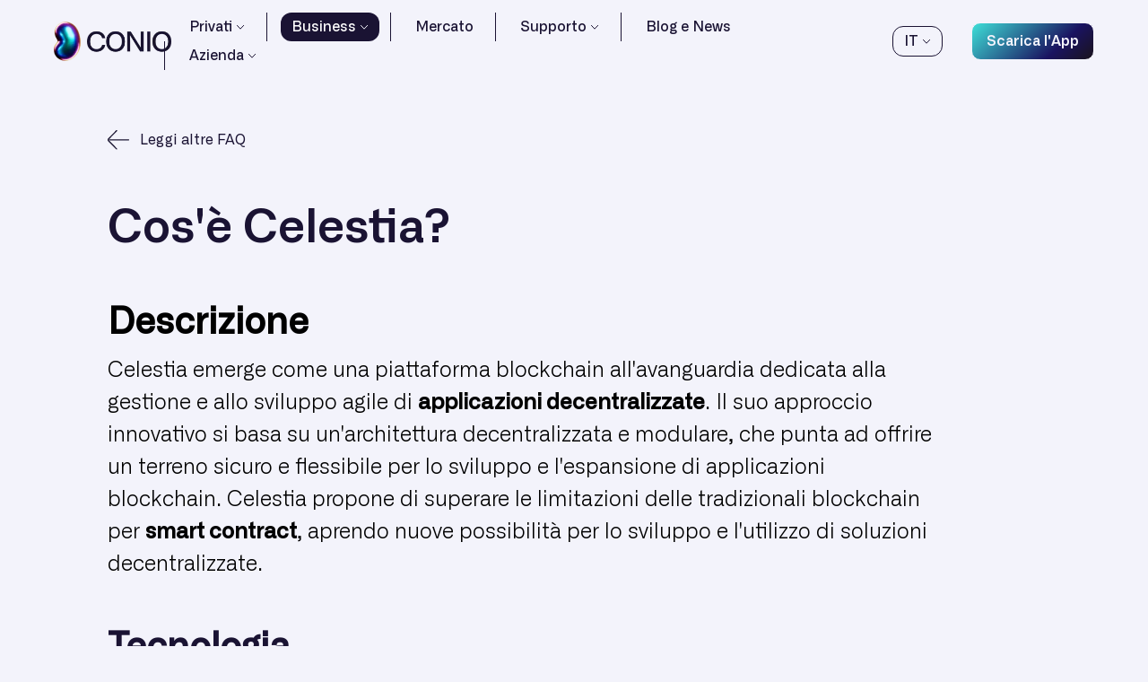

--- FILE ---
content_type: text/html; charset=utf-8
request_url: https://www.conio.com/supporto/faq/cos-e-celestia
body_size: 58954
content:
<!DOCTYPE html><!--hvB9yeDJ3mtpJx32osdR8--><html><head><meta charSet="utf-8"/><meta name="viewport" content="width=device-width, initial-scale=1"/><link rel="preload" as="image" imageSrcSet="/_next/image?url=%2F_next%2Fstatic%2Fmedia%2Flogo_with_dark_text.299d4c3b.webp&amp;w=96&amp;q=75 1x, /_next/image?url=%2F_next%2Fstatic%2Fmedia%2Flogo_with_dark_text.299d4c3b.webp&amp;w=256&amp;q=75 2x"/><link rel="preload" as="image" imageSrcSet="/_next/image?url=%2F_next%2Fstatic%2Fmedia%2Flogo_with_dark_text.299d4c3b.webp&amp;w=256&amp;q=75 1x, /_next/image?url=%2F_next%2Fstatic%2Fmedia%2Flogo_with_dark_text.299d4c3b.webp&amp;w=384&amp;q=75 2x"/><link rel="preload" as="image" href="/_next/static/media/arrow-left.94931faf.svg"/><link rel="preload" as="image" imageSrcSet="/_next/image?url=%2F_next%2Fstatic%2Fmedia%2Flogo_with_white_text.a12914d8.webp&amp;w=96&amp;q=75 1x, /_next/image?url=%2F_next%2Fstatic%2Fmedia%2Flogo_with_white_text.a12914d8.webp&amp;w=256&amp;q=75 2x"/><link rel="preload" as="image" imageSrcSet="/_next/image?url=%2F_next%2Fstatic%2Fmedia%2Flogo_with_white_text.a12914d8.webp&amp;w=256&amp;q=75 1x, /_next/image?url=%2F_next%2Fstatic%2Fmedia%2Flogo_with_white_text.a12914d8.webp&amp;w=384&amp;q=75 2x"/><link rel="stylesheet" href="/_next/static/css/fe5f697f12d71b1f.css" data-precedence="next"/><link rel="preload" as="script" fetchPriority="low" href="/_next/static/chunks/webpack-a99ad9a11de65acf.js"/><script src="/_next/static/chunks/4bd1b696-182b6b13bdad92e3.js" async=""></script><script src="/_next/static/chunks/1255-2515ec02460e7abe.js" async=""></script><script src="/_next/static/chunks/main-app-b7ac91ae224968d9.js" async=""></script><script src="/_next/static/chunks/8979-b567efd43c790c8a.js" async=""></script><script src="/_next/static/chunks/5239-5872ad715a67968d.js" async=""></script><script src="/_next/static/chunks/2619-b8db57ac19da49ac.js" async=""></script><script src="/_next/static/chunks/466-4aa06c90b01c9c95.js" async=""></script><script src="/_next/static/chunks/9555-dd130d4c57ed4d29.js" async=""></script><script src="/_next/static/chunks/9178-89944cf1fc8f14db.js" async=""></script><script src="/_next/static/chunks/6235-1c9d62107cadfecb.js" async=""></script><script src="/_next/static/chunks/961-303aa764fa7ca3ab.js" async=""></script><script src="/_next/static/chunks/536-004fb1523c8b2df9.js" async=""></script><script src="/_next/static/chunks/2281-51ffc30d61be7eb8.js" async=""></script><script src="/_next/static/chunks/app/layout-5cc6318da39bc523.js" async=""></script><script src="/_next/static/chunks/7910-959fd0acfb502f38.js" async=""></script><script src="/_next/static/chunks/1029-cfe1019de973f2c5.js" async=""></script><script src="/_next/static/chunks/5125-9130882eed71cd03.js" async=""></script><script src="/_next/static/chunks/4989-0986665eec2e7836.js" async=""></script><script src="/_next/static/chunks/2226-c1928ffada363ae7.js" async=""></script><script src="/_next/static/chunks/2644-4f03c95bb8e13a42.js" async=""></script><script src="/_next/static/chunks/7434-7e774796e8b4693b.js" async=""></script><script src="/_next/static/chunks/1840-76c36f551074ecb5.js" async=""></script><script src="/_next/static/chunks/app/not-found-d014b22e2913d5f6.js" async=""></script><script src="/_next/static/chunks/app/supporto/faq/%5Bslug%5D/page-5e14284698821aad.js" async=""></script><link rel="preload" href="https://www.googletagmanager.com/gtag/js?id=G-B7CK7V1DGR" as="script"/><link rel="preload" href="https://s3.eu-west-1.amazonaws.com/static.conio.com/font/Alliance-SemiBold.woff2" as="font" type="font/woff2" crossorigin="anonymous"/><link rel="preload" href="https://s3.eu-west-1.amazonaws.com/static.conio.com/font/Alliance-Regular.woff2" as="font" type="font/woff2" crossorigin="anonymous"/><link rel="preload" href="https://s3.eu-west-1.amazonaws.com/static.conio.com/font/Alliance-Medium.woff2" as="font" type="font/woff2" crossorigin="anonymous"/><link rel="preload" href="https://s3.eu-west-1.amazonaws.com/static.conio.com/font/Alliance-Light.woff2" as="font" type="font/woff2" crossorigin="anonymous"/><title>Cos&#x27;è Celestia?</title><meta name="description" content="Celestia emerge come una piattaforma blockchain all&#x27;avanguardia dedicata alla gestione e allo sviluppo agile di applicazioni decentralizzate. Il suo approccio innovativo si basa su un&#x27;architettura decentralizzata e modulare, che punta ad offrire un terreno sicuro e flessibile per lo sviluppo e l&#x27;espansione di applicazioni blockchain"/><meta property="og:title" content="Cos&#x27;è Celestia?"/><meta property="og:description" content="Celestia emerge come una piattaforma blockchain all&#x27;avanguardia dedicata alla gestione e allo sviluppo agile di applicazioni decentralizzate. Il suo approccio innovativo si basa su un&#x27;architettura decentralizzata e modulare, che punta ad offrire un terreno sicuro e flessibile per lo sviluppo e l&#x27;espansione di applicazioni blockchain"/><meta property="og:url" content="https://www.conio.com/supporto/faq/cos-e-celestia"/><meta property="og:locale" content="it"/><meta property="og:image" content="https://www.conio.com/logo_open_graph.jpg"/><meta property="og:type" content="website"/><meta name="twitter:card" content="summary_large_image"/><meta name="twitter:site" content="https://www.conio.com/supporto/faq/cos-e-celestia"/><meta name="twitter:title" content="Cos&#x27;è Celestia?"/><meta name="twitter:description" content="Celestia emerge come una piattaforma blockchain all&#x27;avanguardia dedicata alla gestione e allo sviluppo agile di applicazioni decentralizzate. Il suo approccio innovativo si basa su un&#x27;architettura decentralizzata e modulare, che punta ad offrire un terreno sicuro e flessibile per lo sviluppo e l&#x27;espansione di applicazioni blockchain"/><meta name="twitter:image" content="https://www.conio.com/logo_open_graph.jpg"/><link rel="icon" href="/favicon.png"/><script src="/_next/static/chunks/polyfills-42372ed130431b0a.js" noModule=""></script><style data-styled="" data-styled-version="6.1.19">.cKYhPQ{width:100%;background:#f3f3fb;background-size:cover;background-position:center;background-repeat:no-repeat;color:#1A1333;padding:0 24px;position:relative;}/*!sc*/
@media (min-width: calc(640px + 0.02px)){.cKYhPQ{padding:0 50px;}}/*!sc*/
@media (min-width: calc(1024px + 0.02px)){.cKYhPQ{overflow:initial;padding:0 120px;background:#f3f3fb;background-position:center;background-size:cover;}}/*!sc*/
.dUvMem{width:100%;background:#1A1333;background-size:cover;background-position:center;background-repeat:no-repeat;color:#ffffff;padding:0 24px;position:relative;}/*!sc*/
@media (min-width: calc(640px + 0.02px)){.dUvMem{padding:0 50px;}}/*!sc*/
@media (min-width: calc(1024px + 0.02px)){.dUvMem{overflow:initial;padding:0 120px;background:#1A1333;background-position:center;background-size:cover;}}/*!sc*/
data-styled.g1[id="sc-8769cd4d-0"]{content:"cKYhPQ,dUvMem,"}/*!sc*/
.SxNYw{position:relative;white-space:nowrap;display:inline-block;font-family:Alliance-Light,Alliance-Light-fallback;text-align:center;font-size:16px;border-radius:8px;border:none;color:#f3f3fb;box-shadow:none;padding:9px 19px;background:linear-gradient(137deg, rgba(62,224,216,1) 0%, rgba(26,19,96,1) 70%, rgba(26,19,28,1) 100%);-webkit-appearance:none;appearance:none;}/*!sc*/
@media (min-width: calc(640px + 0.02px)){.SxNYw{min-width:258px;font-size:20px;line-height:1;border-radius:10px;padding:18px 16px;font-family:Alliance-Medium,Alliance-Medium-fallback;border-radius:10px;}}/*!sc*/
data-styled.g12[id="sc-e45defc0-0"]{content:"SxNYw,"}/*!sc*/
.iYbvge{font-family:Alliance-SemiBold,Alliance-SemiBold-fallback;font-size:32px;line-height:1.3125;color:inherit;}/*!sc*/
@media (min-width: calc(640px + 0.02px)){.iYbvge{font-size:52px;line-height:1.19;}}/*!sc*/
@media (min-width: calc(1536px + 0.02px)){.iYbvge{font-size:70px;}}/*!sc*/
data-styled.g16[id="sc-557be024-0"]{content:"iYbvge,"}/*!sc*/
.jkbUUG{font-family:Alliance-Medium,Alliance-Medium-fallback;font-size:26px;color:inherit;}/*!sc*/
.jkbUUG a{text-decoration:underline;}/*!sc*/
@media (min-width: calc(640px + 0.02px)){.jkbUUG{font-size:40px;line-height:1.36;}}/*!sc*/
@media (min-width: calc(1536px + 0.02px)){.jkbUUG{font-size:53px;}}/*!sc*/
data-styled.g17[id="sc-557be024-1"]{content:"jkbUUG,"}/*!sc*/
.dYzBNQ{font-family:Alliance-Medium,Alliance-Medium-fallback;font-size:18px;line-height:1.28;color:inherit;}/*!sc*/
@media (min-width: calc(640px + 0.02px)){.dYzBNQ{font-size:20px;line-height:1.5;}}/*!sc*/
data-styled.g18[id="sc-557be024-2"]{content:"dYzBNQ,"}/*!sc*/
.dpsOMM{font-family:Alliance-Light,Alliance-Light-fallback;font-size:18px;line-height:1.3;color:inherit;}/*!sc*/
@media (min-width: calc(640px + 0.02px)){.dpsOMM{font-size:20px;line-height:1.5;}}/*!sc*/
data-styled.g19[id="sc-557be024-3"]{content:"dpsOMM,"}/*!sc*/
.daSxfT{width:45px;height:2px;box-shadow:0px 0px 20px 0px rgba(26, 19, 51, 0.2);background:linear-gradient(20deg, rgba(62,224,216,1) 0%, rgba(26,19,96,1) 70%, rgba(26,19,28,1) 100%);border-radius:4px;}/*!sc*/
@media (min-width: calc(768px + 0.02px)){.daSxfT{width:78px;height:6px;max-width:78px;border-radius:6px;}}/*!sc*/
.eBaFhl{width:198px;height:7px;box-shadow:0px 0px 20px 0px rgba(26, 19, 51, 0.2);background:linear-gradient(20deg, rgba(62,224,216,1) 0%, rgba(26,19,96,1) 70%, rgba(26,19,28,1) 100%);border-radius:4px;}/*!sc*/
@media (min-width: calc(768px + 0.02px)){.eBaFhl{width:100%;height:12px;max-width:964px;border-radius:6px;}}/*!sc*/
data-styled.g34[id="sc-ca7a8f3b-0"]{content:"daSxfT,eBaFhl,"}/*!sc*/
.dfvpOa{display:flex;justify-content:left;align-items:center;font-size:16px;font-family:Alliance-Regular,Alliance-Regular-fallback;}/*!sc*/
data-styled.g73[id="sc-cf28de16-2"]{content:"dfvpOa,"}/*!sc*/
.klIDPY{width:108px;}/*!sc*/
data-styled.g74[id="sc-cf28de16-3"]{content:"klIDPY,"}/*!sc*/
@media (min-width: calc(768px + 0.02px)){.jTPqrV{max-width:1600px;margin:0 auto;}}/*!sc*/
data-styled.g75[id="sc-ba10602d-0"]{content:"jTPqrV,"}/*!sc*/
.cXEhQU{width:15px;height:15px;background:#1A1333;box-shadow:0px 0px 20px 1px rgba(26,19,51,0.2);border-radius:50%;flex-shrink:0;margin-right:1rem;margin-top:.15rem;}/*!sc*/
data-styled.g76[id="sc-34b941e3-0"]{content:"cXEhQU,"}/*!sc*/
.kwuRIB{font-family:Alliance-Regular,Alliance-Regular-fallback;font-size:20px;text-decoration:underline;color:#1A1333;}/*!sc*/
@media (min-width: calc(1024px + 0.02px)){.kwuRIB{font-family:Alliance-Medium,Alliance-Medium-fallback;}}/*!sc*/
data-styled.g79[id="sc-43331845-0"]{content:"kwuRIB,"}/*!sc*/
.jYweos{color:#f3f3fb;font-family:Alliance-Light,Alliance-Light-fallback;font-size:12px;}/*!sc*/
.jYweos b{font-family:Alliance-Medium,Alliance-Medium-fallback;}/*!sc*/
@media (min-width: calc(768px + 0.02px)){.jYweos{font-size:16px;line-height:1.2;}}/*!sc*/
data-styled.g80[id="sc-e9c01702-0"]{content:"jYweos,"}/*!sc*/
.ggSyou{display:grid;grid-template-columns:1fr 1fr 1fr 1fr 2fr 1fr;grid-template-rows:1fr;grid-column-gap:37px;}/*!sc*/
data-styled.g81[id="sc-e9c01702-1"]{content:"ggSyou,"}/*!sc*/
.btAqDT{color:red!important;display:flex;align-items:center;margin-left:4px;position:relative;transform:rotate(90deg);transition:transform 0.2s linear;}/*!sc*/
.btAqDT::after{content:"";font-size:18px;width:10px;height:6px;background:url(/img/icons/icon_v_dark.svg);transform:rotate(-90deg);}/*!sc*/
.eheEuJ{color:red!important;display:flex;align-items:center;margin-left:4px;position:relative;transform:rotate(90deg);transition:transform 0.2s linear;}/*!sc*/
.eheEuJ::after{content:"";font-size:18px;width:10px;height:6px;background:url(/img/icons/icon_v_light.svg);transform:rotate(-90deg);}/*!sc*/
data-styled.g82[id="sc-f066ec03-0"]{content:"btAqDT,eheEuJ,"}/*!sc*/
.irUPBo{z-index:999;visibility:hidden;opacity:0;position:absolute;left:0;width:100%;border-radius:12px;transition:visibility 0s,opacity 0.2s linear;background:transparent;padding-top:8px;}/*!sc*/
data-styled.g83[id="sc-f066ec03-1"]{content:"irUPBo,"}/*!sc*/
.dNwoEJ{margin-left:1rem;margin-right:32px;display:inline-block;position:relative;cursor:pointer;border-radius:12px;border:1px solid #1A1333;}/*!sc*/
.dNwoEJ:hover .sc-f066ec03-1{visibility:visible;opacity:1;display:block;}/*!sc*/
data-styled.g84[id="sc-f066ec03-2"]{content:"dNwoEJ,"}/*!sc*/
.kVZBKA{padding:8px 8px;border-radius:12px;background-color:#1A1333;transition:color 200ms ease-in-out,background-color 200ms ease-in-out;}/*!sc*/
data-styled.g85[id="sc-f066ec03-3"]{content:"kVZBKA,"}/*!sc*/
.jLfHeV{color:#ffffff;}/*!sc*/
data-styled.g86[id="sc-f066ec03-4"]{content:"jLfHeV,"}/*!sc*/
.cPOgUK{display:flex;justify-content:start;align-items:center;padding:4px 12px;border-radius:12px;background-color:transparent;color:#1A1333;text-decoration:none;transition:color 200ms ease-in-out,background-color 200ms ease-in-out;}/*!sc*/
data-styled.g87[id="sc-f066ec03-5"]{content:"cPOgUK,"}/*!sc*/
.bGiUpt .sc-f066ec03-5:hover{transform:rotate(-90deg);}/*!sc*/
data-styled.g88[id="sc-f066ec03-6"]{content:"bGiUpt,"}/*!sc*/
.eiVQfL{font-family:"Alliance-Medium","Alliance-Medium-fallback";padding:14px 60px;display:flex;align-items:center;}/*!sc*/
data-styled.g89[id="sc-f066ec03-7"]{content:"eiVQfL,"}/*!sc*/
.fACdON{margin-left:auto;}/*!sc*/
data-styled.g90[id="sc-f066ec03-8"]{content:"fACdON,"}/*!sc*/
.diiKjc{list-style-type:none;padding:0;}/*!sc*/
data-styled.g91[id="sc-f066ec03-9"]{content:"diiKjc,"}/*!sc*/
.bnYbeq{z-index:999;visibility:hidden;opacity:0;position:absolute;left:0;min-width:164px;width:100%;border-radius:12px;padding-top:8px;background:transparent;transition:visibility 0s,opacity 0.2s linear;}/*!sc*/
data-styled.g93[id="sc-f066ec03-11"]{content:"bnYbeq,"}/*!sc*/
.dlnFeQ{display:inline-block;position:relative;margin-right:28px;cursor:pointer;}/*!sc*/
.dlnFeQ::before{content:"";width:1px;height:100%;position:absolute;left:-16px;background-color:#1A1333;}/*!sc*/
.dlnFeQ:first-child::before{display:none;}/*!sc*/
.dlnFeQ:hover .sc-f066ec03-10{transform:rotate(-90deg);}/*!sc*/
.dlnFeQ:hover .sc-f066ec03-11{visibility:visible;opacity:1;display:block;}/*!sc*/
data-styled.g94[id="sc-f066ec03-12"]{content:"dlnFeQ,"}/*!sc*/
.bOrJwJ{display:flex;justify-content:start;align-items:center;padding:4px 12px;border-radius:12px;background-color:transparent;color:#1A1333;transition:color 200ms ease-in-out,background-color 200ms ease-in-out;}/*!sc*/
data-styled.g95[id="sc-f066ec03-13"]{content:"bOrJwJ,"}/*!sc*/
.hGA-DGm{display:flex;justify-content:center;align-items:center;padding:4px 12px;border-radius:12px;background-color:#1A1333;color:#ffffff;text-decoration:none;transition:color 200ms ease-in-out,background-color 200ms ease-in-out;}/*!sc*/
data-styled.g96[id="sc-f066ec03-14"]{content:"hGA-DGm,"}/*!sc*/
.huddxF{padding:8px 0;border-radius:12px;background:#1A1333;transition:color 200ms ease-in-out,background-color 200ms ease-in-out;}/*!sc*/
.huddxF .sc-f066ec03-5{display:flex;color:#ffffff;}/*!sc*/
data-styled.g97[id="sc-f066ec03-15"]{content:"huddxF,"}/*!sc*/
.coJfYg{display:block;font-size:16px;position:relative;margin-bottom:4px;padding-bottom:4px;}/*!sc*/
.coJfYg::after{content:"";position:absolute;bottom:0;left:50%;transform:translateX(-50%);width:calc(100% - 16px);opacity:0.2;border-bottom:1px solid #ffffff;}/*!sc*/
.coJfYg:last-child{margin-bottom:0;padding-bottom:0;}/*!sc*/
.coJfYg:last-child::after{display:none;}/*!sc*/
.gGaxUR{display:block;font-size:16px;position:relative;margin-bottom:0;padding-bottom:0;}/*!sc*/
.gGaxUR::after{content:"";position:absolute;bottom:0;left:50%;transform:translateX(-50%);width:calc(100% - 16px);opacity:0.2;border-bottom:none;}/*!sc*/
.gGaxUR:last-child{margin-bottom:0;padding-bottom:0;}/*!sc*/
.gGaxUR:last-child::after{display:none;}/*!sc*/
data-styled.g98[id="sc-f066ec03-16"]{content:"coJfYg,gGaxUR,"}/*!sc*/
.fqffgm{display:flex;justify-content:end;text-align:end;}/*!sc*/
data-styled.g99[id="sc-f066ec03-17"]{content:"fqffgm,"}/*!sc*/
.ljyExM{font-family:"Alliance-Light","Alliance-Light-fallback";padding:4px 12px;color:#ffffff;}/*!sc*/
data-styled.g100[id="sc-f066ec03-18"]{content:"ljyExM,"}/*!sc*/
.jZvkQV{position:relative;}/*!sc*/
.jZvkQV::after{content:"";position:absolute;bottom:0;left:50%;transform:translateX(-50%);width:calc(100% - 16px);opacity:0.2;border-bottom:1px solid #ffffff;}/*!sc*/
data-styled.g101[id="sc-f066ec03-19"]{content:"jZvkQV,"}/*!sc*/
.hCALjv{font-size:16px;font-family:"Alliance-Semibold","Alliance-Semibold-fallback";min-width:auto;padding-top:4px;padding-bottom:4px;border:1px solid #f3f3fb;line-height:2;}/*!sc*/
data-styled.g102[id="sc-f066ec03-20"]{content:"hCALjv,"}/*!sc*/
.jXoyMy{position:absolute;left:0;top:60px;visibility:hidden;opacity:0;transition:opacity 200ms linear;padding:8px 24px;background:#1A1333;color:#f3f3fb;border-radius:12px;}/*!sc*/
data-styled.g104[id="sc-e5a04dcd-0"]{content:"jXoyMy,"}/*!sc*/
.jNFJVH{font-size:14px;border:1px solid #1A1333;padding:4px 8px;border-radius:12px;display:flex;justify-content:center;align-items:center;}/*!sc*/
data-styled.g105[id="sc-e5a04dcd-1"]{content:"jNFJVH,"}/*!sc*/
.cFHxRo{list-style:disc;}/*!sc*/
data-styled.g106[id="sc-e5a04dcd-2"]{content:"cFHxRo,"}/*!sc*/
.hBNYwr{height:16px;}/*!sc*/
data-styled.g108[id="sc-e5a04dcd-4"]{content:"hBNYwr,"}/*!sc*/
.dhIWlz{display:flex;align-items:center;justify-content:center;margin-left:8px;position:relative;transform:rotate(90deg);transition:transform 0.2s linear;}/*!sc*/
.dhIWlz::after{font-family:"Alliance-Regular","Alliance-Regular-fallback";content:"";font-size:18px;width:10px;height:6px;transform:rotate(-90deg);background:url(/img/icons/icon_v_dark.svg);}/*!sc*/
data-styled.g109[id="sc-e5a04dcd-5"]{content:"dhIWlz,"}/*!sc*/
.fdIjUu{width:48px;height:48px;transform:scale(0.5);position:relative;z-index:1;}/*!sc*/
.fdIjUu svg{stroke:#1A1333;transition:0.2s;}/*!sc*/
.fdIjUu svg g:first-child{opacity:1;transition:opacity 0s 0.2s;}/*!sc*/
.fdIjUu svg g:first-child line{transition:transform .2s .2s;transform:translateY(0px);}/*!sc*/
.fdIjUu svg g:first-child line:first-child{transform:none;}/*!sc*/
.fdIjUu svg g:first-child line:last-child{transform:none;}/*!sc*/
.fdIjUu svg g:last-child{opacity:0;transition:opacity 0s 0.2s;}/*!sc*/
.fdIjUu svg g:last-child line{transition:transform .2s;transform:rotate(0deg);transform-origin:center;}/*!sc*/
.fdIjUu svg g:last-child line:first-child{transform:none;}/*!sc*/
.fdIjUu svg g:last-child line:last-child{transform:none;}/*!sc*/
data-styled.g110[id="sc-e5a04dcd-6"]{content:"fdIjUu,"}/*!sc*/
.iztrJV{font-family:"Alliance-Regular","Alliance-Regular-fallback";display:flex;justify-content:space-between;align-items:center;padding:35px 24px 24px 24px;color:#1A1333;}/*!sc*/
data-styled.g111[id="sc-e5a04dcd-7"]{content:"iztrJV,"}/*!sc*/
.kTloyB{padding-top:120px;position:fixed;left:0;top:0;width:100%;height:0;visibility:hidden;opacity:0;transition:opacity 200ms linear;padding-left:23px;padding-right:23px;list-style-type:none;background:#f3f3fb;}/*!sc*/
data-styled.g112[id="sc-e5a04dcd-8"]{content:"kTloyB,"}/*!sc*/
.fgvbcS{overflow:scroll;overflow-x:hidden;height:calc(100vh - 120px);width:100%;}/*!sc*/
@supports (height:100svh){.fgvbcS{height:calc(100svh - 120px);}}/*!sc*/
data-styled.g113[id="sc-e5a04dcd-9"]{content:"fgvbcS,"}/*!sc*/
.gdpPCT{font-family:"Alliance-Medium","Alliance-Medium-fallback";font-size:22px;display:flex;margin-bottom:8px;color:#1A1333;}/*!sc*/
data-styled.g114[id="sc-e5a04dcd-10"]{content:"gdpPCT,"}/*!sc*/
.etpgvl{width:156px;height:310px;position:fixed;bottom:0;right:0;background:linear-gradient( 118deg,rgba(62,224,216,1) 30%,rgba(26,19,96,1) 90%,rgba(26,19,28,1) 100% );}/*!sc*/
data-styled.g119[id="sc-e5a04dcd-15"]{content:"etpgvl,"}/*!sc*/
.gFbQjh{width:0;height:0;border-style:solid;border-width:310px 156px 0 0;border-color:#f3f3fb transparent transparent transparent;}/*!sc*/
data-styled.g120[id="sc-e5a04dcd-16"]{content:"gFbQjh,"}/*!sc*/
.eRtawM{transition:background 200ms ease-in-out;background:rgba(243, 243, 251, 1);}/*!sc*/
data-styled.g121[id="sc-8cd69468-0"]{content:"eRtawM,"}/*!sc*/
@font-face{font-family:Alliance-SemiBold;src:url(https://s3.eu-west-1.amazonaws.com/static.conio.com/font/Alliance-SemiBold.woff2) format("woff2");font-style:normal;font-weight:100;font-display:swap;}/*!sc*/
@font-face{font-family:Alliance-Regular;src:url(https://s3.eu-west-1.amazonaws.com/static.conio.com/font/Alliance-Regular.woff2) format("woff2");font-style:normal;font-weight:400;font-display:swap;}/*!sc*/
@font-face{font-family:Alliance-Medium;src:url(https://s3.eu-west-1.amazonaws.com/static.conio.com/font/Alliance-Medium.woff2) format("woff2");font-style:normal;font-weight:500;font-display:swap;}/*!sc*/
@font-face{font-family:Alliance-Light;src:url(https://s3.eu-west-1.amazonaws.com/static.conio.com/font/Alliance-Light.woff2) format("woff2");font-style:normal;font-weight:300;font-display:swap;}/*!sc*/
@font-face{font-family:"Alliance-SemiBold-fallback";size-adjust:107%;font-weight:600;src:local("Arial");}/*!sc*/
@font-face{font-family:"Alliance-Regular-fallback";size-adjust:104%;ascent-override:91%;font-weight:400;src:local("Arial");}/*!sc*/
@font-face{font-family:"Alliance-Medium-fallback";size-adjust:104%;ascent-override:93%;font-weight:500;src:local("Arial");}/*!sc*/
@font-face{font-family:"Alliance-Light-fallback";size-adjust:103%;ascent-override:92%;font-weight:300;src:local("Arial");}/*!sc*/
body{font-family:Alliance-SemiBold,Alliance-SemiBold-fallback,sans-serif;}/*!sc*/
main{background-color:#F3F3FB;}/*!sc*/
data-styled.g123[id="sc-global-bRqzUU1"]{content:"sc-global-bRqzUU1,"}/*!sc*/
</style></head><body><div hidden=""><!--$--><!--/$--></div><style>#nprogress{pointer-events:none}#nprogress .bar{background:#29d;position:fixed;z-index:1600;top: 0;left:0;width:100%;height:2px}#nprogress .peg{display:block;position:absolute;right:0;width:100px;height:100%;box-shadow:0 0 10px #29d,0 0 5px #29d;opacity:1;-webkit-transform:rotate(3deg) translate(0px,-4px);-ms-transform:rotate(3deg) translate(0px,-4px);transform:rotate(3deg) translate(0px,-4px)}#nprogress .spinner{display:block;position:fixed;z-index:1600;top: 15px;right:15px}#nprogress .spinner-icon{width:18px;height:18px;box-sizing:border-box;border:2px solid transparent;border-top-color:#29d;border-left-color:#29d;border-radius:50%;-webkit-animation:nprogress-spinner 400ms linear infinite;animation:nprogress-spinner 400ms linear infinite}.nprogress-custom-parent{overflow:hidden;position:relative}.nprogress-custom-parent #nprogress .bar,.nprogress-custom-parent #nprogress .spinner{position:absolute}@-webkit-keyframes nprogress-spinner{0%{-webkit-transform:rotate(0deg)}100%{-webkit-transform:rotate(360deg)}}@keyframes nprogress-spinner{0%{transform:rotate(0deg)}100%{transform:rotate(360deg)}}</style><div class="sc-8cd69468-0 eRtawM fixed z-50 w-full"><div class="sc-ba10602d-0 jTPqrV lg:hidden"><header class="sc-e5a04dcd-7 iztrJV"><div class="flex-shrink-0 z-10"><div class="flex lg:hidden items-center justify-center"><a href="/"><div class="mr-2"><img alt="logo" width="93" height="32" decoding="async" data-nimg="1" style="color:transparent" srcSet="/_next/image?url=%2F_next%2Fstatic%2Fmedia%2Flogo_with_dark_text.299d4c3b.webp&amp;w=96&amp;q=75 1x, /_next/image?url=%2F_next%2Fstatic%2Fmedia%2Flogo_with_dark_text.299d4c3b.webp&amp;w=256&amp;q=75 2x" src="/_next/image?url=%2F_next%2Fstatic%2Fmedia%2Flogo_with_dark_text.299d4c3b.webp&amp;w=256&amp;q=75"/></div></a></div><div class="hidden lg:flex items-center"><a href="/"><span class="flex"><div class="mr-2  shrink-0 flex items-center"><img alt="logo" width="131" height="45" decoding="async" data-nimg="1" style="color:transparent" srcSet="/_next/image?url=%2F_next%2Fstatic%2Fmedia%2Flogo_with_dark_text.299d4c3b.webp&amp;w=256&amp;q=75 1x, /_next/image?url=%2F_next%2Fstatic%2Fmedia%2Flogo_with_dark_text.299d4c3b.webp&amp;w=384&amp;q=75 2x" src="/_next/image?url=%2F_next%2Fstatic%2Fmedia%2Flogo_with_dark_text.299d4c3b.webp&amp;w=384&amp;q=75"/></div></span></a></div></div><div class="flex relative items-center" data-cy="language-switcher"><button mode="white" class="sc-e5a04dcd-1 jNFJVH"><div><span>IT</span></div><div mode="dark" class="sc-e5a04dcd-5 dhIWlz"></div></button><div mode="white" class="sc-e5a04dcd-0 jXoyMy"><ul class="sc-e5a04dcd-2 cFHxRo"><li class="sc-e5a04dcd-3 cfnLyp"><!--$!--><template data-dgst="BAILOUT_TO_CLIENT_SIDE_RENDERING"></template><!--/$--></li></ul></div><button mode="white" class="sc-e5a04dcd-6 fdIjUu"><svg width="48px" height="48px" viewBox="0 0 48 48" version="1.1" xmlns="http://www.w3.org/2000/svg"><g><line x1="0" y1="17" x2="48" y2="17" stroke-width="2"></line><line x1="0" y1="31" x2="48" y2="31" stroke-width="2"></line></g><g><line x1="0" y1="24" x2="48" y2="24" stroke-width="2"></line><line x1="0" y1="24" x2="48" y2="24" stroke-width="2"></line></g></svg></button></div></header><div class="sc-e5a04dcd-8 kTloyB"><ul class="sc-e5a04dcd-9 fgvbcS"><li><div class="sc-e5a04dcd-10 gdpPCT">Privati<div mode="dark" class="sc-e5a04dcd-5 dhIWlz"></div></div></li><div class="sc-ca7a8f3b-0 daSxfT"></div><div class="sc-e5a04dcd-4 hBNYwr"></div><li><div class="sc-e5a04dcd-10 gdpPCT">Business<div mode="dark" class="sc-e5a04dcd-5 dhIWlz"></div></div></li><div class="sc-ca7a8f3b-0 daSxfT"></div><div class="sc-e5a04dcd-4 hBNYwr"></div><li><div class="sc-e5a04dcd-10 gdpPCT"><a href="/mercato">Mercato</a></div></li><div class="sc-ca7a8f3b-0 daSxfT"></div><div class="sc-e5a04dcd-4 hBNYwr"></div><li><div class="sc-e5a04dcd-10 gdpPCT">Supporto<div mode="dark" class="sc-e5a04dcd-5 dhIWlz"></div></div></li><div class="sc-ca7a8f3b-0 daSxfT"></div><div class="sc-e5a04dcd-4 hBNYwr"></div><li><div class="sc-e5a04dcd-10 gdpPCT"><a href="/blog-news">Blog e News</a></div></li><div class="sc-ca7a8f3b-0 daSxfT"></div><div class="sc-e5a04dcd-4 hBNYwr"></div><li><div class="sc-e5a04dcd-10 gdpPCT">Azienda<div mode="dark" class="sc-e5a04dcd-5 dhIWlz"></div></div></li><div class="sc-e5a04dcd-4 hBNYwr"></div></ul><div class="sc-e5a04dcd-15 etpgvl"><div class="sc-e5a04dcd-16 gFbQjh"></div></div></div></div><div class="sc-ba10602d-0 jTPqrV hidden lg:block"><header mode="white" class="sc-f066ec03-7 eiVQfL"><div class="flex lg:hidden items-center justify-center"><a href="/"><div class="mr-2"><img alt="logo" width="93" height="32" decoding="async" data-nimg="1" style="color:transparent" srcSet="/_next/image?url=%2F_next%2Fstatic%2Fmedia%2Flogo_with_dark_text.299d4c3b.webp&amp;w=96&amp;q=75 1x, /_next/image?url=%2F_next%2Fstatic%2Fmedia%2Flogo_with_dark_text.299d4c3b.webp&amp;w=256&amp;q=75 2x" src="/_next/image?url=%2F_next%2Fstatic%2Fmedia%2Flogo_with_dark_text.299d4c3b.webp&amp;w=256&amp;q=75"/></div></a></div><div class="hidden lg:flex items-center"><a href="/"><span class="flex"><div class="mr-2  shrink-0 flex items-center"><img alt="logo" width="131" height="45" decoding="async" data-nimg="1" style="color:transparent" srcSet="/_next/image?url=%2F_next%2Fstatic%2Fmedia%2Flogo_with_dark_text.299d4c3b.webp&amp;w=256&amp;q=75 1x, /_next/image?url=%2F_next%2Fstatic%2Fmedia%2Flogo_with_dark_text.299d4c3b.webp&amp;w=384&amp;q=75 2x" src="/_next/image?url=%2F_next%2Fstatic%2Fmedia%2Flogo_with_dark_text.299d4c3b.webp&amp;w=384&amp;q=75"/></div></span></a></div><nav class="sc-f066ec03-8 fACdON"><ul class="sc-f066ec03-9 diiKjc"><li class="sc-f066ec03-12 dlnFeQ"><span class="sc-f066ec03-13 bOrJwJ">Privati<div class="sc-f066ec03-0 sc-f066ec03-10 btAqDT"></div></span><div class="sc-f066ec03-11 bnYbeq"><ul class="sc-f066ec03-15 huddxF"><li class="sc-f066ec03-16 coJfYg"><a href="/wallet"><span class="sc-f066ec03-5 cPOgUK">Bitcoin Wallet</span></a></li><li class="sc-f066ec03-16 coJfYg"><a href="/cripto-market"><span class="sc-f066ec03-5 cPOgUK">Cripto Market</span></a></li><li class="sc-f066ec03-16 coJfYg"><a href="/private-otc"><span class="sc-f066ec03-5 cPOgUK">Conio Prime</span></a></li></ul></div></li><li class="sc-f066ec03-12 dlnFeQ"><span class="sc-f066ec03-14 hGA-DGm">Business<div class="sc-f066ec03-0 sc-f066ec03-10 eheEuJ"></div></span><div class="sc-f066ec03-11 bnYbeq"><ul class="sc-f066ec03-15 huddxF"><li class="sc-f066ec03-16 coJfYg"><a href="/business"><span class="sc-f066ec03-5 cPOgUK">Conio Business</span></a></li><li class="sc-f066ec03-16 gGaxUR"><a href="/business/soluzioni"><span class="sc-f066ec03-5 cPOgUK">Soluzioni</span></a></li><ul class="sc-f066ec03-19 jZvkQV"><li class="sc-f066ec03-17 fqffgm"><a class="sc-f066ec03-18 ljyExM" href="/business/soluzioni/custodia">Custodia</a></li><li class="sc-f066ec03-17 fqffgm"><a class="sc-f066ec03-18 ljyExM" href="/business/soluzioni/trading">Trading</a></li><li class="sc-f066ec03-17 fqffgm"><a class="sc-f066ec03-18 ljyExM" href="/business/soluzioni/tokenizzazione">Tokenizzazione</a></li><li class="sc-f066ec03-17 fqffgm"><a class="sc-f066ec03-18 ljyExM" href="/business/soluzioni/governance-e-servizi-aggiuntivi">Servizi aggiuntivi</a></li></ul><li class="sc-f066ec03-16 coJfYg"><a href="/business/clienti"><span class="sc-f066ec03-5 cPOgUK">Clienti</span></a></li><li class="sc-f066ec03-16 coJfYg"><a href="/business/case-study"><span class="sc-f066ec03-5 cPOgUK">Case study</span></a></li><li class="sc-f066ec03-16 coJfYg"><a href="/business/contatti"><span class="sc-f066ec03-5 cPOgUK">Contatti</span></a></li></ul></div></li><li class="sc-f066ec03-12 dlnFeQ"><a target="_self" href="/mercato"><span class="sc-f066ec03-5 cPOgUK">Mercato</span></a></li><li class="sc-f066ec03-12 dlnFeQ"><span class="sc-f066ec03-13 bOrJwJ">Supporto<div class="sc-f066ec03-0 sc-f066ec03-10 btAqDT"></div></span><div class="sc-f066ec03-11 bnYbeq"><ul class="sc-f066ec03-15 huddxF"><li class="sc-f066ec03-16 coJfYg"><a href="/supporto/faq"><span class="sc-f066ec03-5 cPOgUK">FAQ</span></a></li><li class="sc-f066ec03-16 coJfYg"><a href="/supporto/glossario"><span class="sc-f066ec03-5 cPOgUK">Glossario</span></a></li><li class="sc-f066ec03-16 coJfYg"><a href="/supporto/contatti"><span class="sc-f066ec03-5 cPOgUK">Contatti</span></a></li></ul></div></li><li class="sc-f066ec03-12 dlnFeQ"><a target="_self" href="/blog-news"><span class="sc-f066ec03-5 cPOgUK">Blog e News</span></a></li><li class="sc-f066ec03-12 dlnFeQ"><span class="sc-f066ec03-13 bOrJwJ">Azienda<div class="sc-f066ec03-0 sc-f066ec03-10 btAqDT"></div></span><div class="sc-f066ec03-11 bnYbeq"><ul class="sc-f066ec03-15 huddxF"><li class="sc-f066ec03-16 coJfYg"><a href="/azienda/chi-siamo"><span class="sc-f066ec03-5 cPOgUK">Chi siamo</span></a></li><li class="sc-f066ec03-16 coJfYg"><a href="/azienda/dicono-di-noi"><span class="sc-f066ec03-5 cPOgUK">Dicono di noi</span></a></li><li class="sc-f066ec03-16 coJfYg"><a href="/jobs"><span class="sc-f066ec03-5 cPOgUK">Lavora con noi</span></a></li></ul></div></li></ul></nav><ul class="sc-f066ec03-9 diiKjc"><li class="sc-f066ec03-2 dNwoEJ"><span class="sc-f066ec03-5 cPOgUK"><span>IT</span><div class="sc-f066ec03-0 sc-f066ec03-6 btAqDT bGiUpt"></div></span><ul class="sc-f066ec03-1 irUPBo"><ul class="sc-f066ec03-3 kVZBKA"><li class="sc-f066ec03-4 jLfHeV"><!--$!--><template data-dgst="BAILOUT_TO_CLIENT_SIDE_RENDERING"></template><!--/$--></li></ul></ul></li></ul><a href="https://link.conio.com/fGAnltyQIEb" class="sc-e45defc0-0 SxNYw sc-f066ec03-20 hCALjv">Scarica l&#x27;App</a></header></div></div><main><div class="pt-4 lg:pt-36"></div><div class="sc-8769cd4d-0 cKYhPQ"><div class="sc-ba10602d-0 jTPqrV"><div class="primary-general-root pt-24 lg:pt-0 lg:flex"><div class="left lg:w-[53%] grow"><button class="sc-cf28de16-2 dfvpOa mb-6"><img aria-hidden="true" alt="back button" width="24" height="17" decoding="async" data-nimg="1" style="color:transparent" src="/_next/static/media/arrow-left.94931faf.svg"/><span class="ml-3">Leggi altre FAQ</span></button><h1 class="sc-557be024-0 iYbvge pt-2 lg:pt-8">Cos'è Celestia?</h1><p class="sc-557be024-2 dYzBNQ mt-8"></p><div class="mt-8 mb-4 lg:mb-0"><div class="conio-richtext conio-richtext__faq"><h2><b><span style="color:rgb(0, 0, 0)">Descrizione</span></b></h2><p><span style="color:rgb(0, 0, 0)">Celestia emerge come una piattaforma blockchain all&#39;avanguardia dedicata alla gestione e allo sviluppo agile di </span><b><span style="color:rgb(0, 0, 0)">applicazioni decentralizzate</span></b><span style="color:rgb(0, 0, 0)">. Il suo approccio innovativo si basa su un&#39;architettura decentralizzata e modulare, che punta ad offrire un terreno sicuro e flessibile per lo sviluppo e l&#39;espansione di applicazioni blockchain. Celestia propone di superare le limitazioni delle tradizionali blockchain per </span><b><span style="color:rgb(0, 0, 0)">smart contract</span></b><span style="color:rgb(0, 0, 0)">, aprendo nuove possibilità per lo sviluppo e l&#39;utilizzo di soluzioni decentralizzate.</span></p><p></p><h2><b>Tecnologia</b></h2><p><span style="color:rgb(0, 0, 0)">Celestia adotta una tecnologia di consenso distribuito basata su </span><b><span style="color:rgb(0, 0, 0)">Cosmos SDK</span></b><span style="color:rgb(0, 0, 0)"> e </span><b><span style="color:rgb(0, 0, 0)">Proof of Stake (PoS)</span></b><span style="color:rgb(0, 0, 0)">, offrendo una rapida elaborazione delle transazioni. Celestia è progettata come una blockchain modulare, il che significa che separa il layer di consenso dal layer di esecuzione. Questo permette una maggiore flessibilità e scalabilità, poiché le DApps possono costruire i layer di esecuzione secondo le proprie esigenze. Il cuore pulsante di Celestia è il </span><b><span style="color:rgb(0, 0, 0)">token nativo TIA</span></b><span style="color:rgb(0, 0, 0)">, sfruttato per l’esecuzione delle transazioni e per la governance del network. L&#39;inflazione del token TIA parte dall&#39;8% annuo e diminuisce del 10% ogni anno fino a raggiungere il tasso di emissione a lungo termine dell&#39;1,5%. </span><br /><br /><span style="color:rgb(0, 0, 0)">Su Conio è possibile acquistare e vendere </span><b><span style="color:rgb(0, 0, 0)">TIA</span></b><span style="color:rgb(0, 0, 0)"> (la valuta nativa della blockchain di Celestia), tuttavia non è ancora possibile prelevare e depositare TIA. Si può però utilizzare la funzione &quot;Converti&quot; per convertire TIA in un altro asset fra quelli presenti nel mercato di Conio (per saperne di più vedi </span><a href="https://www.conio.com/supporto/faq/cos-e-la-funzione-converti/" uuid="32a39531-27d1-438a-a749-f5750fd6fa9d" target="_self"><span style="color:rgb(0, 0, 0)"><u>&quot;Cos&#39;è la funzione converti?&quot;</u></span></a><span style="color:rgb(0, 0, 0)">). </span></p></div></div></div><div class="sc-cf28de16-3 klIDPY lg:w-[108px]"></div></div></div></div><div class="sc-8769cd4d-0 cKYhPQ"><div class="flex justify-start
            md:justify-center
            md:flex 
            flex my-12 lg:mt-24"><div class="sc-ca7a8f3b-0 eBaFhl"></div></div></div><div class="sc-8769cd4d-0 cKYhPQ"><div class="sc-ba10602d-0 jTPqrV"><div class="03-root lg:flex"><div class="left lg:w-[53%] grow"><h2 class="sc-557be024-1 jkbUUG ml-[37px] pt-2 lg:ml-0 lg:pt-12">Potrebbe interessarti anche:</h2><div class="sc-557be024-3 dpsOMM mt-8"></div><div class="mt-8 z-10 relative lg:mt-14"><ul class="flex flex-col"><li class="flex items-center my-2"><div class="sc-34b941e3-0 cXEhQU"></div><a href="/supporto/faq/quali-e-quante-criptovalute-sono-presenti-in-app-"><div mode="light" class="sc-43331845-0 kwuRIB">Quali e quante Criptovalute sono presenti in App? </div></a></li><li class="flex items-center my-2"><div class="sc-34b941e3-0 cXEhQU"></div><a href="/supporto/faq/cos-e-sky-"><div mode="light" class="sc-43331845-0 kwuRIB">Cos&#x27;è Sky?</div></a></li><li class="flex items-center my-2"><div class="sc-34b941e3-0 cXEhQU"></div><a href="/supporto/faq/cos-e-ethereum"><div mode="light" class="sc-43331845-0 kwuRIB">Cos’è Ethereum?</div></a></li><li class="flex items-center my-2"><div class="sc-34b941e3-0 cXEhQU"></div><a href="/supporto/faq/cos-e-ripple"><div mode="light" class="sc-43331845-0 kwuRIB">Cos’è Ripple?</div></a></li><li class="flex items-center my-2"><div class="sc-34b941e3-0 cXEhQU"></div><a href="/supporto/faq/cos-e-usdc"><div mode="light" class="sc-43331845-0 kwuRIB">Cos&#x27;è USDC?</div></a></li><li class="flex items-center my-2"><div class="sc-34b941e3-0 cXEhQU"></div><a href="/supporto/faq/cos-e-solana"><div mode="light" class="sc-43331845-0 kwuRIB">Cos’è Solana?</div></a></li><li class="flex items-center my-2"><div class="sc-34b941e3-0 cXEhQU"></div><a href="/supporto/faq/cos-e-cardano"><div mode="light" class="sc-43331845-0 kwuRIB">Cos’è Cardano?</div></a></li><li class="flex items-center my-2"><div class="sc-34b941e3-0 cXEhQU"></div><a href="/supporto/faq/cos-e-dogecoin"><div mode="light" class="sc-43331845-0 kwuRIB">Cos&#x27;è Dogecoin?</div></a></li><li class="flex items-center my-2"><div class="sc-34b941e3-0 cXEhQU"></div><a href="/supporto/faq/cos-e-polygon"><div mode="light" class="sc-43331845-0 kwuRIB">Cos’è Polygon?</div></a></li><li class="flex items-center my-2"><div class="sc-34b941e3-0 cXEhQU"></div><a href="/supporto/faq/cos-e-polkadot"><div mode="light" class="sc-43331845-0 kwuRIB">Cos’è Polkadot?</div></a></li><li class="flex items-center my-2"><div class="sc-34b941e3-0 cXEhQU"></div><a href="/supporto/faq/cos-e-litecoin"><div mode="light" class="sc-43331845-0 kwuRIB">Cos’è Litecoin?</div></a></li><li class="flex items-center my-2"><div class="sc-34b941e3-0 cXEhQU"></div><a href="/supporto/faq/cos-e-chainlink"><div mode="light" class="sc-43331845-0 kwuRIB">Cos’è Chainlink?</div></a></li><li class="flex items-center my-2"><div class="sc-34b941e3-0 cXEhQU"></div><a href="/supporto/faq/cos-e-avalanche"><div mode="light" class="sc-43331845-0 kwuRIB">Cos’è Avalanche?</div></a></li><li class="flex items-center my-2"><div class="sc-34b941e3-0 cXEhQU"></div><a href="/supporto/faq/cos-e-algorand"><div mode="light" class="sc-43331845-0 kwuRIB">Cos’è Algorand?</div></a></li><li class="flex items-center my-2"><div class="sc-34b941e3-0 cXEhQU"></div><a href="/supporto/faq/cos-e-arbitrum"><div mode="light" class="sc-43331845-0 kwuRIB">Cos&#x27;è Arbitrum? </div></a></li><li class="flex items-center my-2"><div class="sc-34b941e3-0 cXEhQU"></div><a href="/supporto/faq/cos-e-optimism"><div mode="light" class="sc-43331845-0 kwuRIB">Cos&#x27;è  Optimism? </div></a></li><li class="flex items-center my-2"><div class="sc-34b941e3-0 cXEhQU"></div><a href="/supporto/faq/cos-e-stacks"><div mode="light" class="sc-43331845-0 kwuRIB">Cos&#x27;è Stacks?</div></a></li><li class="flex items-center my-2"><div class="sc-34b941e3-0 cXEhQU"></div><a href="/supporto/faq/cos-e-cosmos"><div mode="light" class="sc-43331845-0 kwuRIB">Cos&#x27;è Cosmos?</div></a></li><li class="flex items-center my-2"><div class="sc-34b941e3-0 cXEhQU"></div><a href="/supporto/faq/cos-e-uniswap"><div mode="light" class="sc-43331845-0 kwuRIB">Cos&#x27;è Uniswap?</div></a></li><li class="flex items-center my-2"><div class="sc-34b941e3-0 cXEhQU"></div><a href="/supporto/faq/cos-e-injective"><div mode="light" class="sc-43331845-0 kwuRIB">Cos&#x27;è Injective?</div></a></li><li class="flex items-center my-2"><div class="sc-34b941e3-0 cXEhQU"></div><a href="/supporto/faq/cos-e-the-graph"><div mode="light" class="sc-43331845-0 kwuRIB">Cos&#x27;è The Graph?</div></a></li><li class="flex items-center my-2"><div class="sc-34b941e3-0 cXEhQU"></div><a href="/supporto/faq/cos-e-aptos"><div mode="light" class="sc-43331845-0 kwuRIB">Cos&#x27;è Aptos?</div></a></li><li class="flex items-center my-2"><div class="sc-34b941e3-0 cXEhQU"></div><a href="/supporto/faq/cos-e-ethereum-classic"><div mode="light" class="sc-43331845-0 kwuRIB">Cos&#x27;è Ethereum Classic?</div></a></li><li class="flex items-center my-2"><div class="sc-34b941e3-0 cXEhQU"></div><a href="/supporto/faq/cos-e-near-protocol"><div mode="light" class="sc-43331845-0 kwuRIB">Cos&#x27;è Near Protocol?</div></a></li></ul><a href="/supporto/faq" class="sc-e45defc0-0 SxNYw mt-8">Leggi le FAQ</a></div></div></div></div></div><div class="mt-8 lg:mt-16"></div></main><div class="sc-8769cd4d-0 dUvMem"><footer class="sc-ba10602d-0 sc-e9c01702-0 jTPqrV jYweos"><div class="pt-16 pb-10 text-center lg:hidden"><div class="flex lg:hidden items-center justify-center"><a href="/"><div class="mr-2"><img alt="logo" width="93" height="32" decoding="async" data-nimg="1" style="color:transparent" srcSet="/_next/image?url=%2F_next%2Fstatic%2Fmedia%2Flogo_with_white_text.a12914d8.webp&amp;w=96&amp;q=75 1x, /_next/image?url=%2F_next%2Fstatic%2Fmedia%2Flogo_with_white_text.a12914d8.webp&amp;w=256&amp;q=75 2x" src="/_next/image?url=%2F_next%2Fstatic%2Fmedia%2Flogo_with_white_text.a12914d8.webp&amp;w=256&amp;q=75"/></div></a></div><div class="hidden lg:flex items-center"><a href="/"><span class="flex"><div class="mr-2  shrink-0 flex items-center"><img alt="logo" width="131" height="45" decoding="async" data-nimg="1" style="color:transparent" srcSet="/_next/image?url=%2F_next%2Fstatic%2Fmedia%2Flogo_with_white_text.a12914d8.webp&amp;w=256&amp;q=75 1x, /_next/image?url=%2F_next%2Fstatic%2Fmedia%2Flogo_with_white_text.a12914d8.webp&amp;w=384&amp;q=75 2x" src="/_next/image?url=%2F_next%2Fstatic%2Fmedia%2Flogo_with_white_text.a12914d8.webp&amp;w=384&amp;q=75"/></div></span></a></div><div class="mt-6">Le informazioni contenute in questo sito web non devono essere interpretate come raccomandazioni o consulenza per l’acquisto di Bitcoin o altre criptovalute, né come consulenza in ambito legale, fiscale o finanziario. Il possesso di criptovalute comporta il rischio di perdita, anche integrale, del capitale. Gli utenti sono invitati a condurre ricerche approfondite prima di concludere qualsiasi operazione.</div><div class="flex items-center flex-row mt-6 gap-2 justify-center"><a target="_blank" rel="noreferrer" href="https://link.conio.com/yUVzVFWrurb" title="Download from Google Play Store"><img alt="Google Play Store" loading="lazy" width="109" height="34" decoding="async" data-nimg="1" style="color:transparent" srcSet="/_next/image?url=%2F_next%2Fstatic%2Fmedia%2Fplaystore_icon.43c2b9cb.webp&amp;w=128&amp;q=75 1x, /_next/image?url=%2F_next%2Fstatic%2Fmedia%2Fplaystore_icon.43c2b9cb.webp&amp;w=256&amp;q=75 2x" src="/_next/image?url=%2F_next%2Fstatic%2Fmedia%2Fplaystore_icon.43c2b9cb.webp&amp;w=256&amp;q=75"/></a><a target="_blank" rel="noreferrer" href="https://link.conio.com/yUVzVFWrurb" title="Download from Apple App Store"><img alt="Apple App Store" loading="lazy" width="109" height="34" decoding="async" data-nimg="1" style="color:transparent" srcSet="/_next/image?url=%2F_next%2Fstatic%2Fmedia%2Fappstore_icon.6a0c6b40.webp&amp;w=128&amp;q=75 1x, /_next/image?url=%2F_next%2Fstatic%2Fmedia%2Fappstore_icon.6a0c6b40.webp&amp;w=256&amp;q=75 2x" src="/_next/image?url=%2F_next%2Fstatic%2Fmedia%2Fappstore_icon.6a0c6b40.webp&amp;w=256&amp;q=75"/></a></div><div class="flex items-center flex-col mt-6 gap-1 justify-center"><b class="mb-2">LINK UTILI</b><a data-cy="privacy-policy" href="https://www.iubenda.com/privacy-policy/7877982" class="underline" target="_blank" rel="noreferrer">Privacy Policy Sito Web</a><a data-cy="reclami" class="underline" href="/supporto/gestione-reclami">Gestione reclami</a><a data-cy="terms-conditions" href="https://conio-prod-tc-pp.s3.eu-west-1.amazonaws.com/mobile-tc-it.html" class="underline" target="_blank" rel="noreferrer">Termini e condizioni</a></div><p class="mt-6"><b>UNITED STATES</b></p><div class="mt-6">Conio Inc.<br/>575 Market Street,<br/>suite 2500,<br/>San Francisco,<br/>CA 94105</div><p class="mt-6"><b>ITALIA</b></p><div data-cy="office" class="mt-6">Conio S.r.l.<br/>Via A. Bertani, 6<br/>Milano, MI 20154</div><div class="mt-6">Capitale Sociale: €1.000.000 I.V.,<br/>C.F. - P.IVA: 09112900965<br/>Numero REA MI - 2069516<br/>Società con socio unico.<br/><span>Società soggetta all’attività di<br />direzione e coordinamento della Conio Inc.</span></div><p class="mt-6"><a href="mailto:support@conio.com?subject=Support request">support@conio.com</a><br/></p></div><div class="pt-16 pb-20 hidden lg:block"><div class="flex mb-8 items-center"><div class="flex lg:hidden items-center justify-center"><a href="/"><div class="mr-2"><img alt="logo" width="93" height="32" decoding="async" data-nimg="1" style="color:transparent" srcSet="/_next/image?url=%2F_next%2Fstatic%2Fmedia%2Flogo_with_white_text.a12914d8.webp&amp;w=96&amp;q=75 1x, /_next/image?url=%2F_next%2Fstatic%2Fmedia%2Flogo_with_white_text.a12914d8.webp&amp;w=256&amp;q=75 2x" src="/_next/image?url=%2F_next%2Fstatic%2Fmedia%2Flogo_with_white_text.a12914d8.webp&amp;w=256&amp;q=75"/></div></a></div><div class="hidden lg:flex items-center"><a href="/"><span class="flex"><div class="mr-2  shrink-0 flex items-center"><img alt="logo" width="131" height="45" decoding="async" data-nimg="1" style="color:transparent" srcSet="/_next/image?url=%2F_next%2Fstatic%2Fmedia%2Flogo_with_white_text.a12914d8.webp&amp;w=256&amp;q=75 1x, /_next/image?url=%2F_next%2Fstatic%2Fmedia%2Flogo_with_white_text.a12914d8.webp&amp;w=384&amp;q=75 2x" src="/_next/image?url=%2F_next%2Fstatic%2Fmedia%2Flogo_with_white_text.a12914d8.webp&amp;w=384&amp;q=75"/></div></span></a></div><div class="ml-24">Le informazioni contenute in questo sito web non devono essere interpretate come raccomandazioni o consulenza per l’acquisto di Bitcoin o altre criptovalute, né come consulenza in ambito legale, fiscale o finanziario. Il possesso di criptovalute comporta il rischio di perdita, anche integrale, del capitale. Gli utenti sono invitati a condurre ricerche approfondite prima di concludere qualsiasi operazione.</div></div><div class="sc-e9c01702-1 ggSyou"><div><br/><b>LINK UTILI</b><br/><br/><a data-cy="privacy-policy" href="https://www.iubenda.com/privacy-policy/7877982" class="underline" target="_blank" rel="noreferrer">Privacy Policy Sito Web</a><br/><br/><a data-cy="reclami" class="underline" href="/supporto/gestione-reclami">Gestione reclami</a><br/><br/><a data-cy="terms-conditions" href="https://conio-prod-tc-pp.s3.eu-west-1.amazonaws.com/mobile-tc-it.html" class="underline" target="_blank" rel="noreferrer">Termini e condizioni</a></div><div class="flex items-center flex-col mt-4 gap-4"><a target="_blank" rel="noreferrer" href="https://link.conio.com/yUVzVFWrurb" title="Download from Google Play Store"><img alt="Google Play Store" loading="lazy" width="324" height="96" decoding="async" data-nimg="1" style="color:transparent;max-width:153px" srcSet="/_next/image?url=%2F_next%2Fstatic%2Fmedia%2Fplaystore_icon.43c2b9cb.webp&amp;w=384&amp;q=75 1x, /_next/image?url=%2F_next%2Fstatic%2Fmedia%2Fplaystore_icon.43c2b9cb.webp&amp;w=1080&amp;q=75 2x" src="/_next/image?url=%2F_next%2Fstatic%2Fmedia%2Fplaystore_icon.43c2b9cb.webp&amp;w=1080&amp;q=75"/></a><a target="_blank" rel="noreferrer" href="https://link.conio.com/yUVzVFWrurb" title="Download from Apple App Store"><img alt="Apple App Store" loading="lazy" width="324" height="96" decoding="async" data-nimg="1" style="color:transparent;max-width:153px" srcSet="/_next/image?url=%2F_next%2Fstatic%2Fmedia%2Fappstore_icon.6a0c6b40.webp&amp;w=384&amp;q=75 1x, /_next/image?url=%2F_next%2Fstatic%2Fmedia%2Fappstore_icon.6a0c6b40.webp&amp;w=1080&amp;q=75 2x" src="/_next/image?url=%2F_next%2Fstatic%2Fmedia%2Fappstore_icon.6a0c6b40.webp&amp;w=1080&amp;q=75"/></a></div><div><p class="mt-6"><b>UNITED STATES</b></p><div class="mt-6">Conio Inc.<br/>575 Market Street,<br/>suite 2500,<br/>San Francisco,<br/>CA 94105</div></div><div><p class="mt-6"><b>ITALIA</b></p><div data-cy="office" class="mt-6">Conio S.r.l.<br/>Via A. Bertani, 6<br/>Milano, MI 20154</div></div><div class="mt-6">Capitale Sociale: €1.000.000 I.V.,<br/>C.F. - P.IVA: 09112900965<br/>Numero REA MI - 2069516<br/>Società con socio unico.<br/><span>Società soggetta all’attività di<br />direzione e coordinamento della Conio Inc.</span></div><p class="mt-6"><a href="mailto:support@conio.com?subject=Support request">support@conio.com</a><br/><br/></p></div></div></footer></div><!--$--><!--/$--><!--$!--><template data-dgst="BAILOUT_TO_CLIENT_SIDE_RENDERING"></template><!--/$--><script src="/_next/static/chunks/webpack-a99ad9a11de65acf.js" id="_R_" async=""></script><script>(self.__next_f=self.__next_f||[]).push([0])</script><script>self.__next_f.push([1,"1:\"$Sreact.fragment\"\n3:I[9766,[],\"\"]\n4:I[98924,[],\"\"]\n6:I[24431,[],\"OutletBoundary\"]\n8:I[15278,[],\"AsyncMetadataOutlet\"]\na:I[24431,[],\"ViewportBoundary\"]\nc:I[24431,[],\"MetadataBoundary\"]\nd:\"$Sreact.suspense\"\nf:I[57150,[],\"\"]\n:HL[\"/_next/static/css/fe5f697f12d71b1f.css\",\"style\"]\n"])</script><script>self.__next_f.push([1,"0:{\"P\":null,\"b\":\"hvB9yeDJ3mtpJx32osdR8\",\"p\":\"\",\"c\":[\"\",\"supporto\",\"faq\",\"cos-e-celestia\"],\"i\":false,\"f\":[[[\"\",{\"children\":[\"supporto\",{\"children\":[\"faq\",{\"children\":[[\"slug\",\"cos-e-celestia\",\"d\"],{\"children\":[\"__PAGE__\",{}]}]}]}]},\"$undefined\",\"$undefined\",true],[\"\",[\"$\",\"$1\",\"c\",{\"children\":[[[\"$\",\"link\",\"0\",{\"rel\":\"stylesheet\",\"href\":\"/_next/static/css/fe5f697f12d71b1f.css\",\"precedence\":\"next\",\"crossOrigin\":\"$undefined\",\"nonce\":\"$undefined\"}]],\"$L2\"]}],{\"children\":[\"supporto\",[\"$\",\"$1\",\"c\",{\"children\":[null,[\"$\",\"$L3\",null,{\"parallelRouterKey\":\"children\",\"error\":\"$undefined\",\"errorStyles\":\"$undefined\",\"errorScripts\":\"$undefined\",\"template\":[\"$\",\"$L4\",null,{}],\"templateStyles\":\"$undefined\",\"templateScripts\":\"$undefined\",\"notFound\":\"$undefined\",\"forbidden\":\"$undefined\",\"unauthorized\":\"$undefined\"}]]}],{\"children\":[\"faq\",[\"$\",\"$1\",\"c\",{\"children\":[null,[\"$\",\"$L3\",null,{\"parallelRouterKey\":\"children\",\"error\":\"$undefined\",\"errorStyles\":\"$undefined\",\"errorScripts\":\"$undefined\",\"template\":[\"$\",\"$L4\",null,{}],\"templateStyles\":\"$undefined\",\"templateScripts\":\"$undefined\",\"notFound\":\"$undefined\",\"forbidden\":\"$undefined\",\"unauthorized\":\"$undefined\"}]]}],{\"children\":[[\"slug\",\"cos-e-celestia\",\"d\"],[\"$\",\"$1\",\"c\",{\"children\":[null,[\"$\",\"$L3\",null,{\"parallelRouterKey\":\"children\",\"error\":\"$undefined\",\"errorStyles\":\"$undefined\",\"errorScripts\":\"$undefined\",\"template\":[\"$\",\"$L4\",null,{}],\"templateStyles\":\"$undefined\",\"templateScripts\":\"$undefined\",\"notFound\":\"$undefined\",\"forbidden\":\"$undefined\",\"unauthorized\":\"$undefined\"}]]}],{\"children\":[\"__PAGE__\",[\"$\",\"$1\",\"c\",{\"children\":[\"$L5\",null,[\"$\",\"$L6\",null,{\"children\":[\"$L7\",[\"$\",\"$L8\",null,{\"promise\":\"$@9\"}]]}]]}],{},null,false]},null,false]},null,false]},null,false]},null,false],[\"$\",\"$1\",\"h\",{\"children\":[null,[[\"$\",\"$La\",null,{\"children\":\"$Lb\"}],null],[\"$\",\"$Lc\",null,{\"children\":[\"$\",\"div\",null,{\"hidden\":true,\"children\":[\"$\",\"$d\",null,{\"fallback\":null,\"children\":\"$Le\"}]}]}]]}],false]],\"m\":\"$undefined\",\"G\":[\"$f\",[]],\"s\":false,\"S\":true}\n"])</script><script>self.__next_f.push([1,"b:[[\"$\",\"meta\",\"0\",{\"charSet\":\"utf-8\"}],[\"$\",\"meta\",\"1\",{\"name\":\"viewport\",\"content\":\"width=device-width, initial-scale=1\"}]]\n7:null\n"])</script><script>self.__next_f.push([1,"10:I[21887,[\"8979\",\"static/chunks/8979-b567efd43c790c8a.js\",\"5239\",\"static/chunks/5239-5872ad715a67968d.js\",\"2619\",\"static/chunks/2619-b8db57ac19da49ac.js\",\"466\",\"static/chunks/466-4aa06c90b01c9c95.js\",\"9555\",\"static/chunks/9555-dd130d4c57ed4d29.js\",\"9178\",\"static/chunks/9178-89944cf1fc8f14db.js\",\"6235\",\"static/chunks/6235-1c9d62107cadfecb.js\",\"961\",\"static/chunks/961-303aa764fa7ca3ab.js\",\"536\",\"static/chunks/536-004fb1523c8b2df9.js\",\"2281\",\"static/chunks/2281-51ffc30d61be7eb8.js\",\"7177\",\"static/chunks/app/layout-5cc6318da39bc523.js\"],\"\"]\n11:I[72824,[\"8979\",\"static/chunks/8979-b567efd43c790c8a.js\",\"5239\",\"static/chunks/5239-5872ad715a67968d.js\",\"2619\",\"static/chunks/2619-b8db57ac19da49ac.js\",\"466\",\"static/chunks/466-4aa06c90b01c9c95.js\",\"9555\",\"static/chunks/9555-dd130d4c57ed4d29.js\",\"9178\",\"static/chunks/9178-89944cf1fc8f14db.js\",\"6235\",\"static/chunks/6235-1c9d62107cadfecb.js\",\"961\",\"static/chunks/961-303aa764fa7ca3ab.js\",\"536\",\"static/chunks/536-004fb1523c8b2df9.js\",\"2281\",\"static/chunks/2281-51ffc30d61be7eb8.js\",\"7177\",\"static/chunks/app/layout-5cc6318da39bc523.js\"],\"default\",1]\n12:T573,"])</script><script>self.__next_f.push([1,"L’Halving di Bitcoin rappresenta un momento cruciale nel ciclo di vita dell’asset digitale più famoso al mondo. Per comprendere appieno l'importanza di questo evento, è essenziale iniziare con una breve spiegazione del processo di mining di Bitcoin e del ruolo centrale che svolgono i miner. Il mining è il processo attraverso il quale vengono creati nuovi Bitcoin e avviene tramite la risoluzione di complessi problemi matematici tramite computer specializzati. Quando un miner - minatore - risolve correttamente un problema, inserendo un nuovo blocco nella blockchain, viene ricompensato con una certa quantità di nuovi Bitcoin.\u003cbr/\u003eQuesta ricompensa viene dimezzata ogni quattro anni circa - 210.000 blocchi - attraverso l’Halving, un evento programmato e previsto nel codice di Bitcoin sin dalla sua genesi. In altre parole, l’Halving riduce il tasso di emissione di nuovi Bitcoin nel tempo.\u003cbr/\u003eQuesto meccanismo è progettato per limitare l'offerta di Bitcoin e ridurre il tasso di inflazione di Bitcoin a zero. Storicamente l’Halving ha sempre avuto un impatto significativo sul prezzo di Bitcoin. In genere, l'offerta ridotta di nuovi Bitcoin porta ad un aumento della domanda, il che può portare ad un aumento del prezzo. Tuttavia, il mercato delle criptovalute è complesso e influenzato da molti fattori, quindi l'effetto esatto sull'andamento del prezzo può variare. "])</script><script>self.__next_f.push([1,"13:T4d7,"])</script><script>self.__next_f.push([1,"The Bitcoin Halving represents a crucial moment in the life cycle of the world's most famous digital asset. To fully understand the importance of this event, it's essential to start with a brief explanation of the Bitcoin mining process and the central role miners play. Mining is the process through which new Bitcoins are created by solving complex mathematical problems using specialized computers. When a miner successfully solves a problem by adding a new block to the blockchain, they are rewarded with a certain amount of new Bitcoin.\u003cbr/\u003eThis reward is halved approximately every four years - every 210,000 blocks - through the Halving, a programmed and anticipated event in the Bitcoin code since its inception. In other words, the Halving reduces the rate of new Bitcoin issuance over time.\u003cbr/\u003eThis mechanism is designed to limit the supply of Bitcoin and reduce Bitcoin's inflation rate to zero. Historically, the Halving has always had a significant impact on the price of Bitcoin. Typically, the reduced supply of new Bitcoin leads to an increase in demand, which can result in a price increase. However, the cryptocurrency market is complex and influenced by many factors, so the exact effect on price performance can vary. "])</script><script>self.__next_f.push([1,"2:[\"$\",\"html\",null,{\"children\":[[\"$\",\"head\",null,{\"children\":[[\"$\",\"link\",\"Alliance-SemiBold\",{\"rel\":\"preload\",\"href\":\"https://s3.eu-west-1.amazonaws.com/static.conio.com/font/Alliance-SemiBold.woff2\",\"as\":\"font\",\"type\":\"font/woff2\",\"crossOrigin\":\"anonymous\"}],[\"$\",\"link\",\"Alliance-Regular\",{\"rel\":\"preload\",\"href\":\"https://s3.eu-west-1.amazonaws.com/static.conio.com/font/Alliance-Regular.woff2\",\"as\":\"font\",\"type\":\"font/woff2\",\"crossOrigin\":\"anonymous\"}],[\"$\",\"link\",\"Alliance-Medium\",{\"rel\":\"preload\",\"href\":\"https://s3.eu-west-1.amazonaws.com/static.conio.com/font/Alliance-Medium.woff2\",\"as\":\"font\",\"type\":\"font/woff2\",\"crossOrigin\":\"anonymous\"}],[\"$\",\"link\",\"Alliance-Light\",{\"rel\":\"preload\",\"href\":\"https://s3.eu-west-1.amazonaws.com/static.conio.com/font/Alliance-Light.woff2\",\"as\":\"font\",\"type\":\"font/woff2\",\"crossOrigin\":\"anonymous\"}]]}],[\"$\",\"body\",null,{\"children\":[[\"$\",\"$L10\",null,{\"height\":2,\"showSpinner\":false}],[\"$\",\"$L11\",null,{\"resources\":{\"it\":{\"common\":{\"meta_title_home_page\":\"Conio: il wallet multi-firma per comprare, vendere, trasferire e custodire Bitcoin e altre criptovalute\",\"meta_description_home_page\":\"Il wallet mobile multi-firma più semplice per comprare, vendere, trasferire e tenere al sicuro Bitcoin e criptovalute. Il Portafoglio Conio è un'app disponibile per Android e iOS.\",\"meta_title_wallet_page\":\"Conio: il portafoglio più sicuro per custodire i tuoi Bitcoin\",\"meta_description_wallet_page\":\"L'app mobile italiana più sicura per comprare, vendere e custodire Bitcoin nel Wallet Mult-firma 2 di 3 ultra-sicuro. Scarica l'app gratuita per Android e iOS.\",\"meta_title_crypto_market_page\":\"Conio: l'app più sicura per comprare e vendere criptovalute\",\"meta_description_crypto_market_page\":\"L'app mobile italiana più sicura per comprare e vendere criptovalute. Scarica l'app gratuita per Android e iOS.\",\"meta_title_private_otc_page\":\"Mercato Bitcoin OTC: acquista e vendi Bitcoin senza limiti | Conio Prime\",\"meta_description_private_otc_page\":\"Conio Prime: acquista e vendi Bitcoin senza limiti, con il servizio Private OTC. Conio, il wallet mobile più semplice per comprare, vendere e trasferire Bitcoin.\",\"meta_title_market_page\":\"Mercato: il prezzo delle criptovalute in tempo reale | Conio\",\"meta_description_market_page\":\"Scopri il prezzo delle criptovalute in tempo reale. Conio, il wallet mobile più semplice per comprare, vendere e trasferire criptovalute.\",\"meta_title_market_detail_page\":\"Mercato: il prezzo di {{crypto}} in tempo reale | Conio\",\"meta_description_market_detail_page\":\"Scopri il prezzo di {{crypto}} e altri indicatori di mercato in tempo reale. Conio, il wallet mobile più semplice per comprare, vendere e trasferire criptovalute.\",\"meta_title_support_faq_page\":\"Domande frequenti su wallet Bitcoin e compravendita criptovalute | Conio\",\"meta_description_support_faq_page\":\"Domande frequenti su wallet Bitcoin e compravendita criptovalute. Conio, il wallet mobile più semplice per comprare, vendere e trasferire digital asset.\",\"meta_title_support_glossary_page\":\"Glossario su Bitcoin, digital asset e mercato criptovalute | Conio\",\"meta_description_support_glossary_page\":\"Glossario su Bitcoin, digital asset e mercato criptovalute. Conio, il wallet mobile più semplice per comprare, vendere e trasferire criptovalute.\",\"meta_title_support_contacts_page\":\"Contatta gli esperti di Conio per supporto su su Bitcoin, digital asset e criptovalute | Conio\",\"meta_description_support_contacts_page\":\"Mettiamo i migliori esperti a tua disposizione per aiutarti a risolvere qualsiasi dubbio su Bitcoin, digital asset e mercato criptovalute. Conio, il wallet mobile più semplice per comprare, vendere e trasferire criptovalute.\",\"meta_title_blog_news_page\":\"News, novità e approfondimenti su Bitcoin e criptovalute | Conio\",\"meta_description_blog_news_page\":\"News, novità, notizie e approfondimenti sul mercato di Bitcoin, digital asset e criptovalute.\",\"meta_title_company_who_we_are_page\":\"Conio: la storia, i brevetti e management.\",\"meta_description_company_who_we_are_page\":\"Scopri chi è Conio e la sua storia. Conio é la fintech partecipata da Poste Italiane e Banca Generali, che ha creato il primo Wallet Bitcoin multi-firma in Italia, con la missione di rendere gli asset digitali accessibili a tutti.\",\"meta_title_company_about_us_page\":\"Le interviste e gli articoli in cui Conio è stato protagonista.\",\"meta_description_company_about_us_page\":\"Quotidiani, riviste e rubriche tv hanno chiesto la nostra opinione di esperti del settore delle cripto. Scopri tutti i contenuti in questa pagina.\",\"meta_title_company_about_us_articles_page\":\"Tutti gli articoli in cui Conio è stato protagonista.\",\"meta_description_company_about_us_articles_page\":\"Tutti gli articoli che parlano di Conio. Scopri tutti i contenuti in questa pagina.\",\"meta_title_company_about_us_interviews_page\":\"Tutti le interviste e i video di cui Conio è stato protagonista.\",\"meta_description_company_about_us_interviews_page\":\"Tutti le interviste e i video che parlano di Conio. Scopri tutti i contenuti in questa pagina.\",\"meta_title_news_page\":\"La newsletter di Conio: rimani aggiornato su articoli, interviste e video.\",\"meta_description_news_page\":\"Iscriviti alla newsletter di Conio per rimanere aggiornato su articoli, interviste e video di cui siamo protagonisti!\",\"meta_title_404_page\":\"La pagina che stai cercando non esiste.\",\"meta_description_404_page\":\"La pagina che stai cercando non esiste. Esplora i nostri contenuti per scoprire il mondo di Bitcoin e digital asset.\",\"meta_title_confirmed_email_page\":\"Conferma dell'indirizzo email: procedura completata con successo.\",\"meta_description_confirmed_email_page\":\"Hai confermato il tuo indirizzo email, completa il tuo profilo per acquistare e custodire Bitcoin e digital asset.\",\"meta_title_send_to_page\":\"Inserisci lindirizzo del Wallet per ricevere Bitcoin.\",\"meta_description_send_to_page\":\"Inserisci l'indirizzo del Wallet per ricevere Bitcoin in modo sicuro e veloce. Inserisci il wallet ora e inizia a ricevere i tuoi Bitcoin.\",\"meta_title_otc_sell_order_page\":\"Conferma la Vendita: apri l'App e procedi! \",\"meta_description_otc_sell_order_page\":\"Ora che il tuo profilo è completo, puoi comprare, vendere e custodire Bitcoin e le altre valute digitali disponibili in App.\",\"meta_title_id_upload_page\":\"Procedura completata! Ora il tuo profilo è completo!\",\"meta_description_id_upload_page\":\"Ora che il tuo profilo è completo, puoi comprare, vendere e custodire Bitcoin e le altre valute digitali disponibili in App.\",\"meta_title_device_authorization_page\":\"Procedura di autorizzazione del tuo dispositivo completata!\",\"meta_description_device_authorization_page\":\"Smartphone correttamente aggiunto al tuo profilo. Da questo momento puoi utilizzarlo per operare nell’App di Conio.\",\"meta_title_change_password_page\":\"Procedura di cambio password completata!\",\"meta_description_change_password_page\":\"Hai cambiato la tua password correttamente. Ora puoi continuare e utilizzare la nuova password per operare nell’App di Conio.\",\"meta_title_2fa_page\":\"Procedura di attivazione del secondo fattore di sicurezza completata!\",\"meta_description_2fa_page\":\"Hai attivato il secondo fattore di autenticazione. Il tuo Portafoglio ora è più sicuro.\",\"meta_title_open_the_app_page\":\"Per proseguire apri l’App di Conio sul tuo Smartphone.\",\"meta_description_open_the_app_page\":\"Per proseguire apri l’App di Conio sul tuo Smartphone e cominciare a vendere, comprare e trasferire i tuoi digital assets.\",\"meta_title_download_page\":\"Scarica l'App Conio Wallet Bitcoin e criptovalute.\",\"meta_description_download_page\":\"Per scaricare l'App di Conio per creare il Wallet Bitcoin e cripto gratuito. Usa il QR Code oppure vai sugli store per iOS e Android.\",\"meta_title_jobs_page\":\"Manda la tua candidatura a Conio per trovare il lavoro giusto per te!\",\"meta_description_jobs_page\":\"Conio è sempre alla ricerca di nuovi talenti da inserire nel suo team. Unisciti a noi se vuoi fare la differenza nel mondo delle criptovalute! Manda la tua candidatura!\",\"meta_title_jobs_open_positions_page\":\"Tutte le posizioni aperte per lavorare in Conio!\",\"meta_description_jobs_open_positions_page\":\"Scopri tutte le offerte di lavoro per lavorare in Conio ed far carriera nel mondo di Bitcoin, digital asset e criptovalute.\",\"meta_description_jobs_detail_page\":\"Scopri l'offerta di lavoro come {{jobName}}. Leggi la descrizione e i requisiti e invia la tua candidatura!\",\"meta_title_jobs_apply_page\":\"Invia la tua candidatura per {{jobName}}.\",\"meta_description_jobs_apply_page\":\"Invia la tua candidatura per {{jobName}}. Inserisci i tuoi dati e prova a entrare nel mondo di Conio!\",\"meta_description_jobs_application_sent_page\":\"Abbiamo ricevuto correttamente la tua candidatura. Se il tuo profilo risulterà in linea con la posizione, ti contatteremo per iniziare il processo di selezione.\",\"meta_title_business_page\":\"Conio: soluzioni B2B per la gestione di digital asset, per banche, istituzioni finanziare e aziende.\",\"meta_description_business_page\":\"Conio permette a banche, istituti finanziari e aziende di fornire ai proipri clienti la possibilità di operare e custodire digital assets in modo totalmente sicuro e trasparente. Scopri adesso come la nostra piattaforma si adatta al tuo business.\",\"meta_title_business_solutions_page\":\"Soluzioni B2B di Conio: custodia, trading, tokenizzazione.\",\"meta_description_business_solutions_page\":\"Scopri come dare un boost al tuo business. Conio offre una soluzione completa per la custodia, il trading e la tokenizzazione dei digital asset.\",\"meta_title_business_solutions_custody_page\":\"Custodia: fornisci soluzioni di custodia per digital assets con il Wallet di Conio\",\"meta_description_business_solutions_custody_page\":\"La soluzione di custodia di Conio ti permette di proteggere i tuoi asset digitali e quelli dei tuoi clienti. Grazie alla combinazione di tecnologie avanzate, crittografia e procedure di autenticazione multipla, garantiamo una custodia robusta e affidabile.\",\"meta_title_business_solutions_trading_page\":\"Trading: soluzioni b2b di Conio per acquistare e vendere criptovalute in totale trasparenza\",\"meta_description_business_solutions_trading_page\":\"Con la soluzione di trading consenti ai tuoi clienti di acquistare e vendere Bitcoin, digital assets e criptovalute in totale trasparenza e con un’esperienza personalizzata in base al profilo.\",\"meta_title_business_solutions_tokenization_page\":\"Tokenizzazione: sfrutta le potenzialità della tokenizzazione per offrire servizi all'avanguardia | Conio\",\"meta_description_business_solutions_tokenization_page\":\"Con la soluzione di Tokenizzazione puoi esplorare l'utilizzo di tecnologie innovative applicate a casi d'uso specifici: da security token a loyalty token, da stablecoins a e-money token.\",\"meta_title_business_solutions_governance_page\":\"Governance e servizi aggiuntivi: la vasta gamma di servizi tailor-made per sfruttare al massimo la nostra soluzione.\",\"meta_description_business_solutions_governance_page\":\"Conio garantisce la sicurezza del tuo business e la protezione dei tuoi clienti con: supporto clienti, reportistica fiscale accurata, layer applicativi avanzati, soluzione di back office dedicata e formazione su Bitcoin e digital asset.\",\"meta_title_business_customers_page\":\"Le soluzione per il B2B di Conio che si adatta a tutte le tipologie di clienti.\",\"meta_description_business_customers_page\":\"Tutte le soluzioni di Conio per il B2B. Amplia le tue opportunità di business offrendo da subito nuovi prodotti e servizi, personalizzati per le diverse tipologie di clienti.\",\"meta_title_business_case_study_page\":\"Le partnership di Conio: Hype, Banca generali ed Enel\",\"meta_description_business_case_study_page\":\"I casi study di Conio con Hype, Banca generali ed Enel: come i servizi di Conio sono a disposizione dei nostri partner.\",\"meta_title_business_contacts_page\":\"Contatta Conio per avere informazioni sui servizi B2B offerti.\",\"meta_description_business_contacts_page\":\"Contatta Conio per scoprire quale soluzione business per Bitcoin e digital asset si addice meglio alla tua banca, istituzione finanziaria o azienda.\",\"meta_title_business_thank_you_page\":\"Procedura di invio effettuata correttamente.\",\"meta_description_business_thank_you_page\":\"Procedura di invio effettuata correttamente. Il team dedicato ricontatterà il prima possibile.\",\"meta_title_gartner_report_page\":\"Recognitions of Gartner awarded to Conio.\",\"meta_description_gartner_report_page\":\"All the recognitions granted to Conio by Gartner. Fill out the form to read the reports.\",\"meta_title_halving_page\":\"L’Halving di Bitcoin è il processo di dimezzamento del numero di Bitcoin prodotti per ogni blocco minato. Si verifica circa ogni 4 anni - precisamente ogni 210.000 blocchi. Scopri il countdown per il prossimo halving del 2024.\",\"home_slide_0_title\":\"L’energia di vento e sole nel palmo della tua mano, grazie alla blockchain!\",\"home_slide_0_subtitle\":\"Scopri ebitts: il primo Utility Token Energetico che ti permette di autoprodurre energia rinnovabile e ridurre la bolletta fino al 70%, senza installazioni domestiche. Un’innovazione sostenibile nata dal Gruppo Enel e da Conio.\",\"home_slide_1_title\":\"Conio e Ferrari insieme per un progetto pionieristico.\",\"home_slide_1_subtitle\":\"Grazie alla collaborazione fra Conio e Ferrari, la blockchain entra nel mondo delle quattro ruote di eccellenza con uno dei progetti più innovativi nel panorama automotive di lusso.\",\"home_slide_2_title\":\"Bitcoin e asset digitali: custodiscili senza pensieri.\",\"home_slide_2_subtitle\":\"Solo il meglio per i tuoi Bitcoin e le tue crypto: acquistali e custodiscili con il Wallet italiano più affidabile e sicuro.\",\"home_slide_3_title\":\"Business solution: l'accesso sicuro al mondo degli asset.\",\"home_slide_3_subtitle\":\"Apri il tuo business a nuove possibilità con la nostra soluzione per custodia, trading e tokenizzazione di digital asset, dedicata a banche, istituzioni finanziare e aziende.\",\"home_slide_4_title\":\"Il Conio Manifesto: Custodire il Futuro della Valuta Digitale.\",\"contact_us_cta\":\"Contattaci\",\"download\":\"Scarica\",\"download_app\":\"Scarica l'App\",\"download_app_2\":\"Prova gratis\",\"home_title_2\":\"Wallet Multi-firma: i tuoi asset in cassaforte.\",\"home_calotta_title_1\":\"Wallet Multi-firma 2 di 3.\",\"home_calotta_desc_1\":\"Il nostro \u003cnextlink\u003eWallet Multi-firma 2 di 3\u003c/nextlink\u003e ti permette di custodire Bitcoin e digital asset con elevatissimi standard di sicurezza: sono infatti necessarie due chiavi su tre per firmare una transazione, e la terza è un paracadute in caso di imprevisti.\",\"home_calotta_title_2\":\"Sistema di recupero dei fondi.\",\"home_calotta_desc_2\":\"Niente paura in caso di perdita della tua chiave privata! Grazie alla terza chiave e al nostro \u003cnextlink\u003eSistema di Recupero\u003c/nextlink\u003e brevettato, siamo in grado di ripristinare l'accesso al tuo Wallet e restituirti i tuoi fondi. Qualunque cosa accada.\",\"home_calotta_title_3\":\"Possiedi davvero i tuoi Bitcoin.\",\"home_calotta_desc_3\":\"Grazie alle transazioni on-chain, cioè trascritte sulla blockchain di Bitcoin, e al possesso della tua chiave privata, i Bitcoin che custodisci nel tuo Wallet sono in tuo reale possesso.\",\"read_frequent_faqs\":\"Leggi le domande frequenti\",\"read_frequent_faqs_variant_1\":\"Leggi le FAQ\",\"read_frequent_faqs_back_button\":\"Leggi altre FAQ\",\"home_title_3\":\"Con 3 chiavi è meglio!\",\"home_subtitle_3\":\"Il Wallet Conio ha un sistema Multi-firma a 3 chiavi: la tua chiave privata, quella di Conio e la terza chiave - custodita off-line presso un ente terzo. Solo due chiavi sono necessarie per firmare le transazioni: normalmente la tua e quella di Conio. In caso di perdita di una chiave, si attiva il Sistema di Recupero: con l'ultizzo della terza chiave, recupereremo l'accesso ai tuoi fondi. Questo processo, inoltre, ti garantisce la restituzione dei fondi anche se Conio dovesse smettere di esistere.\",\"home_list_item_1\":\"\u003cb\u003eChi custodisce le chiavi?\u003c/b\u003e La prima è in possesso esclusivo del cliente, la seconda è criptata nei nostri sistemi e la terza è tenuta offline - al riparo da attacchi hacker - presso un ente terzo indipendente da Conio. Per l’accesso sono necessarie 2 chiavi di 3, normalmente quella del cliente e quella di Conio.\",\"home_list_item_2\":\"\u003cb\u003eCosa succede se tu smarrisci la chiave o se ti succede qualcosa?\u003c/b\u003e Attiviamo una procedura straordinaria - brevettata. Con la chiave di Conio e la terza chiave offline restituiamo i fondi a te o ai tuoi eredi. \",\"home_list_item_3\":\"\u003cb\u003eE se Conio fallisse?\u003c/b\u003e I Bitcoin già di tua proprietà - in quanto trasferiti nel tuo Wallet con transazioni on-chain - ti verranno restituiti con la stessa \u003cnextlink\u003eprocedura straordinaria\u003c/nextlink\u003e, utilizzando la tua chiave e la terza offline.\",\"home_title_4\":\"Conio Prime. Bitcoin senza limiti.\",\"home_subtitle_4\":\"Se vuoi dare un boost al tuo Portafoglio prova il servizio Conio Prime. Potrai \u003cb\u003ecomprare e vendere Bitcoin senza limiti\u003c/b\u003e, concordando direttamente il prezzo con il tuo Account dedicato attraverso una chat di WhatsApp.\",\"home_vefp_title\":\"Rientro dei capitali cripto dall’estero?\",\"home_vefp_desc\":\"Conio può supportarti nel gestire la pratica in modo sicuro e conforme alle normative italiane attraverso FalsittaRuffini \u0026 Partners, il nostro studio legale di riferimento.\",\"home_vefp_collaboration\":\"In collaborazione con\",\"home_title_5\":\"Tanti digital asset alla portata di tutti.\",\"home_subtitle_5\":\"Amplia il tuo Portafoglio con la nostra nuova offerta di valute digitali. Puoi comprare più monete, con la stessa facilità e sicurezza di sempre e senza utilizzare un exchange. Acquista Ethereum, Cardano, Litecoin, Dogecoin e tante altre monete in App. E grazie alla funzione ‘converti’ puoi scambiarle fra di loro e modificare la composizione del tuo Portafoglio in pochi click.\",\"home_custom_cta_buy\":\"Acquista BTC\",\"home_title_6\":\"Digital asset solution per banche e aziende.\",\"home_desc_6\":\"Supportiamo istituzioni finanziarie e aziende che vogliono entrare nel mondo dei digital asset con i più alti livelli di sicurezza e compliance. La nostra tecnologia avanzata e la nostra esperienza ci rendono il partner perfetto con cui entrare in questo mercato.\",\"home_title_7\":\"Conio. Valute digitali alla portata di tutti.\",\"home_subtitle_7\":\"Fondata nel 2015, Conio è la fintech partecipata da Poste Italiane e Banca Generali, che ha creato il primo portafoglio Bitcoin Multi-firma in Italia, con la missione di rendere gli asset digitali accessibili a tutti. Oggi oltre ad aver raggiunto oltre 450.000 clienti retail, offriamo la nostra tecnologia all'avanguardia ad importanti banche e istituzioni finanziarie, le quali ci hanno scelti come il partner più affidabile per entrare nel mercato degli asset digitali.\",\"home_intercom_precontent\":\"Ciao, mi piacerebbe ricevere maggiori informazioni sull’Utility Token Energetico di ebitts.\",\"follow_us_social\":\"SEGUICI SUI SOCIAL:\",\"work_with_us\":\"LAVORA CON NOI:\",\"find_more\":\"Scopri di più\",\"header_link_bitcoin_wallet\":\"Bitcoin Wallet\",\"header_link_crypto_market\":\"Cripto Market\",\"header_link_conio_prime\":\"Conio Prime\",\"header_link_market\":\"Mercato\",\"header_link_support\":\"Supporto\",\"header_link_faq\":\"FAQ\",\"header_link_contacts\":\"Contatti\",\"header_link_business\":\"Business\",\"header_link_blog_and_news\":\"Blog e News\",\"header_link_agency\":\"Azienda\",\"header_link_who_are\":\"Chi siamo\",\"header_link_about_us\":\"Dicono di noi\",\"header_link_business_area\":\"Business\",\"header_link_private_client\":\"Privati\",\"header_link_shop\":\"Shop\",\"header_link_conio_business\":\"Conio Business\",\"header_link_platform\":\"Piattaforma\",\"header_link_solutions\":\"Soluzioni\",\"header_link_custody\":\"Custodia\",\"header_link_trading\":\"Trading\",\"header_link_tokenization\":\"Tokenizzazione\",\"header_link_additional_services\":\"Servizi aggiuntivi\",\"header_link_clients\":\"Clienti\",\"header_link_case_study\":\"Case study\",\"header_link_glossary\":\"Glossario\",\"header_jobs_work_with_us\":\"Lavora con noi\",\"header_jobs_open_positions\":\"Posizioni aperte\",\"header_jobs_linkedin\":\"LinkedIn\",\"header_jobs_conio_website\":\"Conio.com\",\"footer_disclaimer\":\"Le informazioni contenute in questo sito web non devono essere interpretate come raccomandazioni o consulenza per l’acquisto di Bitcoin o altre criptovalute, né come consulenza in ambito legale, fiscale o finanziario. Il possesso di criptovalute comporta il rischio di perdita, anche integrale, del capitale. Gli utenti sono invitati a condurre ricerche approfondite prima di concludere qualsiasi operazione.\",\"footer_all_right_reserved\":\"2015-2023 Conio Inc. © Tutti i diritti riservati.\",\"footer_italy\":\"ITALIA\",\"footer_capitale_sociale\":\"Capitale Sociale: €1.000.000 I.V.,\",\"footer_rea\":\"Numero REA MI - 2069516\",\"footer_socio_unico\":\"Società con socio unico.\",\"footer_society\":\"Società soggetta all’attività di\u003cbr /\u003edirezione e coordinamento della Conio Inc.\",\"footer_useful_links\":\"LINK UTILI\",\"footer_terms_and_conditions_1\":\"Privacy Policy Sito Web\",\"footer_terms_and_conditions_2\":\"Privacy Policy Portafoglio Bitcoin\",\"footer_terms_and_conditions_3\":\"Termini e condizioni\",\"footer_cookie_policy\":\"Cookie Policy Sito Web\",\"chart_last_1_h\":\"Ultima ora\",\"chart_last_24_h\":\"Ultime 24 ore\",\"chart_last_1_s\":\"Ultimi 7 giorni\",\"chart_last_1_m\":\"Ultimo mese\",\"chart_last_6_m\":\"Ultimi 6 mesi\",\"chart_last_1_y\":\"Ultimo anno\",\"chart_last_all\":\"Dall' inizio\",\"chart_label_1_h\":\"1H\",\"chart_label_24_h\":\"24H\",\"chart_label_1_s\":\"7G\",\"chart_label_1_m\":\"1M\",\"chart_label_6_m\":\"6M\",\"chart_label_1_y\":\"1Y\",\"chart_loading_error\":\"Non è stato possibile caricare il grafico. Riprova più tardi!\",\"business_title_1\":\"La chiave di accesso \u003c/br\u003eal settore dei digital asset.\",\"business_subtitle_1\":\"Offri ai tuoi clienti la possibilità di operare e custodire digital assets in modo totalmente sicuro e trasparente, grazie alla nostra tecnologia. Scopri adesso come la nostra piattaforma si adatta al tuo business.\",\"business_desc_2\":\"Conio ha siglato la \u003cb\u003eprima implementazione bancaria\u003c/b\u003e al mondo per servizi di custodia e exchange di Digital Asset al mondo. Diventa nostro partner e permetti ai tuoi clienti di accedere alla nostra soluzione.\",\"business_partner_hype_desc\":\"Soluzione testata e adottata\u003c/br\u003eda\",\"business_partner_hype_name\":\"\u003cnextlink\u003eCase Study\u003c/nextlink\u003e\",\"business_title_2\":\"Concentrati sul business,\u003c/br\u003ealla tecnologia ci pensiamo noi.\",\"business_subtitle_2\":\"Tecnologia, sicurezza e compliance sono il nostro core. Grazie alla nostra soluzione plug and play, potrai integrare facilmente i servizi di  Conio velocemente e senza preoccupazioni.\",\"business_circle_title_1\":\"Criptovalute\",\"business_circle_desc_1\":\"Accesso rapido e sicuro al mondo cripto per i tuoi clienti.\",\"business_circle_title_2\":\"Exchange\",\"business_circle_desc_2\":\"Un marketplace dove comprare, vendere e scambiare Digital Asset.\",\"business_circle_title_3\":\"Decentralized Finance\",\"business_circle_desc_3\":\"Accesso ai servizi della DeFi per creare nuovi servizi a valore aggiunto.\",\"business_cicle_title_center\":\"Custodia\",\"business_circle_title_4\":\"Tokenizzazione\",\"business_circle_desc_4\":\"Emissione, custodia e trading di prodotti e servizi tokenizzati.\",\"business_circle_title_5\":\"Staking\",\"business_circle_desc_5\":\"Fornisci liquidità in staking e ottieni rewards.\",\"business_circle_title_6\":\"Stablecoins\",\"business_circle_desc_6\":\"Utilizza sistemi di pagamento evoluti basati su Blockchain.\",\"business_circle_title_7\":\"CBDC\",\"business_circle_desc_7\":\"Custodia e utilizzo sicuro delle future Central Bank Digital Currencies.\",\"business_title_3\":\"Soluzioni tailor-made per ogni esigenza.\",\"business_title_4\":\"I nostri punti di forza.\",\"business_title_5\":\"Partner tecnologici:\",\"business_title_6\":\"Entra ora nel mondo \u003c/br\u003edei digital asset.\",\"business_box_gartner_title_1\":\"Gartner® Cool Vendor™\",\"business_box_gartner_desc_1\":\"Conio è stata riconosciuta da Gartner® - una rinomata società di consulenza multinazionale con oltre 15.000 clienti - come Cool Vendor™ nel settore bancario nel 2020.\",\"business_box_gartner_title_2\":\"Gartner® Hype Cycle™ per Blockchain e Web3\",\"business_box_gartner_desc_2\":\"Conio è stata identificata come Sample Vendor nella categoria Wallet Blockchain nel Gartner Hype Cycle per Blockchain e Web3 del 2021, 2022 e 2023.\",\"business_box_gartner_title_3\":\"Gartner® Emerging Tech Impact Radar: Blockchain e Web3.\",\"business_box_gartner_desc_3\":\"Conio è stata riconosciuta come un Sample Provider nell'Emerging Tech Impact Radar: Blockchain e Web3 nel 2022.\",\"business_gartper_description_1\":\"The Gartner Hype Cycle provides a useful overview of the trends and future development of new technologies, revealing what is generating hype and which technologies are consolidating and proving relevant in the business landscape, guiding future investments.\u003cbr/\u003eConio has once again been named as a Sample Vendor in the category of Blockchain Wallets, which are digital asset wallets that allow the management of transactions on the blockchain by safeguarding one or more private keys.\",\"business_garnet_cta_link\":\"Leggi il report\",\"business_form_desc\":\"Scopri come i nostri partner stanno utilizzando le nostre soluzioni all’avanguardia per operare nel mondo degli asset digitali. Per vedere la nostra soluzione in azione attraverso una demo o per discutere con i nostri esperti, compila il form.\",\"business_calotta_title_1\":\"Compliance\",\"business_calotta_desc_1\":\"Soluzione white-label di custodia e gestione dei Digital Assets facilmente integrabile nelle tue applicazioni.\u003cbr/\u003e\u003cbr/\u003ePensata per la clientela di banche retail.\u003cbr/\u003e\u003cbr/\u003e\u003cnextlink\u003eScopri di più\u003c/nextlink\u003e\",\"business_calotta_title_2\":\"Brevetti\",\"business_calotta_desc_2\":\"Soluzione innovativa per clienti sofisticati che desiderano esplorare nuove opportunità di crescita attraverso la gestione di digital assets.\u003cbr/\u003e\u003cbr/\u003eDedicata ai Family Office.\u003cbr/\u003e\u003cbr/\u003e\u003cnextlink\u003eScopri di più\u003c/nextlink\u003e\",\"business_calotta_title_3\":\"Sicurezza\",\"business_calotta_desc_3\":\"Piattaforma tecnologica per l’offerta di servizi di custodia, issuing e gestione di Asset Tokenizzati.\u003cbr/\u003e\u003cbr/\u003eStudiata per lo sviluppo di Use-cases specifici.\u003cbr/\u003e\u003cbr/\u003e\u003cnextlink\u003eScopri di più\u003c/nextlink\u003e\",\"business_calotta_title_4\":\"Tecnologia\",\"business_calotta_desc_4\":\"La nostra tecnologia è brevettata e interamente sviluppata in Italia dai nostri specialisti. Inoltre, il nostro team di Ricerca \u0026 Sviluppo lavora costantemente per garantire unicità e qualità nella tecnologia che offriamo ai nostri partner.\",\"business_calotta_title_5\":\"Sicurezza\",\"business_calotta_desc_5\":\"In Conio, mettiamo la sicurezza al centro delle nostre priorità. Il nostro modello di custodia Multi-signature, protegge partner e clienti dai più comuni rischi presenti nei mercati finanziari e nel mondo web3. \",\"business_calotta_title_6\":\"Compliance\",\"business_calotta_desc_6\":\"Conio si impegna a mantenere standard di conformità elevati. Grazie alla nostra piattaforma proprietaria, siamo in grado di rispettare la quinta direttiva AML e conformarci a tutte le regolamentazioni nazionali e internazionali di riferimento.\",\"private_otc_title_1\":\"Conio Prime.\u003c/br\u003eL'OTC veloce e flessibile.\",\"private_otc_subtitle_1\":\"Dai un boost al tuo Portafoglio con il servizio Over The Counter: acquista e vendi Bitcoin senza limiti. Comprare Bitcoin sarà facile come una chat di WhatsApp, con il supporto dei nostri esperti.\",\"private_otc_title_2\":\"L'immediatezza di Conio. Più libertà di movimento.\",\"private_otc_title_3\":\"Il nostro team a tua disposizione.\",\"private_otc_desc_3\":\"Comprare Bitcoin sarà facile come una chat di WhatsApp, con il supporto dei nostri esperti. Usa il bottone “Contattaci” per ricevere più informazioni sul servizio e scoprire tutti i vantaggi.\",\"private_otc_discovery_service\":\"Scopri il servizio\",\"private_otc_calotta_1_title\":\"Più volumi,\u003c/br\u003ela flessibilità di sempre.\",\"private_otc_calotta_1_subtitle\":\"Con Conio Prime gestisci maggiori volumi di Bitcoin con la stessa flessibilità di sempre. I tuoi fondi non sono bloccati: puoi vendere e comprare quando vuoi, senza depositare capitali in anticipo.\",\"private_otc_calotta_2_title\":\"Più assistenza,\u003c/br\u003el'immediatezza di una chat.\",\"private_otc_calotta_2_subtitle\":\"Durante ogni transazione, avrai l'assistenza dei nostri esperti direttamente su WhatsApp. Ti supporteremo nello svolgimento di tutte le operazioni.\",\"private_otc_calotta_3_title\":\"Più libertà,\u003c/br\u003ela velocità di Conio.\",\"private_otc_calotta_3_subtitle\":\"Le operazioni Prime richiedono pochi minuti e ti permettono di bloccare il prezzo concordato con il tuo trader, per non perdere nemmeno un'occasione di mercato.\",\"private_otc_title_vef\":\"Sicurezza e supporto per il rientro dei tuoi asset dall'estero.\",\"private_otc_desc_vef\":\"Se detieni criptovalute su piattaforme estere, puoi trasferirle in sicurezza su Conio. Offriamo un servizio di custodia conforme alle normative italiane e ti supportiamo nel rientro dei capitali grazie alla consulenza del nostro studio legale di fiducia, FalsittaRuffini \u0026 Partners, specializzato in tematiche fiscali e regolamentari.\",\"private_otc_collaboration_vef\":\"In collaborazione con\",\"chi_siamo_title_1\":\"Conio. Tecnologia per valute digitali.\",\"chi_siamo_title_2\":\"La storia di Conio.\",\"chi_siamo_founder_1\":\"CEO e Co-founder.\",\"chi_siamo_founder_2:\":\"General Manager.\",\"chi_siamo_founder_desc_1\":\"Pioniere dell’online banking in Italia, è stato ai vertici di ING Direct e Che Banca!. Christian Miccoli, guidato dalla passione e dall’esperienza nel settore Fintech, ha poi fondato Conio, con la convinzione che distributed ledger technology e tokenizzazione plasmeranno la finanza del futuro.\",\"chi_siamo_founder_desc_2\":\"Con oltre 15 anni di esperienza nel settore tech, e dopo aver assistito al lancio di USDC da parte di Circle, Orlando Merone ha guidato lo sviluppo commerciale di Revolut in Sud Europa e ha guidato il lancio di Bitpanda sul mercato italiano. Da maggio 2023 si è unito a Conio in qualità di General Manager.\",\"chi_siamo_founder_title_2\":\"Investitori.\",\"chi_siamo_founder_desc_3\":\"Sono diverse le istituzioni finanziarie che hanno creduto in Conio. Ecco un elenco dei nostri investitori istituzionali. \",\"chi_siamo_founder_date_poste\":\"Giugno 2015\",\"chi_siamo_founder_date_finint_sella\":\"Febbraio 2018\",\"chi_siamo_founder_date_generali\":\"Dicembre 2020\",\"chi_siamo_title_3\":\"Brevetti\",\"chi_siamo_desc_3\":\"La tecnologia di Conio ha ottenuto diversi brevetti USA, grazie alla sua unicità e sicurezza.\",\"chi_siamo_brevetto_1_title\":\"Methods and systems for safe creation, custody, recovery, and management of a digital asset\",\"chi_siamo_brevetto_1_date\":\"Novembre 2021\",\"chi_siamo_brevetto_2_title\":\"Method and apparatus for restoring access to digital assets\",\"chi_siamo_brevetto_2_date\":\"Gennaio 2020\",\"chi_siamo_brevetto_3_title\":\"Display screen with animated graphical user interface - part 2\",\"chi_siamo_brevetto_3_date\":\"Novembre 2018\",\"chi_siamo_brevetto_4_title\":\"Display screen with animated graphical user interface - part 1\",\"chi_siamo_brevetto_4_date\":\"Luglio 2018\",\"chi_siamo_brevetto_5_title\":\"Method and apparatus for a blockchain-agnostic safe Multi-signature digital asset management\",\"chi_siamo_brevetto_5_date\":\"Febbraio 2024\",\"conio_story_title_1\":\"Nasce CONIO.\",\"conio_story_subtitle_1\":\"Giugno 2015\",\"conio_story_desc_1\":\"Viene fondata Conio, grazie ad un round di investimenti da €3 Milioni a cui partecipa Poste Italiane. Parte il processo di R\u0026D per l’applicazione della blockchain a pagamenti e asset digitali, anche con la collaborazione della stessa Poste Italiane.\",\"conio_story_title_2\":\"Il design dell’App è brevettato.\",\"conio_story_subtitle_2\":\"Maggio 2017\",\"conio_story_desc_2\":\"Negli Stati Uniti, viene chiesto il brevetto per il design esclusivo del wallet di Conio. A questo primo brevetto, ottenuto a luglio 2018, ne seguirà un secondo relativo all’interfaccia grafica dell’applicazione, richiesto e ottenuto nel 2018.\",\"conio_story_title_3\":\"Brevetto per la custody Multi-signature.\",\"conio_story_subtitle_3\":\"Agosto 2017\",\"conio_story_desc_3\":\"In US, è depositata la richiesta di brevetto per il custody Multi-signature (confermato a gennaio 2020). Questo sistema assicura l’accesso al Wallet con 2 di 3 chiavi private, garantendo per l’utente un altissimo livello di sicurezza e la possibilità di recuperare sempre il contenuto del Portafoglio.\",\"conio_story_title_4\":\"Lancio sul mercato italiano.\",\"conio_story_subtitle_4\":\"Novembre 2017\",\"conio_story_desc_4\":\"Viene lanciato il Wallet Bitcoin sul mercato B2C italiano. Conio viene premiata al San Francisco Design Week Awards 2018 come migliore App Fintech.\",\"conio_story_title_5\":\"Prima integrazione bancaria.\",\"conio_story_subtitle_5\":\"Marzo 2020\",\"conio_story_desc_5\":\"È operativa la prima integrazione bancaria. Si tratta della partnership con Hype, la Challenger Bank del Gruppo Banca Sella. Siglata anche la collaborazione con Nexi, la più importante Paytech europea.\",\"conio_story_title_6\":\"Al via la partnership con Banca Generali.\",\"conio_story_subtitle_6\":\"Dicembre 2020\",\"conio_story_desc_6\":\"Banca Generali investe in Conio e avvia la partnership che porterà all’integrazione della nostra tecnologia nelle properties della banca.\",\"conio_story_title_7\":\"Nuove monete e funzioni in App.\",\"conio_story_subtitle_7\":\"Giugno 2023\",\"conio_story_desc_7\":\"L'app di Conio si espande: introdotti nel mercato nuovi digital asset e la funzione converti che permette di modificare la composizione del Portafoglio senza effettuare posizioni in FIAT.\",\"supporto_title_1\":\"Una risposta a tutte le tue domande.\",\"404_desc_1\":\"La pagina che stai cercando non esiste.\",\"404_title_1\":\"Potrebbe interessarti anche:\",\"supporto_title_2\":\"Le nostre migliori risorse sempre a tua disposizione.\",\"supporto_desc_2\":\"Siamo molto più di un'assistenza clienti, siamo sempre al tuo fianco: scrivici per qualsiasi dubbio. Utilizza il form, mandaci una mail a \u003cb\u003esupport@conio.com\u003c/b\u003e oppure usa la chat, qua o in App.\",\"supporto_blog\":\"News Blog\",\"supporto_blog_engineering\":\"Engineering Blog\",\"news_title_1\":\"Iscriviti alla Newsletter.\",\"news_submit_cta\":\"Iscriviti alla Newsletter\",\"news_form_label\":\"Inserisci la tua email\",\"news_desc_1\":\"Vuoi rimanere sempre aggiornato sul mondo dei digital asset?\u003c/br\u003eIscriviti alla nostra Newsletter! Riceverai ogni 2 settimane le news più importanti e curiose del settore.\",\"faq_title_1\":\"Domande frequenti e Glossario.\",\"faq_desc_1\":\"Per saperne di più sul mondo di Bitcoin e sul funzionamento di Conio, leggi le nostre domande frequenti. Se qualche termine non ti è chiaro puoi consultare il glossario.\",\"faq_title_2\":\"Bitcoin\",\"faq_title_3\":\"Conio\",\"faq_title_4\":\"Iscrizione e installazione\",\"faq_title_5\":\"Compravendita e trasferimento di Bitcoin\",\"faq_title_6\":\"Conio Prime\",\"faq_title_7\":\"Sicurezza\",\"faq_title_8\":\"Regolamentazione\",\"faq_title_9\":\"Schermate\",\"faq_title_10\":\"Glossario\",\"faq_title_11\":\"Altre Cryptovalute\",\"faq_title_12\":\"Acquisto e vendita di cryptovalute\",\"faq_title_13\":\"Ricarica e prelievo Euro Token\",\"faq_title_14\":\"Come Iniziare\",\"faq_desc_10\":\"Cos’è un Satoshi? Come funziona la Mempool?\u003c/br\u003eLeggi tutte le definizioni dei termini legati al mondo della criptovalute.\",\"faq_cta_glossario\":\"Leggi il glossario\",\"faq_full_text_search_input_label\":\"Digita cosa stai cercando\",\"faq_full_text_search_btn_search\":\"Cerca\",\"faq_full_text_search_btn_reset\":\"Reset\",\"faq_title_search_results\":\"Risultati per\",\"faq_title_search_no_results\":\"Non sono stati trovati risultati per\",\"glossario_title_1\":\"Glossario\",\"glossario_sub_title_1\":\"Algoritmo:\",\"glossario_desc_1\":\"Procedimento matematico di calcolo numerico, ossia una precisa sequenza di operazioni da eseguire per raggiungere un determinato obiettivo.\",\"glossario_sub_title_2\":\"Archivio off-line:\",\"glossario_desc_2\":\"Database non connesso ad internet che permette di accedere alla terza chiave; viene utilizzato per recuperare i fondi del wallet nel caso in cui vengano dimenticate le credenziali di accesso.\",\"glossario_sub_title_3\":\"Bitcoin:\",\"glossario_desc_3\":\"Priva valuta digitale decentralizzata ad aver risolto il problema della doppia spesa, inventata ed avviata da Satoshi Nakamoto nel 2009.\",\"glossario_sub_title_4\":\"Blocco:\",\"glossario_desc_4\":\"Raccolta delle transazioni Bitcoin da verificare e registrare nella rete. Viene creato un blocco dai miner, ogni 10 minuti circa, e viene legato al blocco precedente, creando una catena di blocchi chiamata Blockchain.\",\"glossario_sub_title_5\":\"Blockchain:\",\"glossario_desc_5\":\"Registro contabile storico di tutte le transazioni avvenute in Bitcoin.\",\"glossario_sub_title_6\":\"BTC:\",\"glossario_desc_6\":\"Abbreviazione della valuta Bitcoin.\",\"glossario_sub_title_7\":\"Chiave privata:\",\"glossario_desc_7\":\"Chiave privata: Codice necessario per generare la firma e autorizzare una transazione: il codice è sempre nuovo ed è associato allo specifico portafoglio.\",\"glossario_sub_title_8\":\"Chiave pubblica:\",\"glossario_desc_8\":\"Codice che permette di ricevere Bitcoin: deriva dalla chiave privata del mittente e serve per verificare la corrispondenza della firma emessa.\",\"glossario_sub_title_9\":\"Conferme:\",\"glossario_desc_9\":\"Garanzie che rendono ufficiale una transazione: ogni conferma avvisa che il pagamento è stato ricevuto e registrato correttamente all’interno della Blockchai.\",\"glossario_sub_title_10\":\"Criptovaluta:\",\"glossario_desc_10\":\"Moneta che usa la crittografia per garantire la sicurezza e verificare le transazioni.\",\"glossario_sub_title_11\":\"Crittografia:\",\"glossario_desc_11\":\"Utilizzo di codici matematici segreti per rendere sicura un'informazione: si usano codici sia per proteggere il portafoglio che per firmare le transazioni.\",\"glossario_sub_title_12\":\"Decentralizzato:\",\"glossario_desc_12\":\"Senza un'autorità centrale in controllo del sistema: solo il mercato influenza il valore del Bitcoin.\",\"glossario_sub_title_13\":\"Distribuito:\",\"glossario_desc_13\":\"Tutti i partecipanti della rete Bitcoin sono connessi fra loro: chiunque può accedere alla rete e non è necessaria un'autorità centrale per gestire gli accessi.\",\"glossario_sub_title_14\":\"Firma:\",\"glossario_desc_14\":\"Garanzia dell'autorizzazione a spendere Bitcoin tramite la propria chiave privata: viene inclusa nel codice della transazione.\",\"glossario_sub_title_15\":\"Halving:\",\"glossario_desc_15\":\"Dimezzamento degli incentivi ai miner, previsto ogni 4 anni come meccanismo per regolare il numero totale di Bitcoin emessi: verrà prodotto un massimo di 21 milioni di Bitcoin.\",\"glossario_sub_title_16\":\"Hash:\",\"glossario_desc_16\":\"Codice che identifica una specifica transazione Bitcoin.\",\"glossario_sub_title_17\":\"Indirizzo Bitcoin:\",\"glossario_desc_17\":\"Codice (di lettere e numeri) che identifica un portafoglio. Si usa per inviare e ricevere Bitcoin su un determinato portafoglio: proprio come si usa un indirizzo e-mail per inviare e ricevere posta.\",\"glossario_sub_title_18\":\"MilliBitcoin (mB):\",\"glossario_desc_18\":\"Unità di misura del Bitcoin: ci sono 1000 mB (milliBitcoin) in 1 Bitcoin.\",\"glossario_sub_title_19\":\"Miner:\",\"glossario_desc_19\":\"Persone o società che inseriscono le transazioni all’interno della rete: rendono ufficiale ogni transazione, includendola in un blocco. In cambio ricevono le commissioni della transazione Bitcoin. Inoltre, mettendo a disposizione della rete potenza computazionale, contribuiscono alla generazione di nuovi Bitcoin. Ogni volta che risolvono uno dei calcoli matematici alla base della Blockchain, scoprono un nuovo Blocco e guadagnano i Bitcoin ad esso associati.\",\"glossario_sub_title_20\":\"Mining Fee:\",\"glossario_desc_20\":\"Commissione in Bitcoin che si paga ai Miner per inserire la transazione nella Blockchain.\",\"glossario_sub_title_21\":\"Nodo:\",\"glossario_desc_21\":\"Persone o società che scaricano una copia della Blockchain e trasmettono le informazioni sulle nuove transazioni a tutti gli altri nodi.\",\"glossario_sub_title_22\":\"Open Source:\",\"glossario_desc_22\":\"Software basato su un codice disponibile pubblicamente e gratuitamente.\",\"glossario_sub_title_23\":\"Peer to peer:\",\"glossario_desc_23\":\"I partecipanti della rete Bitcoin comunicano direttamente fra loro.\",\"glossario_sub_title_24\":\"Portafoglio:\",\"glossario_desc_24\":\"Raccoglitore delle chiavi private usate per spendere: al portafoglio è associata la possibilità di spesa a disposizione del suo proprietario.\",\"glossario_sub_title_25\":\"QR code:\",\"glossario_desc_25\":\"Rappresentazione, di forma quadrata, di un'informazione su chiave pubblica o privata: si utilizza per inviare Bitcoin, tramite scansione fotografica.\",\"glossario_sub_title_26\":\"Quadro RW:\",\"glossario_desc_26\":\"Parte del modello Redditi su investimenti patrimoniali e finanziari.\",\"glossario_sub_title_27\":\"Registro contabile:\",\"glossario_desc_27\":\"Documento che contiene la lista delle transazioni e il saldo dei portafogli Bitcoin: la Blockchain è il primo registro contabile distribuito.\",\"glossario_sub_title_28\":\"Satoshi:\",\"glossario_desc_28\":\"La più piccola unità di misura del Bitcoin: in ogni Bitcoin ci sono 100 milioni di satoshi.\",\"glossario_sub_title_29\":\"Satoshi Nakamoto:\",\"glossario_desc_29\":\"Inventore del Bitcoin: il nome è in realtà uno pseudonimo e la sua figura resta anonima.\",\"glossario_sub_title_30\":\"Transazione:\",\"glossario_desc_30\":\"Voce registrata nella Blockchain: il codice della transazione descrive il trasferimento di Bitcoin da un portafoglio ad un altro.\",\"glossario_sub_title_31\":\"3D Secure:\",\"glossario_desc_31\":\"Sistema che garantisce maggior sicurezza per gli acquisti. Per attivarlo serve contattare direttamente il gestore della carta. Funziona ricevendo un codice di sicurezza da inserire per confermare il pagamento (si riceve ad esempio tramite SMS, tramite Token, etc).\",\"download_title_1\":\"Scarica l'App.\",\"download_subtitle_1\":\"Usa il QR Code qua sotto per scaricare l'App.\",\"download_cta_ricevi_link\":\"Ricevi il link\",\"download_label_form\":\"Inserisci il tuo numero di telefono\",\"download_ok_form_res_label\":\"Riceverai un link sul telefono per scaricare l' app!\",\"download_ko_form_res_label\":\"C'è stato un errore con l' invio dell' sms.\",\"mercato_title_1\":\"Il prezzo di mercato in tempo reale.\",\"mercato_desc_1\":\"Nel grafico precedente trovi la quotazione in tempo reale Bitcoin - Euro. Puoi vedere il suo valore e la sua variazione delle ultime 24 ore, degli ultimi 7 giorni, di 1 mese, 1 anno o dal 2013 a oggi.\u003c/br\u003eIl prezzo di Bitcoin dipende solo dalle \u003cb\u003evariazioni del mercato\u003c/b\u003e e non può essere previsto o manipolato da alcun terzo.\u003c/br\u003eIl numero totale di Bitcoin che possono essere emessi è stabilito dal codice di Bitcoin stesso ed è fissato a 21.000.000.\",\"mercato_title_2\":\"Tutte le Criptovalute.\",\"btb_form_label_name\":\"Nome e cognome\",\"btb_form_label_email\":\"Email di lavoro\",\"btb_form_label_company\":\"Azienda\",\"btb_form_label_role\":\"Ruolo in azienda\",\"btb_form_label_country\":\"Nazionalità\",\"btb_form_label_tel\":\"Numero di telefono\",\"btb_form_label_message\":\"Scrivici un messaggio\",\"btb_form_label_consenso\":\"Dichiaro di aver letto e compreso \u003ca class='underline' href='https://www.iubenda.com/privacy-policy/7877982' target='_blank'\u003el’Informativa sulla Privacy\u003c/a\u003e e acconsento al trattamento dei miei dati personali per le finalità indicate, in conformità al Regolamento (UE) 2016/679 (GDPR).\",\"btb_form_thankyou_message\":\"Grazie per averci contattato\",\"btb_form_error_message\":\"Riprova più tardi o invia un email a \u003cb\u003e\u003ca href='mailto:massimiliano.pizzi@conio.com?subject=Conio Business - Assessment request'\u003emassimiliano.pizzi@conio.com\u003c/a\u003e\u003c/b\u003e\",\"btb_form_error_application_message\":\"Riprova più tardi o invia un email a \u003cb\u003e\u003ca href='mailto:jobs@conio.com?subject=Application'\u003ejobs@conio.com\u003c/a\u003e\u003c/b\u003e\",\"btb_form_error_message_captcha\":\"Sembra che tu sia un bot. Se non lo sei ci scusiamo per il disagio e invia una mail a \u003cb\u003e\u003ca href='mailto:massimiliano.pizzi@conio.com?subject=Conio Business - Assessment request'\u003emassimiliano.pizzi@conio.com\u003c/a\u003e\u003c/b\u003e\",\"btb_form_error_application_message_captcha\":\"Sembra che tu sia un bot. Se non lo sei ci scusiamo per il disagio e invia una mail a \u003cb\u003e\u003ca href='mailto:jobs@conio.com?subject=Application'\u003ejobs@conio.com\u003c/a\u003e\u003c/b\u003e\",\"cookies_text\":\"Questo sito o gli strumenti terzi da questo utilizzati si avvalgono di cookie necessari al funzionamento ed utili alle finalità illustrate nella %{cookie_policy_link}. Chiudendo questo banner, scorrendo questa pagina, cliccando su un link o proseguendo la navigazione in altra maniera, acconsenti all’uso dei cookie.\",\"open_app_cta_text\":\"Apri l'App\",\"open_app_cta_url\":\"https://conio.app.link\",\"email-confirmation_title\":\"Email confermata!\",\"email-confirmation_desc\":\"Grazie per aver confermato il tuo indirizzo email.Completa il tuo profilo per acquistare e custodire Bitcoin e digital asset. Se hai dubbi puoi scriverci in chat in App o a support@conio.com.\",\"id-upload_title\":\"Ora puoi comprare\u003c/br\u003eBitcoin e altre monete!\",\"id-upload_desc\":\"Il tuo profilo è completo. Da questo momento puoi comprare, vendere e custodire Bitcoin. Apri l'App per iniziare. Se hai dubbi puoi scriverci in chat.\",\"device-authorization_title\":\"Hai autorizzato il tuo dispositivo.\",\"device-authorization_desc\":\"Smartphone correttamente aggiunto al tuo profilo. Da questo momento puoi utilizzarlo per operare nell’App di Conio. Se hai dubbi puoi scriverci in chat.\",\"reset-password_title\":\"Apri l’App per resettare la password.\",\"reset-password_desc\":\"Copia il codice ricevuto via email nell’App per iniziare la procedura di reset password. Se hai qualche dubbio contattaci pure in chat o su \u003ca href=\\\"mailto:support@conio.com?subject=Support request\\\"\u003esupport@conio.com\u003c/a\u003e\",\"password-change_title\":\"Hai cambiato la password!\",\"password-change_desc\":\"Adesso ricordati di salvare anche le 12 parole di recupero e tenerle al sicuro per potregge ulteriormente il tuo Portafoglio. Se hai dubbi puoi scriverci in chat.\",\"2fa_title\":\"2° fattore di sicurezza attivo!\",\"2fa_desc\":\"Ottimo, hai attivato il secondo fattore di autenticazione. Il tuo Portafoglio ora è più sicuro.\",\"open_the_app_title\":\"Apri l'Applicazione.\",\"open_the_app_desc\":\"Per proseguire apri l’App di Conio sul tuo Smartphone.\",\"send-to_title\":\"Copia l’indirizzo del Wallet per inviare Bitcoin!\",\"send-to_form_label\":\"Ecco l'indirizzo del mio Wallet Bitcoin:\",\"send-to_cta_show_qrcode\":\"Mostra QR Code\",\"otc-sell-order_title\":\"Apri l'App per confermare la vendita!\",\"otc-sell-order_desc\":\"Apri questo link dal tuo Smartphone per confermare l’operazione di vendita. Grazie.\",\"bitcoin_wallet_scan_qrcode\":\"INQUADRA PER \u003cbr/\u003e\u003cb\u003eSCARICARE L'APP\u003c/b\u003e\",\"bitcoin_wallet_title_section_1\":\"Il Bitcoin Wallet sicuro.\",\"bitcoin_wallet_description_section_1\":\"Sfrutta la nostra tecnologia \u003cb\u003eMulti-firma 2-3\u003c/b\u003e per avere più sicurezza e la possibilità di recuperare sempre il contenuto del tuo Portafoglio, anche se perdi la chiave. Inoltre, \u003cb\u003einvii e ricevi Bitcoin da qualsiasi Wallet\u003c/b\u003e o piattaforma, senza commissioni.\",\"bitcoin_wallet_title_section_2\":\"Possiedi davvero i tuoi Bitcoin.\",\"bitcoin_wallet_description_section_2\":\"I Bitcoin che acquisti con Conio sono trasferiti sul tuo Wallet con una \u003cb\u003etransazione on-chain\u003c/b\u003e, registrata sulla \u003cb\u003eBlockchain di Bitcoin.\u003c/b\u003e Questo, e il possesso della tua chiave privata, ti assicurano la reale proprietà dei tuoi Bitcoin.\u003cbr /\u003e\u003cb\u003eMetti al sicuro i tuoi Bitcoin\u003c/b\u003e nel Portafoglio Conio, anche quelli acquistati sul altre piattaforme.\",\"bitcoin_wallet_download\":\"Disponibile per dispositivi Android e iOS.\",\"bitcoin_wallet_download_modal\":\"Disponibile per Android e iOS.\",\"bitcoin_wallet_multi_sig\":\"Multi-firma e Sistema di Recupero. \u003cbr /\u003eCosa significa?\",\"bitcoin_wallet_title_box_1\":\"Cosa significa Multi-firma 2 di 3?\",\"bitcoin_wallet_desc_box_1\":\"Per ogni Portafoglio esistono 3 chiavi. Per firmare le transazioni sono necessarie 2 chiavi di 3, normalmente quella del cliente e quella di Conio.\",\"bitcoin_wallet_title_box_2\":\"Chi possiede le chiavi?\",\"bitcoin_wallet_desc_box_2\":\"La prima chiave è in possesso del cliente, la seconda è criptata nei nostri sistemi e la terza è tenuta offline - al riparo da attacchi hacker - presso un ente terzo indipendente da Conio.\",\"bitcoin_wallet_title_box_3\":\"E se smarrisco la chiave o mi succede qualcosa?\",\"bitcoin_wallet_desc_box_3\":\"Attiviamo una procedura straordinaria - brevettata. Con la chiave di Conio e la terza chiave offline restituiamo i fondi a te o ai tuoi eredi.\",\"bitcoin_wallet_title_box_4\":\"Cosa succede se Conio fallisce?\",\"bitcoin_wallet_desc_box_4\":\"I Bitcoin già di tua proprietà - in quanto trasferiti nel tuo Wallet con transazioni on-chain - ti verranno restituiti con la stessa procedura straordinaria, utilizzando la tua chiave e la terza offline.\",\"contacts_title_1\":\"I nostri esperti a tua disposizione.\",\"contacts_desc_1\":\"Siamo molto più di un'assistenza clienti, siamo esperti sempre al tuo fianco.\u003cbr/\u003ePer qualsiasi dubbio scrivici a support@conio.com oppure usa la chat, qua o in App.\",\"contacts_title_2\":\"Il nostro team di specialisti.\",\"write_email_label\":\"Scrivi una mail\",\"open_chat_label\":\"Apri la chat\",\"blog_news_main_title\":\"Un mare di News,\u003cbr /\u003ein cui non ti lasciamo annegare.\",\"blog_news_sub_title\":\"Per rimanere sempre aggiornato sulle news più rilevanti e curiose del settore, visita il nostro blog o iscriviti alla Newsletter.\",\"blog_new_button_blog\":\"Visita il Blog\",\"blog_new_button_newsletter\":\"Iscriviti alla Newsletter\",\"agency_about_us_hero_title\":\"Parlano di noi:\u003cbr /\u003earticoli e interviste.\",\"agency_about_us_hero_description\":\"Quotidiani, riviste e rubriche tv hanno spesso chiesto la nostra opinione di esperti del settore. Scopri i migliori contenuti in questa pagina.\",\"agency_about_press_kit_title\":\"Press kit\",\"agency_about_press_kit_description\":\"Scarica il nostro press kit.\",\"agency_about_pr_title\":\"PR \u0026 Media relation Conio\",\"agency_about_pr_description\":\"Per proporci interviste e collaborazioni, scrivi al nostro team di Marketing.\",\"agency_about_press_office\":\"Ufficio stampa Different\",\"agency_about_press_office_email_1\":\"simone.contini@differentglobal.com\",\"agency_about_press_office_email_2\":\"stefania.cagnoni@differentglobal.com\",\"agency_listing_back_label\":\"Dicono di noi.\",\"agency_listing_title\":\"Tutti gli articoli.\",\"agency_listing_show_more_label\":\"Vedi di più\",\"agency_listing_show_all_label\":\"Vedi tutti\",\"agency_listing_title_last_articles\":\"Ultimi Articoli\",\"agency_listing_title_videos_interviews\":\"Interviste e video.\",\"jobs_hp_title\":\"Unisciti a noi | Conio\",\"jobs_hp_hero_title\":\"Unisciti a noi!\",\"jobs_hp_hero_title_mobile\":\"Unisciti a noi!\",\"jobs_hp_hero_sub_title\":\"Conio è sempre alla ricerca di nuovi talenti da inserire nel suo team.\u003cbr/\u003e Unisciti a noi se vuoi fare la differenza nel mondo delle criptovalute!\",\"jobs_hp_hero_button\":\"Posizioni aperte\",\"jobs_hp_values_title\":\"I valori in cui crediamo.\",\"jobs_hp_values_calotta_1_title\":\"Coraggio\",\"jobs_hp_values_calotta_1_description\":\"Affrontiamo ogni giorno nuove sfide e nuovi progetti con coraggio e passione. Ogni idea è la benvenuta perchè può fare la differenza.\",\"jobs_hp_values_calotta_2_title\":\"Innovazione\",\"jobs_hp_values_calotta_2_description\":\"In Conio la tecnologia è al centro e, in un mondo in continua evoluzione, l’innovazione è il nostro mantra. Siamo e continueremo ad essere pionieri nel nostro settore.\",\"jobs_hp_values_calotta_3_title\":\"Cura\",\"jobs_hp_values_calotta_3_description\":\"Mettiamo tecnologia e sicurezza al servizio del cliente. Per noi ogni persona è al centro e per questo ci dedichiamo alla cura di ogni dettaglio.\",\"jobs_hp_list_title\":\"Vieni a fare la differenza.\",\"jobs_hp_list_see_all_button\":\"Vedi tutte\",\"jobs_hp_list_sub_title\":\"Candidatura spontanea\",\"jobs_hp_list_description\":\"Non hai trovato la posizione che cercavi? Candidati, potremmo avere il ruolo giusto per te! \",\"jobs_hp_tech_radar_title\":\"Tech Radar.\",\"jobs_hp_tech_radar_sub_title\":\"Vai al tech radar\",\"jobs_hp_tech_radar_description\":\"Scopri le tecnologie utilizzate in Conio.\",\"jobs_hp_awards_title\":\"Premi e riconoscimenti.\",\"jobs_hp_awards_calotta_1_title\":\"Gartner® Cool Vendor™.\",\"jobs_hp_awards_calotta_1_description\":\"Grazie alla nostra tecnologia, siamo stati riconosciuti da Gartner®- importante multinazionale di consulenza con oltre 15.000 clienti - Cool Vendor™ in Banking nel 2020.\",\"jobs_hp_awards_calotta_2_title\":\"Gartner® Hype Cycle for Blockchain.\",\"jobs_hp_awards_calotta_2_description\":\"Nel 2021 e nel 2022, siamo stati riconosciuti come venditore di riferimento della categoria Blockchain Wallet, all’interno del Gartner® Hype Cycle for Blockchain and Web 3.0.\",\"jobs_hp_awards_calotta_3_title\":\"Operatore dell’anno in ambito cripto.\",\"jobs_hp_awards_calotta_3_description\":\"Siamo stati premiati durante gli IT Forum Award come operatore dell’anno nell’ambito delle criptovalute per aver portato Bitcoin all’interno di un operatore istituzionale come Banca Generali.\",\"jobs_hp_talents_title\":\"I nostri migliori talenti arrivano da:\",\"jobs_hp_ext_resources_title\":\"RISORSE ESTERNE:\",\"jobs_hp_ext_resources_blog\":\"conio.blog\",\"jobs_hp_ext_resources_linkedin\":\"conio.linkedin\",\"jobs_hp_ext_resources_glassdor\":\"conio.glassdor\",\"jobs_spontaneus_application_title\":\"Candidatura spontanea\",\"jobs_spontaneus_application_sub_title\":\"Non hai trovato la posizione che cercavi? Candidati, potremmo avere il ruolo giusto per te!\",\"jobs_apply_button\":\"Candidati\",\"jobs_open_jobs_title\":\"Posizioni aperte | Conio\",\"jobs_open_jobs_hero_title\":\"Scopri tutte\u003cbr /\u003ele opportunità\u003cbr /\u003eper lavorare\u003cbr /\u003econ noi.\",\"jobs_open_jobs_hero_title_mobile\":\"Scopri tutte le opportunità\u003cbr /\u003eper lavorare con noi.\",\"jobs_open_jobs_spontaneus_application\":\"Al momento non ci sono posizioni aperte o non ti riconosci in nessuna di quelle proposte?\u003cbr /\u003e\u003cexternalLink\u003eCandidati spontaneamente a jobs@conio.com\u003c/externalLink\u003e.\",\"jobs_open_jobs_list_title\":\"Posizioni aperte.\",\"jobs_job_detail_title_expired\":\"Ops, questa ricerca non è più attiva.\",\"jobs_job_detail_desc_expired\":\"Inviaci comunque la tua candidatura, potremmo avere il ruolo giusto per te!\",\"jobs_job_detail_impact\":\"Di cosa ti occuperai\",\"jobs_job_detail_skills\":\"Chi cerchiamo\",\"jobs_job_detail_nice_to_have\":\"Un valore aggiunto\",\"jobs_job_detail_offert\":\"Perchè unirsi a noi\",\"jobs_job_detail_spontaneus_application\":\"Questa posizione non fa per te e o non ti riconosci in nessuna di quelle proposte?\u003cbr /\u003e\u003cexternalLink\u003eCandidati spontaneamente a jobs@conio.com\u003c/externalLink\u003e.\",\"jobs_job_detail_spontaneus_application_expired\":\"Anche se questa posizione è chiusa, il nostro team è in continua espansione. Mandaci comunque la tua \u003cexternalLink\u003ecandidatura a jobs@conio.com\u003c/externalLink\u003e, potremmo avere il ruolo giusto per te.\",\"jobs_apply_page_title\":\"Invia la tua candidatura.\",\"jobs_apply_page_back_button\":\"Rivedi la posizione\",\"jobs_apply_page_form_fullname_label\":\"Nome e cognome\",\"jobs_apply_page_form_email_label\":\"Email\",\"jobs_apply_page_form_phone_label\":\"Telefono\",\"jobs_apply_page_form_city_label\":\"Città dove vivi\",\"jobs_apply_page_form_area_of_expertise_label\":\"Area di interesse\",\"jobs_apply_page_form_message_label\":\"Perchè vorresti lavorare in Conio?\",\"jobs_apply_page_form_curriculum_label\":\"Curriculum\",\"jobs_apply_page_form_cover_letter_label\":\"Lettera di presentazione\",\"jobs_apply_page_form_submit_button\":\"Invia\",\"jobs_apply_page_form_message_ok\":\"Grazie per aver inoltrato la tua candidatura.\",\"jobs_apply_page_form_required_label\":\"Questo campo è obbligatorio.\",\"jobs_apply_page_form_required_file_label\":\"Questo file è obbligatorio.\",\"jobs_apply_page_form_invalid_email_label\":\"L'email inserita non è valida.\",\"jobs_apply_page_form_invalid_phone_label\":\"Il numero di telefono inserito non è valido.\",\"new\":\"Novità\",\"try_wallet\":\"Prova il Wallet\",\"try_now\":\"Prova subito\",\"show_more\":\"Vedi di più\",\"btn_label_buy_cryptocurrencies\":\"Acquista criptovalute\",\"label_see_all\":\"Vedi tutti\",\"back_button\":\"Indietro\",\"wallet_section_1_title\":\"Il Wallet sicuro che i tuoi Bitcoin si meritano.\",\"wallet_section_1_description\":\"Custodisci i tuoi Bitcoin nel Wallet Multi-firma 2 di 3 ultra-sicuro: il possesso della chiave privata e le transazioni on-chain ti assicurano il reale possesso dei tuoi Bitcoin.\",\"wallet_section_2_title\":\"Un Portafoglio, tre caratteristiche uniche.\",\"wallet_calotta_1_title\":\"Tre chiavi per maggiore sicurezza.\",\"wallet_calotta_1_description\":\"Ogni Wallet Conio è protetto da tre chiavi, per una maggiore sicurezza: due per firmare ogni transazione e la terza per garantirti l’accesso ai tuoi fondi qualunque cosa succeda.\",\"wallet_calotta_2_title\":\"Possesso della chiave privata.\",\"wallet_calotta_2_description\":\"Il Wallet Conio ti assicura il reale possesso dei tuoi Bitcoin attraverso il possesso della tua chiave privata, generata e criptata attraverso l'App. Così sarai l'unico a poter accedere e gestire i tuoi fondi.\",\"wallet_calotta_3_title\":\"Transazioni registrate in blockchain.\",\"wallet_calotta_3_description\":\"I Bitcoin che custodisci nel tuo Wallet in Conio sono trasferiti con una transazione registrata sulla blockchain di Bitcoin. Questo rende le informazioni immutabili nel tempo e verificabili attraverso un blockchain explorer.\",\"wallet_section_3_title\":\"Sistema di Recupero dei fondi brevettato.\",\"wallet_section_3_box_1_title\":\"Che cos'è?\",\"wallet_section_3_box_1_description\":\"Si tratta di una procedura straordinaria - l’esclusivo sistema brevettato da Conio - che ti permette di recuperare i tuoi fondi anche se perdi la chiave privata del tuo Portafoglio. È possibile grazie al sistema Multi-firma 2 di 3.\",\"wallet_section_3_box_2_title\":\"Cosa significa Multi-firma e chi possiede le chiavi?\",\"wallet_section_3_box_2_description\":\"Multi-firma 2 di 3 significa che ogni wallet ha 3 chiavi: la prima chiave in tuo possesso attraverso l’App, la seconda criptata nei sistemi di Conio e la terza tenuta off-line presso un ente terzo indipendente da Conio. Per firmare ogni transazione sono necessarie 2 di queste tre 3 chiavi.\",\"wallet_section_3_box_3_title\":\"Come funziona il sistema di recupero?\",\"wallet_section_3_box_3_description\":\"In caso di smarrimento della prima chiave, attiviamo una procedura straordinaria che attraverso avanzati sistemi crittografici e l’ultilizzo della terza chiave, ti restituisce la chiave del tuo Wallet.\",\"wallet_section_3_box_4_title\":\"E se Conio fallisse?\",\"wallet_section_3_box_4_description\":\"Nessun problema: i tuoi Bitcoin non sono un credito nei confronti di Conio ma sono già token di tua proprietà - in quanto trasferiti nel tuo Wallet con transazioni on-chain.\",\"detail_market_title\":\"{{crypto}}: il prezzo di mercato in tempo reale.\",\"detail_market_itb_widget_title\":\"Indici.\",\"detail_market_stats_title\":\"Statistiche.\",\"detail_market_stats_ticker\":\"Sigla\",\"detail_market_stats_market_cap\":\"Capitalizzazione di mercato\",\"detail_market_stats_market_cap_tooltip\":\"Valore di mercato totale della quantità di monete attualmente presenti sul mercato per quella criptovaluta.\u003cbr /\u003eCapitalizzazione di mercato = prezzo corrente x fornitura circolante.\",\"detail_market_stats_market_ranking\":\"Ranking mercato cripto\",\"detail_market_stats_market_ranking_tooltip\":\"Posizione della moneta all’interno della classifica di tutte le criptovalute, ordinate in modo decrescente per la loro capitalizzazione di mercato.\",\"detail_market_stats_market_volume_24h\":\"Volume di scambi 24 ore\",\"detail_market_stats_market_volume_24h_tooltip\":\"Valore in euro degli scambi della criptovaluta effettuati nel mondo nelle ultime 24 ore.\",\"detail_market_stats_conio_trading_activities\":\"Attività di trading di Conio\",\"detail_market_stats_conio_trading_activities_tooltip\":\"Percentuali di acquisto e di vendita, rispetto al totale delle transazioni della criptovaluta, effettuate dai clienti di Conio nelle ultime 24 ore.\",\"detail_market_stats_circulating_crypto\":\"{{crypto}} circolanti\",\"detail_market_stats_circulating_crypto_tooltip\":\"Numero di monete (token) di una criptovaluta che sono pubblicamente disponibili (fra utenti, exchange e wallet) e circolano nel mercato. Valore utilizzato per calcolare la capitalizzazione di mercato.\",\"detail_market_stats_existing_crypto\":\"{{crypto}} esistenti\",\"detail_market_stats_existing_crypto_tooltip\":\"Numero di monete (token) di una criptovaluta che sono stati emessi, compresi quelli bloccati o non ancora emessi sul mercato, al netto dei token bruciati o distrutti.\",\"detail_market_stats_max_supply\":\"Fornitura massima\",\"detail_market_stats_max_supply_tooltip\":\"Numero massimo di monete (token) che potranno essere emessi. È, di norma, stabilito dal protocollo della moneta stessa.\",\"detail_market_stats_loading_error\":\"Non è stato possibile caricare le statistiche. Riprova più tardi!\",\"detail_market_disclaimer\":\"Qualsiasi riferimento a performance passate, variazioni di valore o cicli di mercato ha finalità esclusivamente informativa e illustrativa: tali dinamiche non garantiscono, né implicano, risultati futuri.\",\"crypto_market_section_1_title\":\"Compra e vendi \u003c/br\u003edigital asset in sicurezza.\",\"crypto_market_section_1_description\":\"Amplia il tuo Portafoglio con il nostro mercato di valute digitali. Aggiungiamo sempre più monete per permetterti di spaziare con la facilità e la sicurezza di Conio.\",\"crypto_market_section_2_title\":\"Acquista Bitcoin.\",\"crypto_market_section_2_description\":\"In Conio puoi acquistare e vendere Bitcoin. Inoltre, puoi custodirli e trasferirli con transazioni registrate direttamente in blockchain. Questo ti assicura il reale possesso dei tuoi Bitcoin e la possibilità di verificare le transazioni attraverso un blockchain explorer.\",\"crypto_market_section_3_title\":\"Un mondo di asset a tua disposizione.\",\"crypto_market_section_3_description\":\"Vuoi acquistare diverse criptovalute senza utilizzare un exchange? Sfrutta la nuova funzione in App che ti permette di acquistare Ethereum, Cardano, Litecoin e tanti altri asset senza rinunciare alla sicurezza della nostra custodia. Scopri tutte le monete nella \u003cnextlink\u003esezione mercato.\u003c/nextlink\u003e\",\"crypto_market_section_4_title\":\"Converti le tue cripto in pochi tocchi.\",\"crypto_market_section_4_description\":\"Attraverso la funzione 'Converti' in App è possibile modificare la composizione del tuo Portafoglio in pochi istanti. Potrai, infatti, convertire una cripto a tua scelta con un’altra presente in App velocemente e senza effettuare una transazione in valuta fiat.\",\"crypto_market_section_5_title\":\"Il prezzo delle cripto in tempo reale.\",\"affiliate_partner_section_1_title\":\"Come funziona la promozione.\",\"affiliate_partner_section_2_title\":\"La cassaforte per le tue valute digitali.\",\"affiliate_partner_box_1_title\":\"Wallet Multi-firma 2 di 3\",\"affiliate_partner_box_1_description\":\"Il nostro \u003ca\u003eWallet Multi-firma 2 di 3\u003c/a\u003e ti permette di custodire Bitcoin e digital asset con elevatissimi standard di sicurezza: sono infatti necessarie due chiavi su tre per firmare una transazione, e la terza è un paracadute in caso di imprevisti\",\"affiliate_partner_box_2_title\":\"Possiedi davvero i tuoi Bitcoin\",\"affiliate_partner_box_2_description\":\"Grazie alle transazioni on-chain, cioè trascritte sulla blockchain di Bitcoin, e al possesso della tua chiave privata, attraverso l'App di Conio, i Bitcoin che custodisci in Conio sono in tuo reale possesso\",\"affiliate_partner_box_3_title\":\"Acquista e converti criptovalute\",\"affiliate_partner_box_3_description\":\"Amplia i tuoi orizzonti nel mondo cripto con i diversi digital asset che trovi all'interno dell'App. Acquistale, vendile e convertile in modo semplice e sicuro. Sperimenta tutte le possibilità che ti offre la nostra App!\",\"thankyou_title_1\":\"Grazie!\",\"thankyou_description_1\":\"Abbiamo ricevuto correttamente la tua richiesta di contatto. Il nostro team dedicato ti ricontatterà il prima possibile.\",\"thankyou_description_jobs\":\"Abbiamo ricevuto correttamente la tua candidatura. Se il tuo profilo risulterà in linea con la nostra posizione, ti contatteremo per iniziare il processo di selezione.\",\"business_soluzioni_title_1\":\"Una digital asset solution che soddisfa tutti i bisogni di business. \",\"business_soluzioni_description_1\":\"Conio offre una soluzione completa per la custodia, il trading e la tokenizzazione dei Digital Asset.\u003cbr/\u003e Offri da subito nuovi prodotti e servizi e dai un boost al tuo business.\u003cbr/\u003eScopri tutti i servizi di Conio.\",\"business_cta_get_demo\":\"Richiedi la demo\",\"business_soluzioni_title_2\":\"Custodia.\",\"business_soluzioni_subtitle_2\":\"La soluzione sicura per custodire digital asset.\",\"business_soluzioni_description_2\":\"La nostra soluzione di custodia è la scelta ideale per proteggere i tuoi asset digitali e quelli dei tuoi clienti. Grazie alla combinazione di tecnologie avanzate, crittografia e procedure di autenticazione multipla, garantiamo una custodia robusta e affidabile. Con il nostro servizio, avrai la tranquillità di sapere che i tuoi asset saranno sempre al sicuro.\",\"business_soluzioni_title_3\":\"Trading.\",\"business_soluzioni_subtitle_3\":\"Cogli le opportunità nel mercato dei digital assets in real time.\",\"business_soluzioni_description_3\":\"Consenti ai tuoi clienti di acquistare e vendere digital assets in totale trasparenza e garantendo la massima sicurezza. Offri un’esperienza di trading personalizzata in base al profilo del cliente, garantendo conformità alle normative vigenti.\",\"business_soluzioni_title_4\":\"Tokenizzazione.\",\"business_soluzioni_subtitle_4\":\"Sfrutta le potenzialità della tokenizzazione per offrire servizi all'avanguardia.\",\"business_soluzioni_description_4\":\"Con Conio, puoi esplorare l'utilizzo di tecnologie innovative applicate a casi d'uso specifici: da security token a loyalty token, da stablecoins a e-money token, potrai trarre vantaggio dal potenziale illimitato di questi asset.\",\"business_soluzioni_title_5\":\"Governance e servizi aggiuntivi.\",\"business_soluzioni_subtitle_5\":\"Scopri la vasta gamma di servizi tailor-made per sfruttare al massimo la nostra soluzione. \",\"business_soluzioni_description_5\":\"Grazie alla nostra tecnologia regtech all’avanguardia, garantiamo la sicurezza del tuo business e la protezione dei tuoi clienti. Inoltre, supporto clienti, reportistica fiscale accurata, layer applicativi avanzati, soluzione di back office dedicata e formazione, sono solo alcuni dei servizi che mettiamo a tua disposizione.\",\"business_soluzioni_title_6\":\"Integrazione.\",\"business_soluzioni_subtitle_6\":\"Essere all’avanguardia nel mondo dei digital asset è oggi più facile grazie alle nostre soluzioni plug and play. Ti seguiremo passo passo nel processo di integrazione e ti forniremo gli strumenti e il know-how di cui hai bisogno.\",\"business_soluzioni_description_6\":\"Essere all’avanguardia nel mondo dei digital asset è oggi più facile grazie alle nostre soluzioni plug and play. Ti seguiremo passo passo nel processo di integrazione e ti forniremo gli strumenti e il know-how di cui hai bisogno.\u003cbr/\u003e\u003cbr\u003eDai un boost al tuo business senza preoccuparti della tecnologia.\",\"business_soluzioni_custodia_title_1\":\"Custodia.\",\"business_soluzioni_custodia_back_label\":\"Soluzioni.\",\"business_soluzioni_custodia_subtitle_1\":\"Proteggi i digital assets con il Wallet di Conio.\",\"business_soluzioni_custodia_description_1\":\"La custodia di Conio ti protegge dal rischio di controparte e di perdita delle chiavi di accesso grazie alla tecnologia proprietaria e brevettata Multi-signature 2-di-3.\",\"business_soluzioni_custodia_title_2\":\"La sicurezza del Wallet Conio.\",\"business_soluzioni_custodia_box_1_title\":\"Nessun rischio di perdita dei fondi.\",\"business_soluzioni_custodia_box_1_description\":\"Grazie alla tecnologia Multi-signature 2-di-3 il cliente ha la sicurezza di rientrare sempre in possesso dei propri fondi anche in caso di perdita della chiave di accesso.\",\"business_soluzioni_custodia_box_2_title\":\"Esclusione del rischio di controparte.\",\"business_soluzioni_custodia_box_2_description\":\"Il wallet di Conio, secure-by-design, assicura la proprietà dei fondi al cliente. Conio, infatti, non ha la possibilità di disporre in autonomia degli asset dei propri clienti.\",\"business_soluzioni_custodia_box_3_title\":\"Wallet dedicati e scalabilità.\",\"business_soluzioni_custodia_box_3_description\":\"La tecnologia di Conio permette ai propri partner di creare wallet dedicati per ciascun cliente mantenedo un alto livello di performance.\",\"business_soluzioni_custodia_title_3\":\"Sappiamo che il futuro assetto dei mercati finanziari sarà sempre più influenzato dalla tecnologia blockchain che continua a farsi largo, in primis tra le criptovalute, così come in molti altri ambiti.\",\"business_soluzioni_custodia_description_3\":\"Gian Maria Mossa, Amministratore Delegato di Banca Generali.\",\"business_soluzioni_trading_title_1\":\"Trading.\",\"business_soluzioni_trading_back_label\":\"Soluzioni.\",\"business_soluzioni_trading_subtitle_1\":\"Affidabilità e sicurezza al servizio dei tuoi assets.\",\"business_soluzioni_trading_description_1\":\"Consenti ai tuoi clienti di acquistare e vendere digital assets in totale trasparenza e con un’esperienza personalizzata in base al profilo.\",\"business_soluzioni_trading_title_2\":\"Conio Broker.\",\"business_soluzioni_trading_description_2\":\"Approfitta delle funzionalità avanzate di Conio Broker per eseguire e regolare le tue operazioni in totale sicurezza.\u003cbr/\u003e\u003cbr/\u003eScopri il nostro supporto multi-assets e le soluzioni personalizzate per clienti retail e istituzionali. Effettua operazioni on-chain e/o off-chain in totale sicurezza e trasparenza.\u003cbr/\u003e\u003cbr/\u003eSperimenta il real-time settlement e il nostro algoritmo di batching, che consente di risparmiare fino al 85% sulle fee.\u003cbr/\u003e\u003cbr/\u003eInoltre, potrai offrire un'esperienza di trading all'avanguardia, garantendo una gestione efficiente del ciclo di vita delle negoziazioni.\",\"business_soluzioni_trading_contact_team\":\"Contatta il team\",\"business_soluzioni_trading_title_3\":\"Conio Wealth.\",\"business_soluzioni_trading_description_3\":\"Esplora il nostro servizio riservato alla clientela Private: investitori sofisticati, High-Net-Worth Individuals e Family Office.\u003cbr/\u003e\u003cbr/\u003eApprofitta del canale di comunicazione dedicato per una gestione personalizzata delle operazioni (best execution, settlement 48h, supporto fiscale).\u003cbr /\u003e\u003cbr /\u003eIl nostro team di esperti è disponibile per fornire un supporto completo durante l'intero processo.\",\"business_soluzioni_trading_cta_more_info\":\"Richiedi più info\",\"business_soluzioni_tokenizzazione_title_1\":\"Tokenizzazione.\",\"business_soluzioni_tokenizzazione_back_label\":\"Soluzioni.\",\"business_soluzioni_tokenizzazione_subtitle_1\":\"Diamo valore ai tuoi Asset Reali.\",\"business_soluzioni_tokenizzazione_description_1\":\"Trasforma Real World Assets (RWA) in token liquidi e conformi alle normative, garantendo massima sicurezza e scalabilità.\",\"business_soluzioni_tokenizzazione_contact_us\":\"Scopri le nostre soluzioni\",\"business_soluzioni_tokenizzazione_title_2\":\"Conio Tokenization.\",\"business_soluzioni_tokenizzazione_box_1_title\":\"Token.\",\"business_soluzioni_tokenizzazione_box_1_decription\":\"Crea i tuoi asset digitali mantenendo le logiche di sicurezza della tecnologia di Conio.\",\"business_soluzioni_tokenizzazione_box_2_title\":\"Smart Contract.\",\"business_soluzioni_tokenizzazione_box_2_decription\":\"Personalizza le logiche di gestione dei token per adattarle alle tue esigenze specifiche, senza necessità di competenze tecniche avanzate.\",\"business_soluzioni_tokenizzazione_box_3_title\":\"Wallet.\",\"business_soluzioni_tokenizzazione_box_3_decription\":\"Approfitta della tecnologia di Conio per personalizzare le chiavi di accesso e gestire in modo sicuro i tuoi asset digitali.\",\"business_soluzioni_tokenizzazione_title_3\":\"I punti di forza della piattaforma.\",\"business_soluzioni_tokenizzazione_title_enel_ferrari\":\"Enel e Ferrari, i leader scelgono Conio.\",\"business_soluzioni_tokenizzazione_desc_enel_ferrari\":\"Conio è il partner tecnologico per la tokenizzazione di asset reali (RWA), con architettura avanzata e conforme MiCAR, scalabile dal lusso all'energia. Con Ferrari, abbiamo integrato il nostro wallet multi-firma nell'App MyFerrari per digitalizzare dei diritti esclusivi correlati all’hypercar 499P. Con Enel, abbiamo co-sviluppato ebitts, il primo Utility Token Energetico al mondo, tokenizzando quote di impianti rinnovabili per un accesso democratizzato all'energia pulita.\",\"business_soluzioni_tokenizzazione_title_4\":\"Use Cases: un mondo di possibilità.\",\"business_soluzioni_tokenizzazione_box_4_title\":\"Loyalty Token.\",\"business_soluzioni_tokenizzazione_box_4_decription\":\"Genera valore e offri ai tuoi clienti nuovi programmi di fidelizzazione.\",\"business_soluzioni_tokenizzazione_box_5_title\":\"Security Token.\",\"business_soluzioni_tokenizzazione_box_5_decription\":\"Rivoluziona il modo di trasferire valore nei mercati finanziari. Conio fornisce una soluzione per l'emissione rapida del token.\",\"business_soluzioni_tokenizzazione_box_6_title\":\"Soluzioni NFT.\",\"business_soluzioni_tokenizzazione_box_6_decription\":\"Dai il via a esperienze uniche sul web3, grazie alla creazione e alla gestione di NFT.\",\"business_soluzioni_tokenizzazione_box_7_title\":\"Stablecoin \u0026 E-money Token.\",\"business_soluzioni_tokenizzazione_box_7_decription\":\"Crea e gestisci i tuoi e-money token consentendo automatic swap e real time settlement.\",\"business_soluzioni_tokenizzazione_citazione\":\"Distributed ledger technology e tokenizzazione stanno rivoluzionando l’offerta dei servizi bancari e di pagamento. Nel giro di qualche anno la tokenizzazione trasformerà profondamente l’offerta di servizi finanziari che conosciamo oggi.\",\"business_soluzioni_tokenizzazione_citazione_who\":\"Christian Miccoli, CEO \u0026 Founder di Conio\",\"business_soluzioni_governance_title_1\":\"Governance e Servizi Aggiuntivi.\",\"business_soluzioni_governance_subtitle_1\":\"Affidabilità e sicurezza al servizio dei tuoi assets.\",\"business_soluzioni_governance_description_1\":\"Conio ti consente di accedere al mercato dei digital assets con i più alti standard di compliance e sicurezza.\",\"business_soluzioni_governance_title_2\":\"\u003ca\u003eLa sicurezza\u003c/a\u003e è il punto cardine su cui Conio ha costruito la propria tecnologia.\",\"business_soluzioni_governance_title_3\":\"Conio, il Partner più affidabile per il tuo Business.\",\"business_soluzioni_governance_box_1_title\":\"Virtual Asset Service Provider (VASP) registrato all'OAM.\",\"business_soluzioni_governance_box_2_title\":\"Infrastruttura fisica e applicativa basata in Italia e UE.\",\"business_soluzioni_governance_box_3_title\":\"Tecnologia proprietaria brevettata e peer-reviewed.\",\"business_soluzioni_governance_box_4_title\":\"Segregazione Wallet per singolo utente.\",\"business_soluzioni_governance_title_4\":\"Processi: KYC \u0026 KYT\",\"business_soluzioni_governance_description_4\":\"\u003cb\u003eIl processo di Know-Your-Customer\u003c/b\u003e, è attuato in conformità con la Quinta Direttiva Anti-Riciclaggio per garantire la trasparenza e la sicurezza delle operazioni.\u003cdivider/\u003e\u003cb\u003eIl processo di Know-Your-Transaction\u003c/b\u003e, pevede un sistema di monitoraggio Real Time proprietario che analizza l’ operatività dei clienti e ne identifica eventuali attività sospette.\u003cdivider/\u003eUtilizziamo i migliori strumenti di analisi blockchain per esaminare le transazioni  dei nostri clienti.\",\"business_soluzioni_governance_title_5\":\"Servizi aggiuntivi.\",\"business_soluzioni_governance_description_5\":\"Scopri la vasta gamma di servizi tailor-made offerti da Conio.\u003cbr/\u003e\u003cbr/\u003e\u003cb\u003eSupporto clienti:\u003c/b\u003e i nostri esperti Conio offrono supporto di primo e secondo livello, rispondendo alle tue domande e guidandoti attraverso l'uso della piattaforma.\u003cdivider/\u003e\u003cb\u003eReportistica fiscale:\u003c/b\u003e generazione automatica di report per adempiere agli obblighi fiscali in modo efficiente e preciso.\u003cdivider/\u003e\u003cb\u003eSoluzione di back office dedicata:\u003c/b\u003e piattaforma di monitoraggio in tempo reale dell’operatività dei clienti, dedicata a istituzioni finanziarie.\u003cdivider/\u003e\u003cb\u003eEducation:\u003c/b\u003e workshop, newsletter dedicate, approfondimenti tecnici, offerte personalizzate per creare percorsi di formazione ed entrare in modo sicuro in questo mondo.\u003cbr/\u003e\u003cbr/\u003eQuesti sono solo alcuni dei moduli disponibili, garantiamo un supporto completo e professionale in tutte le fasi, per massimizzare la crescita del tuo business.\",\"business_contatti_title_1\":\"Scopri le nostre soluzioni.\",\"business_clienti_title_1\":\"La soluzione giusta per ogni tipo di cliente.\",\"business_clienti_subtitle_1\":\"Scopri la soluzione più adatta al tuo business, qualunque esso sia.\u003cbr/\u003eAmplia le tue opportunità di business offrendo da subito nuovi prodotti e servizi per i tuoi clienti.\",\"business_clienti_title_2\":\"Banche e Istituzioni Finanziarie.\",\"business_clienti_subtitle_2\":\"Conio Custody, la piattaforma per custodia \u0026 trading di asset, dedicata a istituzioni regolamentate.\",\"business_client_description_2\":\"La nostra soluzione di custodia è la scelta ideale per proteggere i tuoi asset digitali e quelli dei tuoi clienti retail, grazie alla combinazione di tecnologie avanzate, crittografia e procedure di autenticazione multipla.\u003cbr/\u003eCon il nostro servizio, avrai la tranquillità di sapere che i vostri fondi saranno sempre al sicuro.\",\"business_clienti_title_3\":\"Family Office.\",\"business_clienti_subtitle_3\":\"Conio Wealth, il modulo dedicato alla gestione patrimoniale per compravendita di digital assets.\",\"business_client_description_3\":\"Conio Wealth rappresenta una soluzione innovativa per Family Office, investitori sofisticati e clienti Private, che desiderano esplorare nuove opportunità di crescita e diversificazione del proprio patrimonio attraverso la gestione di digital assets in totale autonomia.\u003cdivider/\u003eApprofitta del nostro canale di comunicazione dedicato con il team di esperti di Conio, pensato per offrirti gestione personalizzata delle operazioni e supporto completo durante l’intero processo.\u003cdivider/\u003eLa piattaforma ti offre la possibilità di monitorare costantemente l'andamento del mercato e il potenziale di crescita delle diverse posizioni, fornendo report a supporto. La nostra piattaforma user-friendly permetterà di gestire il portafoglio in modo intuitivo e sicuro.\",\"business_clienti_title_4\":\"Corporate.\",\"business_clienti_subtitle_4\":\"Conio Tokenization, il modulo dedicato agli use case personalizzati nel Web 3.0.\",\"business_clienti_description_4\":\"Conio Token permette alle aziende di esplorare il mondo del Web 3.0 per sfruttare le opportunità offerte dai token digitali e dalla blockchain. Offri ai tuoi clienti esperienze uniche grazie, ad esempio, a Loyalty Program basati su token digitali o NFT.\u003cdivider/\u003eOffriamo un supporto personalizzato per le aziende che vogliono esplorare ulteriori opportunità nel Web 3.0. Il nostro team di esperti è pronto ad assisterti in ogni passo del processo, dalla creazione di token alla sicurezza dei tuoi asset digitali.\",\"business_casestudy_title_1\":\"Le nostre partnership.\",\"business_casestudy_description_hype\":\"Go live 2020\u003cbr/\u003e\u003cbr/\u003eServizio di custodia dinamico e open loop a disposizione della clientela retail della banca digitale.\u003cbr/\u003e\u003cbr/\u003eQuesta tipologia di custodia, oltre al servizio di acquisto e vendita di asset digitali, consente all'utente l’invio e la ricezione di asset direttamente dall’app bancaria, utilizzando le funzionalità integrate in totale sicurezza.\u003cbr/\u003e\u003cbr/\u003eIn parallelo, Conio mette a disposizione una piattaforma RegTech che consente di rilevare e segnalare in maniera tempestiva alle autorità di regolamentazione qualsiasi attività sospetta rilevata dall'operatività dei clienti stessi.\",\"business_casestudy_description_generali\":\"Go live 2021\u003cbr/\u003e\u003cbr/\u003eServizio di Conio per la clientela private e retail della banca. \u003cbr/\u003e\u003cbr/\u003eL’offerta è declinata in base alla profilazione Mifid del cliente finale e prevede diversi livelli di operatività.\u003cbr/\u003e\u003cbr/\u003eQuesta tipologia di custodia è dedicata alla clientela private della banca e garantisce loro la possibilità di acquisto e vendita di digital asset senza rischi (close loop).\u003cbr/\u003e\u003cbr/\u003eIn parallelo, Conio mette a disposizione una piattaforma RegTech che consente di rilevare e segnalare in maniera tempestiva alle autorità di regolamentazione qualsiasi attività sospetta rilevata dall'operatività dei clienti stessi\",\"business_casestudy_description_ebitts\":\"Go live 2025\u003cbr/\u003e\u003cbr/\u003e\u003cb\u003eConio ha collaborato con Enel alla creazione di ebitts, il primo Utility Token al mondo direttamente collegato alla bolletta\u003c/b\u003e, che unisce la produzione di energia rinnovabile al risparmio in bolletta Attraverso la Token Box, gli utenti possono acquistare token che rappresentano quote digitali di impianti solari ed eolici distribuiti sul territorio italiano. L’energia prodotta viene scalata direttamente dai consumi in bolletta, portando un vantaggio concreto all’utente. \u003cb\u003eConio gestisce l’intero ciclo di tokenizzazione:\u003c/b\u003e dalla creazione e distribuzione dei token, fino alla custodia dei token in wallet sicuri e trasparenti, basati su tecnologia multi-firma 2-di-3. Grazie alla blockchain, ogni quota è certificata, tracciabile e protetta. Un progetto che rende l’energia rinnovabile accessibile anche a chi non può installare un impianto fisico, e che dimostra come la \u003cb\u003etokenizzazione possa abilitare nuovi modelli di sostenibilità concreta.\u003c/b\u003e\",\"business_casestudy_description_ferrari\":\"Annuncio 2025, go live 2027\u003cbr/\u003e\u003cbr/\u003eConio ha raggiunto un accordo di collaborazione con Ferrari che darà vita a uno dei progetti più innovativi nel panorama automotive di lusso, sfruttando la \u003cb\u003etecnologia blockchain per arricchire l’esperienza dei clienti aderenti al prestigioso programma Hyperclub.\u003c/b\u003e Il progetto entrerà nel vivo in concomitanza con l’inizio della stagione 2027 del World Endurance Championship (WEC). Al centro dell’iniziativa vi è un \u003cb\u003etoken digitale che consente l’accesso a opportunità uniche\u003c/b\u003e, tra cui il privilegio di partecipare in via esclusiva ad un’asta digitale per l’acquisto dell’iconica Ferrari 499P. \u003cb\u003eElemento chiave dell’innovazione è il wallet digitale\u003c/b\u003e sviluppato da Conio, che sarà integrato direttamente nell’app MyFerrari. Questo wallet, costruito su un’infrastruttura tecnologica proprietaria di Conio, permette la custodia dei token in piena sicurezza grazie a un sistema multi-firma e protocolli avanzati di protezione crittografica.\",\"business_casestudy_citazione_ferrari\":\"Questo progetto non segna solo una svolta nel mondo delle auto racing di lusso ma apre anche le porte ad una nuova concezione e realizzazione di strutture finanziarie “club deal”. Questa architettura, infatti, può essere applicata a un'ampia gamma di operazioni di wealth management che coinvolgono asset di fascia alta come immobili e oggetti da collezione.\",\"business_casestudy_citazione_ferrari_who\":\"Davide Rallo, Chief Fintech Strategist di Conio\",\"business_casestudy_citazione_1\":\"Insieme a Conio ci impegniamo da anni per portare valore e semplicità d’utilizzo ai nostri clienti, promuovendo un uso consapevole del denaro attraverso strumenti innovativi.\",\"business_casestudy_citazione_1_who\":\"Luigi Provenza, Chief Product Officer Credito, Assicurazioni e Risparmio di Hype\",\"business_casestudy_citazione_2\":\"Con Conio abbiamo avviato una partnership industriale importante già nel 2020, per il valore della tecnologia a disposizione e per la qualità dei manager. Sappiamo che il futuro assetto dei mercati finanziari sarà sempre più influenzato dalla \u003cb\u003etecnologia blockchain che continua a farsi largo, in primis tra le criptovalute, così come in molti altri ambiti. Da un lato grande attenzione al tema sicurezza e dall’altro un arricchimento dei prodotti offerti ai clienti: è in tale contesto che si inquadra questa collaborazione al fine di consentire lo sviluppo di servizi innovativi sfruttando le migliori novità che arrivano dalle best practice internazionali.\",\"business_casestudy_citazione_2_who\":\"Gian Maria Mossa, Amministratore Delegato di Banca Generali\",\"business_casestudy_get_more_label\":\"Se vuoi saperne di più clicca \u003cnextlink\u003equi\u003c/nextlink\u003e.\",\"cta_banner\":\"Scopri come!\",\"halving_next_date\":\"Data prevista:\",\"halving_next_date_description\":\"Il countdown e la data costituiscono una mera previsione basata sul tempo medio richiesto per il mining dei blocchi rimanenti e può subire aggiornamenti o modifiche.\",\"halving_title_2\":\"Percentuale di avanzamento del quarto ciclo di Halving.\",\"halving_description_2\":\"blocchi Bitcoin rimanenti al prossimo Halving.\",\"halving_description_2_b\":\"Raggiunto il blocco\",\"halving_description_3\":\"La linea mostra l’avanzamento percentuale del quarto ciclo di halving che avverrà al blocco 840.000. Ogni ciclo di Halving si compone di 210.000 blocchi.\",\"halving_description_3_b\":\"La linea mostra l’avanzamento percentuale del quarto ciclo di halving che si è concluso al blocco 840.000. Ogni ciclo di Halving si compone di 210.000 blocchi.\",\"halving_title_3\":\"Cos’è l’Halving?\",\"halving_description_4\":\"L’Halving di Bitcoin è il processo di dimezzamento del numero di Bitcoin prodotti per ogni blocco minato. Si verifica circa ogni 4 anni - precisamente ogni 210.000 blocchi. Nella storia di Bitcoin abbiamo già assistito a 3 Halving: nel 2012, nel 2016 e l’ultimo nel 2020. Questo ha portato il numero di Bitcoin generati per blocco dai 50 della genesi ai 6,25 per il ciclo che si sta per concludere. Questo numero verrà ulteriormente dimezzato - arrivando a 3,125 BTC per blocco - con il prossimo Halving.\",\"halving_description_4_b\":\"L’Halving di Bitcoin è il processo di dimezzamento del numero di Bitcoin prodotti per ogni blocco minato. Si verifica circa ogni 4 anni - precisamente ogni 210.000 blocchi. Nella storia di Bitcoin abbiamo già assistito a 4 Halving: nel 2012, nel 2016, nel 2020 e l’ultimo nel 2024. Questo ha portato il numero di Bitcoin generati per blocco dai 50 della genesi ai 3,125 per il ciclo che si è appena concluso. Questo numero verrà ulteriormente dimezzato - arrivando a 1,5625 BTC per blocco - con il prossimo Halving nel 2028.\",\"halving_title_4\":\"L’Halving negli anni.\",\"halving_title_5\":\"Perchè l’Halving è importante? \",\"halving_description_5\":\"$12\",\"halving_cta_mercato\":\"Vai al Mercato\",\"halving_days_label\":\"giorni\",\"halving_hours_label\":\"ore\",\"halving_minutes_label\":\"minuti\",\"halving_seconds_label\":\"secondi\",\"halving_title_6\":\"Vuoi approfondire?\"}},\"en\":{\"common\":{\"meta_title_home_page\":\"Conio: the multi-signature wallet to buy, sell, trasnfer and custody Bitcoin and other cryptocurrencies.\",\"meta_description_home_page\":\"The simplest multi-signature mobile wallet to buy, sell, transfer, and securely hold Bitcoin and cryptocurrencies. The Conio Wallet is an app available for Android and iOS.\",\"meta_title_wallet_page\":\"Conio: the safest wallet to safeguard your Bitcoin\",\"meta_description_wallet_page\":\"The most secure mobile app to buy, sell, and store cryptocurrencies in the ultra-secure 2-of-3 Multi-Signature Bitcoin Wallet. Download the free app for Android and iOS.\",\"meta_title_crypto_market_page\":\"Conio: the safest app for buying and selling cryptocurrency cryptocurrencies.\",\"meta_description_crypto_market_page\":\"The safest Italian mobile app for buying and selling cryptocurrencies. Download the free app for Android and iOS.\",\"meta_title_private_otc_page\":\"OTC Bitcoin Market: buy and sell Bitcoin without limits | Conio Prime\",\"meta_description_private_otc_page\":\"Conio Prime: buy and sell Bitcoin without limits, using the Private OTC service. Conio, the simplest mobile wallet to buy, sell, and transfer Bitcoin.\",\"meta_title_market_page\":\"Market: real-time cryptocurrency prices | Conio\",\"meta_description_market_page\":\"Discover real-time cryptocurrency prices. Conio, the simplest mobile wallet to buy, sell, and transfer cryptocurrencies.\",\"meta_title_market_detail_page\":\"Real time {{crypto}} market price | Conio\",\"meta_description_market_detail_page\":\"Discover the market price of {{crypto}} in realtime and market signals. Conio is a mobile wallet to easily buy, sell, transfer and store Bitcoin and cryptocurrencies.\",\"meta_title_support_faq_page\":\"Frequently asked questions about Bitcoin wallets and cryptocurrency trading | Conio\",\"meta_description_support_faq_page\":\"Frequently asked questions about Bitcoin wallet and cryptocurrencies market. Conio is a Bitcoin mobile wallet to easily buy, sell, transfer and store Bitcoin.\",\"meta_title_support_glossary_page\":\"Digital asset glossary: learn about Bitcoin and cryptocurrencies | Conio\",\"meta_description_support_glossary_page\":\"Glossary on Bitcoin, Digital Assets, and Cryptocurrency Market. Conio, the simplest mobile wallet for buying, selling, and transferring Bitcoin\",\"meta_title_support_contacts_page\":\"Contact Conio experts for support on Bitcoin, digital assets, and cryptocurrencies.\",\"meta_description_support_contacts_page\":\"We put the best experts at your disposal to help you resolve any doubts about Bitcoin, digital assets, and the cryptocurrency market. Conio, the simplest mobile wallet to buy, sell, and transfer cryptocurrencies.\",\"meta_title_blog_news_page\":\"News, updates, and insights on Bitcoin and cryptocurrencies | Conio\",\"meta_description_blog_news_page\":\"News, updates, headlines, and insights on the Bitcoin market, digital assets, and cryptocurrencies.\",\"meta_title_company_who_we_are_page\":\"Conio: history, patents and management.\",\"meta_description_company_who_we_are_page\":\"Conio: Who We Are and Our Story. Conio is a fintech partly owned by Poste Italiane and Banca Generali, pioneering the first multi-signature Bitcoin Wallet in Italy. Our mission is to make digital assets accessible to everyone.\",\"meta_title_company_about_us_page\":\"Interviews and articles featuring Conio.\",\"meta_description_company_about_us_page\":\"Newspapers, magazines, and TV segments have sought our expert opinion in the crypto industry. Explore all the content on this page.\",\"meta_title_company_about_us_articles_page\":\"All articles featuring Conio.\",\"meta_description_company_about_us_articles_page\":\"All articles that talk about Conio. Discover all the content on this page.\",\"meta_title_company_about_us_interviews_page\":\"All interviews featuring Conio.\",\"meta_description_company_about_us_interviews_page\":\"All articles and videos that talk about Conio. Discover all the content on this page\",\"meta_title_news_page\":\"Conio newsletter: stay updated on articles, interviews, and videos.\",\"meta_description_news_page\":\"Subscribe to Conio's newsletter to stay updated on articles, interviews, and videos where we are featured!\",\"meta_title_404_page\":\"The page you are looking for does not exist.\",\"meta_description_404_page\":\"The page you are looking for does not exist. Explore our content to discover the world of Bitcoin and digital assets.\",\"meta_title_confirmed_email_page\":\"Email address confirmation: procedure successfully completed.\",\"meta_description_confirmed_email_page\":\"You have confirmed your email address. Complete your profile to buy and securely store Bitcoin and digital assets. \",\"meta_title_send_to_page\":\"Enter your Wallet address to receive Bitcoin.\",\"meta_description_send_to_page\":\"Enter your Wallet address to securely and swiftly receive Bitcoin. Input your wallet now and start receiving your Bitcoins.\",\"meta_title_otc_sell_order_page\":\"Confirm the sale: open the App and proceed!\",\"meta_description_otc_sell_order_page\":\"Use the Conio App to confirm the sale and proceed with the transaction. With Conio, speed and security are at your fingertips.\",\"meta_title_id_upload_page\":\"Procedure completed! Your profile is now complete!\",\"meta_description_id_upload_page\":\"Now that your profile is complete, you can buy, sell, and store Bitcoin and other available digital asset in the app!\",\"meta_title_device_authorization_page\":\"Device authorization process completed!\",\"meta_description_device_authorization_page\":\"Smartphone successfully added to your profile. From now on, you can use it to operate within the Conio App.\",\"meta_title_change_password_page\":\"Password change procedure completed!\",\"meta_description_change_password_page\":\"You have successfully changed your password. Now you can proceed and use the new password to operate within the Conio App.\",\"meta_title_2fa_page\":\"Second-factor activation process completed!\",\"meta_description_2fa_page\":\"You have activated the second authentication factor. Your Wallet is now more secure.\",\"meta_title_open_the_app_page\":\"To continue, open the Conio App on your smartphone.\",\"meta_description_open_the_app_page\":\"To proceed, open the Conio App on your Smartphone and start selling, buying, and transferring your digital assets.\",\"meta_title_download_page\":\"Download the Conio Wallet app for Bitcoin and cryptocurrencies.\",\"meta_description_download_page\":\"To download the Conio app and create a free Bitcoin and cryptocurrency wallet, use the QR code or visit the iOS and Android app stores.\",\"meta_title_jobs_page\":\"Submit your application to Conio to find the right job for you!\",\"meta_description_jobs_page\":\"Conio is always looking for new talent to join its team. Join us if you want to make a difference in the world of cryptocurrencies! Submit your application.\",\"meta_title_jobs_open_positions_page\":\"All the open positions to work with Conio!\",\"meta_description_jobs_open_positions_page\":\"Discover all the open job positions to work with Conio and advance your career in the world of Bitcoin, digital assets, and cryptocurrencies.\",\"meta_description_jobs_detail_page\":\"Discover the job offer for {{jobName}}. Read the description and the requirements, and submit your application!\",\"meta_title_jobs_apply_page\":\"Submit your application for the {{jobName}} job position.\",\"meta_description_jobs_apply_page\":\"Submit your application for {{jobName}} job position. Enter your details and try to join the world of Conio!\",\"meta_description_jobs_application_sent_page\":\"We have successfully received your application. If your profile aligns with the job position, we will contact you to initiate the selection process.\",\"meta_title_business_page\":\"Conio: B2B solutions for managing digital assets, designed for banks, financial institutions, and companies.\",\"meta_description_business_page\":\"Conio enables banks, financial institutions, and companies to offer their clients the opportunity to securely and transparently operate and safeguard digital assets. Discover how our platform fits seamlessly with your business now.\",\"meta_title_business_solutions_page\":\"Conio's B2B solutions: custody, trading, tokenization.\",\"meta_description_business_solutions_page\":\"Discover how to give your business a boost. Conio offers a comprehensive solution for custody, trading, and tokenization of digital assets.\",\"meta_title_business_solutions_custody_page\":\"Custody: protect your digital assets with Conio's Wallet.\",\"meta_description_business_solutions_custody_page\":\"Conio's custody solution enables you to safeguard your digital assets as well as those of your clients. Through a blend of advanced technologies, encryption, and multi-factor authentication procedures, we ensure robust and trustworthy custody.\",\"meta_title_business_solutions_trading_page\":\"Trading: Conio's B2B solutions to buy and sell cryptocurrencies with complete transparency.\",\"meta_description_business_solutions_trading_page\":\"With our trading solution, you enable your clients to buy and sell Bitcoin, digital assets and cryptocurrencies with complete transparency and a personalized experience based on their profile.\",\"meta_title_business_solutions_tokenization_page\":\"Tokenization: Leverage the potential of tokenization to provide cutting-edge services. | Conio\",\"meta_description_business_solutions_tokenization_page\":\"With the Tokenization solution, you can explore the use of innovative technologies applied to specific use cases: from security tokens to loyalty tokens, from stablecoins to e-money tokens.\",\"meta_title_business_solutions_governance_page\":\"Governance and additional services: a wide range of tailor-made services to maximize our solution.\",\"meta_description_business_solutions_governance_page\":\"Conio ensures the security of your business and the protection of your customers through: customer support, accurate tax reporting, advanced application layers, dedicated back-office solution, and training on Bitcoin and digital assets.\",\"meta_title_business_customers_page\":\"The B2B solutions by Conio to offer to your clients.\",\"meta_description_business_customers_page\":\"All of Conio's B2B solutions. Expand your business opportunities by offering new products and services to your clients right away.\",\"meta_title_business_case_study_page\":\"Conio's partnership: Hype, Banca generali and Enel\",\"meta_description_business_case_study_page\":\"Conio's case study with Hype Banca Generali and Enel: how Conio services are available to our partners.\",\"meta_title_business_contacts_page\":\"Contact Conio for information about the B2B services we offer.\",\"meta_description_business_contacts_page\":\"Contact Conio to discover which business solution for Bitcoin and digital assets best fits your bank, financial institution, or company.\",\"meta_title_business_thank_you_page\":\"Sending procedure completed successfully.\",\"meta_description_business_thank_you_page\":\"Sending procedure completed successfully. Our dedicated team will get in touch as soon as possible.\",\"meta_title_gartner_report_page\":\"Recognitions of Gartner awarded to Conio.\",\"meta_description_gartner_report_page\":\"All the recognitions granted to Conio by Gartner. Fill out the form to read the reports.\",\"meta_title_halving_page\":\"The Bitcoin Halving is the process of halving the number of Bitcoins produced per mined block. It occurs approximately every 4 years - precisely every 210,000 blocks. Find out the countdown to the next halving in 2024.\",\"home_slide_0_title\":\"Wind and solar energy in your hands, thanks to blockchain!\",\"home_slide_0_subtitle\":\"Discover ebitts: the first Energy Utility Token that allows you to self-produce renewable energy and reduce your energy bill by up to 70%, without any home installations. A sustainable innovation created by the Enel Group and Conio.\",\"home_slide_1_title\":\"Conio and Ferrari together for a pioneering project.\",\"home_slide_1_subtitle\":\"Thanks to the collaboration between Conio and Ferrari, blockchain enters the world of premium four-wheelers with one of the most innovative projects in the luxury automotive landscape.\",\"home_slide_2_title\":\"Bitcoin and digital assets: store them without worries.\",\"home_slide_2_subtitle\":\"Only the best for your Bitcoin and crypto: buy and store them with the most reliable and secure Italian Wallet.\",\"home_slide_3_title\":\"Business solution: secure access to the asset world.\",\"home_slide_3_subtitle\":\"Open up your business to new possibilities with our solution for custody, trading, and tokenization of digital assets, dedicated to banks, financial institutions, and companies.\",\"home_slide_4_title\":\"The Conio Manifesto: Safeguarding the Future of Digital Assets.\",\"contact_us_cta\":\"Contact us\",\"download\":\"Download\",\"download_app\":\"Download the App\",\"download_app_2\":\"\",\"home_title_2\":\"Multi-signature Wallet: your assets in a safety deposit box.\",\"home_calotta_title_1\":\"2 out of 3 Multi-signature Wallet.\",\"home_calotta_desc_1\":\"Our \u003cnextlink\u003e2 out of 3 Multi-signature Wallet\u003c/nextlink\u003e allows you to safeguard Bitcoin and digital assets with very high security standards: in fact, two out of three keys are required to sign a transaction, and the third is a parachute in case of unforeseen events.\",\"home_calotta_title_2\":\"Fund Recovery System.\",\"home_calotta_desc_2\":\"No need to worry in case you lose your private key! Thanks to the third key and our patented \u003cnextlink\u003eRecovery System\u003c/nextlink\u003e, we can restore access to your wallet and return your funds, even in unexpected situations.\",\"home_calotta_title_3\":\"Really own your Bitcoin.\",\"home_calotta_desc_3\":\"Thanks to on-chain transactions, recorded on the Bitcoin blockchain, and the possesion of your private key, the Bitcoins you hold in your Wallet are in your actual possession.\",\"read_frequent_faqs\":\"Read the FAQs\",\"read_frequent_faqs_variant_1\":\"Read FAQs\",\"read_frequent_faqs_back_button\":\"Read other FAQs\",\"home_title_3\":\"With 3 keys, it's better!\",\"home_subtitle_3\":\"Each Conio Multi-signature Wallet is protected by 3 keys: the customer’s key, Conio’s key and a third recovery key - stored offline at an independent third party. Only two of these keys are needed to sign transactions, typically yours and Conio’s. If you lose your key, we will use ours and the third recovery key to return access to the Wallet and all the funds contained therein. This process also guarantees you access to funds even if Conio ceases to exist, thus cancelling any counterparty risk.\",\"home_list_item_1\":\"\u003cb\u003eWho has access to the keys?\u003c/b\u003e The first is exclusively owned by the customer, the second is encrypted in our systems and the third is kept offline - protected from hacker attacks - at a third party, independent from Conio. Access requires 2 out of 3 keys, and the common combination would be the first key held by the customer and the second key held by Conio.\",\"home_list_item_2\":\"\u003cb\u003eWhat happens if you lose your key or if something happens to you?\u003c/b\u003e We would then activate an extraordinary procedure - patented. With Conio’s key and the third key, we would then return the funds to you or your heirs.\",\"home_list_item_3\":\"\u003cb\u003eWhat if Conio fails?\u003c/b\u003e  Bitcoins already owned by you - as they are transferred to your Wallet with on-chain transactions - will be returned to you using the same extraordinary procedure, using your key and the third one offline.\",\"home_title_4\":\"Conio Prime. Unlimited Bitcoin.\",\"home_subtitle_4\":\"If you want to boost your Wallet, try Conio Prime service. You can \u003cb\u003ebuy and sell Bitcoin without limits\u003c/b\u003e, directly agreeing on the price with your dedicated trader through a WhatsApp chat.\",\"home_vefp_title\":\"Bringing crypto assets back from abroad?\",\"home_vefp_desc\":\"Conio can support you in handling the process securely and in full compliance with Italian regulations, thanks to our trusted legal partner, FalsittaRuffini \u0026 Partners.\",\"home_vefp_collaboration\":\"In collaboration with\",\"home_title_5\":\"Many digital assets within everyones's reach.\",\"home_subtitle_5\":\"Expand your Wallet with our new range of digital currencies. You can purchase more coins with the same ease and security as always, without the need for an exchange. Buy Ethereum, Cardano, Litecoin, Dogecoin, and many other coins in the App. And with the 'Swap' feature, you can exchange them among themselves and modify your Wallet's composition with just a few clicks.\",\"home_custom_cta_buy\":\"Buy BTC\",\"home_title_6\":\"Digital assets solutions for banks and companies.\",\"home_desc_6\":\"We support financial institutions and business that want to enter the world of digital assets with the highest levels of security and compliance. Our advanced technology and experience make us the perfect partner with whom to enter this market.\",\"home_title_7\":\"Conio. Digital assets for everyone.\",\"home_subtitle_7\":\"Founded in 2015, Conio is the fintech partly owned by Poste Italiane and Banca Generali, that created the first Multi-signature Bitcoin wallet in Italy, with the mission of making digital assets accessible to all. Today, in addition to having reached over 450,000 retail customers, we offer our cutting-edge technology to major banks and financial institutions, who have chosen us as the most reliable partner to enter the digital asset market.\",\"follow_us_social\":\"FOLLOW US ON SOCIAL MEDIA:\",\"home_intercom_precontent\":\"Hi, I would like to receive more information about ebitts Utility Token.\",\"work_with_us\":\"WORK WITH US:\",\"find_more\":\"Discover more\",\"header_link_bitcoin_wallet\":\"Bitcoin Wallet\",\"header_link_crypto_market\":\"Crypto Market\",\"header_link_conio_prime\":\"Conio Prime\",\"header_link_market\":\"Market\",\"header_link_support\":\"Support\",\"header_link_faq\":\"FAQ\",\"header_link_contacts\":\"Contacts\",\"header_link_business\":\"Business\",\"header_link_blog_and_news\":\"Blog and News\",\"header_link_agency\":\"Company\",\"header_link_who_are\":\"About us\",\"header_link_about_us\":\"News and interviews\",\"header_link_business_area\":\"Business\",\"header_link_private_client\":\"Retail\",\"header_link_shop\":\"\",\"header_link_conio_business\":\"Conio Business\",\"header_link_platform\":\"Platform\",\"header_link_solutions\":\"Solutions\",\"header_link_custody\":\"Custody\",\"header_link_trading\":\"Trading\",\"header_link_tokenization\":\"Tokenization\",\"header_link_additional_services\":\"Additional services\",\"header_link_clients\":\"Customers\",\"header_link_case_study\":\"Case Study\",\"header_link_glossary\":\"Glossary\",\"header_jobs_work_with_us\":\"Join us\",\"header_jobs_open_positions\":\"Open positions\",\"header_jobs_linkedin\":\"LinkedIn\",\"header_jobs_conio_website\":\"Conio.com\",\"footer_disclaimer\":\"The information contained on this website should not be interpreted as recommendations or advice for purchasing Bitcoin or other cryptocurrencies, nor as legal, tax, or financial advice. Owning cryptocurrencies carries the risk of loss, including the total loss of capital. Users are encouraged to conduct thorough research before carrying out any transactions.\",\"footer_all_right_reserved\":\"2015-2023 Conio Inc. © All rights reserved.\",\"footer_italy\":\"ITALY\",\"footer_capitale_sociale\":\"Share capital: €1.000.000 I.V.,\",\"footer_rea\":\"Rea number - 2069516\",\"footer_socio_unico\":\"Single member company.\",\"footer_society\":\"Company subject to the\u003cbr /\u003emanagement and coordination of Conio Inc.\",\"footer_useful_links\":\"USEFUL LINKS\",\"footer_terms_and_conditions_1\":\"Privacy Policy Website\",\"footer_terms_and_conditions_2\":\"Privacy Policy Bitcoin Wallet\",\"footer_terms_and_conditions_3\":\"Terms \u0026 Conditions\",\"footer_cookie_policy\":\"Cookie Policy Website\",\"chart_last_1_h\":\"Last hour\",\"chart_last_24_h\":\"Last 24h\",\"chart_last_1_s\":\"Last 7 days\",\"chart_last_1_m\":\"Last month\",\"chart_last_6_m\":\"Last 6 months\",\"chart_last_1_y\":\"Last year\",\"chart_last_all\":\"Since the beginning\",\"chart_label_1_h\":\"1H\",\"chart_label_24_h\":\"24H\",\"chart_label_1_s\":\"7G\",\"chart_label_1_m\":\"1M\",\"chart_label_6_m\":\"6M\",\"chart_label_1_y\":\"1Y\",\"chart_loading_error\":\"Chart cannot be loaded. Retry later, please!\",\"business_title_1\":\"The key\u003c/br\u003eto the digital asset industry.\",\"business_subtitle_1\":\"Provide your customers with the opportunity to trade and custody digital assets securely and transparently, thanks to our technology.\",\"business_desc_2\":\"Conio made the \u003cb\u003efirst banking implementation\u003c/b\u003e in the world for the custody and exchange of Digital Assets. Start a partnership with us and apply our solution to your customers.\",\"business_partner_hype_desc\":\"Solution tested and fully adopted by\",\"business_partner_hype_name\":\"Hype Bank.\",\"business_title_2\":\"Focus on your business,\u003c/br\u003ewe take care of the technology.\",\"business_subtitle_2\":\"Technology, security, and compliance are our core strengths. With our plug-and-play solution, you can seamlessy and quickly integrate Conio's services without any worries.\",\"business_circle_title_1\":\"Cryptocurrencies\",\"business_circle_desc_1\":\"Fast and safe access to the cryptocurrency world for your customers.\",\"business_circle_title_2\":\"Exchange\",\"business_circle_desc_2\":\"A marketplace where you can buy, sell and exchange Digital Assets.\",\"business_circle_title_3\":\"Decentralized Finance\",\"business_circle_desc_3\":\"Allow easy access to DeFi products and create new revenue streams.\",\"business_cicle_title_center\":\"Custody\",\"business_circle_title_4\":\"Tokenization\",\"business_circle_desc_4\":\"Issue, store and trade physical and digital assets on Blockchain protocols.\",\"business_circle_title_5\":\"Staking\",\"business_circle_desc_5\":\"Earn from idle Digital Assets and let them grow.\",\"business_circle_title_6\":\"Stablecoins\",\"business_circle_desc_6\":\"Upgrade your payment methods, through reliable stablecoin protocols.\",\"business_circle_title_7\":\"CBDC\",\"business_circle_desc_7\":\"Secure custody and access to upcoming Central Bank Digital Currencies.\",\"business_title_3\":\"Tailor-made solutions for every need. \",\"business_title_4\":\"Our strengths.\",\"business_title_5\":\"Technological partners:\",\"business_title_6\":\"Enter the world \u003c/br\u003eof digital assets now.\",\"business_box_gartner_title_1\":\"Gartner® Cool Vendor\",\"business_box_gartner_desc_1\":\"Conio has been recognized by Gartner® - a leading multinational consulting firm with over 15,000 clients - as a Cool Vendor™ in Banking in 2020.\",\"business_box_gartner_title_2\":\"Gartner® Hype Cycle™ for Blockchain and Web3\",\"business_box_gartner_desc_2\":\"Conio has been identified as a Sample Vendor in the Blockchain Wallets category in the 2021, 2022 and 2023 Gartner Hype Cycle for Blockchain and Web3.\",\"business_box_gartner_title_3\":\"Gartner® Emerging Tech Impact Radar: Blockchain e Web3.\",\"business_box_gartner_desc_3\":\"Conio has been recognized as a Sample Provider in Emerging Tech Impact Radar: Blockchain e Web3 in 2022.\",\"business_gartper_description_1\":\"The Gartner Hype Cycle provides a useful overview of the trends and future development of new technologies, revealing what is generating hype and which technologies are consolidating and proving relevant in the business landscape, guiding future investments.\u003cbr/\u003eConio has once again been named as a Sample Vendor in the category of Blockchain Wallets, which are digital asset wallets that allow the management of transactions on the blockchain by safeguarding one or more private keys.\",\"business_garnet_cta_link\":\"Read the report\",\"business_form_desc\":\"Check out how our partners are using our cutting-edge solutions to operate in the world of digital assets. To see our solution in action through a demo or to discuss with our experts, please fill out the form.\",\"business_calotta_title_1\":\"Compliance\",\"business_calotta_desc_1\":\"A white-label custody and management solution for digital assets that can be easily integrated into your applications.\u003cbr/\u003e\u003cbr/\u003eDesigned for retail banks' customers.\u003cbr/\u003e\u003cbr/\u003e\u003cnextlink\u003eLearn more\u003c/nextlink\u003e\",\"business_calotta_title_2\":\"Patents\",\"business_calotta_desc_2\":\"An innovative solution for sophisticated clients looking to explore new growth opportunities through digital asset management.\u003cbr/\u003e\u003cbr/\u003eDedicated to Family Offices.\u003cbr/\u003e\u003cbr/\u003e\u003cbr/\u003e\u003cnextlink\u003eLearn more\u003c/nextlink\u003e\",\"business_calotta_title_3\":\"Security\",\"business_calotta_desc_3\":\"A technological platform for the provision of custody, issuing, and management services for Tokenized Assets.\u003cbr/\u003e\u003cbr/\u003eDesigned for the development of specific use cases.\u003cbr/\u003e\u003cbr/\u003e\u003cnextlink\u003eLearn more\u003c/nextlink\u003e\",\"business_calotta_title_4\":\"Technology\",\"business_calotta_desc_4\":\"Our technology is patented and entirely developed in Italy by our specialists. Additionally, our Research \u0026 Development team works continuously to ensure uniqueness and quality in the technology we provide to our partners.\",\"business_calotta_title_5\":\"Security\",\"business_calotta_desc_5\":\"At Conio, we place security at the core of our priorities. Our Multi-signature custody model protects partners and clients from the most common risks in financial markets and the web3 world. \",\"business_calotta_title_6\":\"Compliance\",\"business_calotta_desc_6\":\"Conio is committed to maintaining high compliance standards. Thanks to our proprietary platform, we are able to comply with the fifth AML directive and adhere to all relevant national and international regulations.\",\"private_otc_title_1\":\"Conio Prime.\u003c/br\u003eThe fast and flexible OTC.\",\"private_otc_subtitle_1\":\"Boost your Wallet with the Over The Counter service: buy and sell unlimited Bitcoins. Buying Bitcoin is as easy as a WhatsApp chat, with the support of our experts.\",\"private_otc_title_2\":\"The immediacy of Conio. More freedom of movement.\",\"private_otc_title_3\":\"Our team at your service.\",\"private_otc_desc_3\":\"Buying Bitcoin will be as easy as a WhatsApp chat, with the support of our experts. Use the “Contact Us” button to get more information about the service and discover all the advantages\",\"private_otc_discovery_service\":\"Discover the service\",\"private_otc_calotta_1_title\":\"More volume,\u003c/br\u003e with the usual flexibility.\",\"private_otc_calotta_1_subtitle\":\"With Conio Prime you can manage larger volumes of Bitcoin with the same flexibility as ever. Your funds are not blocked: you can sell and buy whenever you want, without depositing capital in advance.\",\"private_otc_calotta_2_title\":\"More assistance,\u003c/br\u003ewith the immediacy of a chat.\",\"private_otc_calotta_2_subtitle\":\"During each transaction, you have the assistance of your dedicated trader directly on WhatsApp. And you have our support in every operation.\",\"private_otc_calotta_3_title\":\"More freedom,\u003c/br\u003ewith the speed of Conio.\",\"private_otc_calotta_3_subtitle\":\"The Prime operations take only a few minutes and allow you to lock in the agreed-upon price with your trader, ensuring you don't miss any market opportunities.\",\"private_otc_title_vef\":\"Security and Support for Repatriating Your Assets from Abroad.\",\"private_otc_desc_vef\":\"If you hold cryptocurrencies on foreign platforms, you can securely transfer them to Conio. We offer compliant custody services under Italian regulations and provide legal support through our trusted law firm, FalsittaRuffini \u0026 Partners, specialized in tax and regulatory matters.\",\"private_otc_collaboration_vef\":\"In collaboration with\",\"chi_siamo_title_1\":\"Conio. Digital Assets tecnology.\",\"chi_siamo_title_2\":\"The history of Conio.\",\"chi_siamo_founder_1\":\"CEO \u0026 Co-founder.\",\"chi_siamo_founder_2:\":\"General Manager.\",\"chi_siamo_founder_desc_1\":\"A pioneer of online banking in Italy, he led ING Direct and Che Banca!. Christian Miccoli, driven by passion and experience in the Fintech sector, later founded Conio with the belief that distributed ledger technology and tokenization will shape the finance of the future.\",\"chi_siamo_founder_desc_2\":\"With over 15 years of experience in the tech industry and having witnessed the launch of USDC by Circle, Orlando Merone led the commercial development of Revolut in Southern Europe and spearheaded the launch of Bitpanda in the Italian market. Since May 2023, he has joined Conio as the General Manager.\",\"chi_siamo_founder_title_2\":\"Investors.\",\"chi_siamo_founder_desc_3\":\"Several financial institutions have believed in Conio. Here is a list of our institutional investors.\",\"chi_siamo_founder_date_poste\":\"June 2015\",\"chi_siamo_founder_date_finint_sella\":\"February 2018\",\"chi_siamo_founder_date_generali\":\"December 2020\",\"chi_siamo_title_3\":\"Patents\",\"chi_siamo_desc_3\":\"Conio's technology has obtained several US patents, thanks to its uniqueness and security.\",\"chi_siamo_brevetto_1_title\":\"Methods and systems for safe creation, custody, recovery, and management of a digital asset\",\"chi_siamo_brevetto_1_date\":\"November 2021\",\"chi_siamo_brevetto_2_title\":\"Method and apparatus for restoring access to digital assets\",\"chi_siamo_brevetto_2_date\":\"January 2020\",\"chi_siamo_brevetto_3_title\":\"Display screen with animated graphical user interface - part 2\",\"chi_siamo_brevetto_3_date\":\"November 2018\",\"chi_siamo_brevetto_4_title\":\"Display screen with animated graphical user interface - part 1\",\"chi_siamo_brevetto_4_date\":\"July 2018 \",\"chi_siamo_brevetto_5_title\":\"Method and apparatus for a blockchain-agnostic safe Multi-signature digital asset management\",\"chi_siamo_brevetto_5_date\":\"February 2024\",\"conio_story_title_1\":\"Foundation of CONIO.\",\"conio_story_subtitle_1\":\"June 2015\",\"conio_story_desc_1\":\"Conio was founded, thanks to a €3 Million investment round with the participation of Poste Italiane. The R\u0026D process for the application of blockchain to payments and digital assets started, once more with the collaboration of Poste Italiane.\",\"conio_story_title_2\":\"The App’s design was patented.\",\"conio_story_subtitle_2\":\"May 2017\",\"conio_story_desc_2\":\"A patent was applied for the exclusive design of the Conio wallet in the United States. This first patent, obtained in July 2018, was followed by a second one relating to the App’s graphic interface, requested and obtained in 2018.\",\"conio_story_title_3\":\"Patent for the Multi-signature custody solution.\",\"conio_story_subtitle_3\":\"August 2017\",\"conio_story_desc_3\":\"In the US, the patent application for Multi-signature custody is filed (confirmed in January 2020). This system ensures access to the Wallet with 2 out of 3 private keys, ensuring the user an extremely high level of security and the chance to always recover the Wallet’s contents.\",\"conio_story_title_4\":\"The launch on the Italian market.\",\"conio_story_subtitle_4\":\"November 2017\",\"conio_story_desc_4\":\"The Bitcoin Wallet is launched in the Italian B2C market. Conio is awarded at the San Francisco Design Week Awards 2018 as the best Fintech App.\",\"conio_story_title_5\":\"First banking integration.\",\"conio_story_subtitle_5\":\"March 2020\",\"conio_story_desc_5\":\"The first banking integration became operational. This is the partnership with Hype, the Challenger Bank of the Banca Sella Group. Also signed the collaboration with Nexi, the most important European Paytech.\",\"conio_story_title_6\":\"The partnership with Banca Generali got underway.\",\"conio_story_subtitle_6\":\"December 2020\",\"conio_story_desc_6\":\"Banca Generali invested in Conio and started the partnership that led to the integration of our technology into the bank’s properties.\",\"conio_story_title_7\":\"New coins and features in the App.\",\"conio_story_subtitle_7\":\"June 2023\",\"conio_story_desc_7\":\"Conio's app is expanding: new digital assets introduced to the market, along with the \\\"convert\\\" feature, allowing you to modify your Wallet's composition without executing positions in FIAT.\",\"supporto_title_1\":\"We have answers to all your questions.\",\"404_desc_1\":\"The page you are looking for does not exist.\",\"404_title_1\":\"You might also be interested in:\",\"supporto_title_2\":\"Our best resources always ready to assist you.\",\"supporto_desc_2\":\"We provide more than ordinary customer service; we are always by your side. For any doubt: fill out the form below, send us an email at \u003cb\u003esupport@conio.com\u003c/b\u003e or use the chat below or in the App. \",\"supporto_blog\":\"News Blog\",\"supporto_blog_engineering\":\"Engineering Blog\",\"news_title_1\":\"Subscribe to the newsletter.\",\"news_submit_cta\":\"Subscribe to the newsletter\",\"news_form_label\":\"Insert your email\",\"news_desc_1\":\"Do you want to stay updated on the world of digital assets?\u003c/br\u003eSubscribe to our Newsletter! You'll receive the most important and interesting industry news every 2 weeks.\",\"faq_title_1\":\"Frequently asked questions.\",\"faq_desc_1\":\"To learn more about the world of Bitcoin and how Conio works, read our FAQs. Please consult the glossary if you don’t understand some of the terms.\",\"faq_title_2\":\"Bitcoin\",\"faq_title_3\":\"Conio\",\"faq_title_4\":\"Registration and installation\",\"faq_title_5\":\"Bitcoin trading and transfer\",\"faq_title_6\":\"Conio Prime\",\"faq_title_7\":\"Security\",\"faq_title_8\":\"Regulation\",\"faq_title_9\":\"Screenshots\",\"faq_title_10\":\"Glossary\",\"faq_title_11\":\"\",\"faq_title_12\":\"\",\"faq_title_13\":\"\",\"faq_title_14\":\"\",\"faq_desc_10\":\"What is a Satoshi? How does Mempool work?\u003c/br\u003eRead all the definitions of terms related to the world of cryptocurrencies.\",\"faq_cta_glossario\":\"Read the glossary\",\"faq_full_text_search_input_label\":\"Type what you are looking for\",\"faq_full_text_search_btn_search\":\"Search\",\"faq_full_text_search_btn_reset\":\"Reset\",\"faq_title_search_results\":\"Results for\",\"faq_title_search_no_results\":\"No results were found for\",\"glossario_title_1\":\"Glossary\",\"glossario_sub_title_1\":\"Algoritmo:\",\"glossario_desc_1\":\"Procedimento di calcolo numerico.\",\"glossario_sub_title_2\":\"Archivio:\",\"glossario_desc_2\":\"Contenitore non connesso ad internet che permette di accedere alla terza firma: serve come paracadute per recuperare il portafoglio, nel caso vengano dimenticate tutte le credenziali.\",\"glossario_sub_title_3\":\"Bitcoin:\",\"glossario_desc_3\":\"La prima moneta privata e globale.\",\"glossario_sub_title_4\":\"Blocco:\",\"glossario_desc_4\":\"Raccolta delle transazioni avvenute in un periodo temporale (solitamente nell'arco temporale di 10 minuti): è come una singola pagina di un intero registro contabile.\",\"glossario_sub_title_5\":\"Blockchain:\",\"glossario_desc_5\":\"Registro contabile storico di tutte le transazioni Bitcoin.\",\"glossario_sub_title_6\":\"BTC:\",\"glossario_desc_6\":\"Abbreviazione della valuta Bitcoin.\",\"glossario_sub_title_7\":\"Chiave privata:\",\"glossario_desc_7\":\"Chiave privata: Codice necessario per generare la firma e autorizzare una transazione: il codice è sempre nuovo ed è associato allo specifico portafoglio.\",\"glossario_sub_title_8\":\"Chiave pubblica:\",\"glossario_desc_8\":\"Codice che permette di ricevere Bitcoin: deriva dalla chiave privata del mittente e serve per verificare la corrispondenza della firma emessa.\",\"glossario_sub_title_9\":\"Conferme:\",\"glossario_desc_9\":\"Garanzie che rendono ufficiale una transazione: ogni conferma avvisa che il pagamento è stato ricevuto e registrato correttamente all’interno della Blockchai.\",\"glossario_sub_title_10\":\"Criptovaluta:\",\"glossario_desc_10\":\"Moneta che usa la crittografia per garantire la sicurezza e verificare le transazioni.\",\"glossario_sub_title_11\":\"Crittografia:\",\"glossario_desc_11\":\"Utilizzo di codici matematici segreti per rendere sicura un'informazione: si usano codici sia per proteggere il portafoglio che per firmare le transazioni.\",\"glossario_sub_title_12\":\"Decentralizzato:\",\"glossario_desc_12\":\"Senza un'autorità centrale in controllo del sistema: solo il mercato influenza il valore del Bitcoin.\",\"glossario_sub_title_13\":\"Distribuito:\",\"glossario_desc_13\":\"Tutti i partecipanti della rete Bitcoin sono connessi fra loro: chiunque può accedere alla rete e non è necessaria un'autorità centrale per gestire gli accessi.\",\"glossario_sub_title_14\":\"Firma:\",\"glossario_desc_14\":\"Garanzia dell'autorizzazione a spendere Bitcoin tramite la propria chiave privata: viene inclusa nel codice della transazione.\",\"glossario_sub_title_15\":\"Halving:\",\"glossario_desc_15\":\"Dimezzamento degli incentivi ai miner, previsto ogni 4 anni come meccanismo per regolare il numero totale di Bitcoin emessi: verrà prodotto un massimo di 21 milioni di Bitcoin.\",\"glossario_sub_title_16\":\"Hash:\",\"glossario_desc_16\":\"Codice che identifica una specifica transazione Bitcoin.\",\"glossario_sub_title_17\":\"Indirizzo Bitcoin:\",\"glossario_desc_17\":\"Codice (di lettere e numeri) che identifica un portafoglio. Si usa per inviare e ricevere Bitcoin su un determinato portafoglio: proprio come si usa un indirizzo e-mail per inviare e ricevere posta.\",\"glossario_sub_title_18\":\"MilliBitcoin (mB):\",\"glossario_desc_18\":\"Unità di misura del Bitcoin: ci sono 1000 mB (milliBitcoin) in 1 Bitcoin.\",\"glossario_sub_title_19\":\"Miner:\",\"glossario_desc_19\":\"Persone o società che inseriscono le transazioni all’interno della rete: rendono ufficiale ogni transazione, includendola in un blocco. In cambio ricevono le commissioni della transazione Bitcoin. Inoltre, mettendo a disposizione della rete potenza computazionale, contribuiscono alla generazione di nuovi Bitcoin. Ogni volta che risolvono uno dei calcoli matematici alla base della Blockchain, scoprono un nuovo Blocco e guadagnano i Bitcoin ad esso associati.\",\"glossario_sub_title_20\":\"Mining Fee:\",\"glossario_desc_20\":\"Commissione in Bitcoin che si paga ai Miner per inserire la transazione nella Blockchain.\",\"glossario_sub_title_21\":\"Nodo:\",\"glossario_desc_21\":\"Persone o società che scaricano una copia della Blockchain e trasmettono le informazioni sulle nuove transazioni a tutti gli altri nodi.\",\"glossario_sub_title_22\":\"Open Source:\",\"glossario_desc_22\":\"Software basato su un codice disponibile pubblicamente e gratuitamente.\",\"glossario_sub_title_23\":\"Peer to peer:\",\"glossario_desc_23\":\"I partecipanti della rete Bitcoin comunicano direttamente fra loro.\",\"glossario_sub_title_24\":\"Portafoglio:\",\"glossario_desc_24\":\"Raccoglitore delle chiavi private usate per spendere: al portafoglio è associata la possibilità di spesa a disposizione del suo proprietario.\",\"glossario_sub_title_25\":\"QR code:\",\"glossario_desc_25\":\"Rappresentazione, di forma quadrata, di un'informazione su chiave pubblica o privata: si utilizza per inviare Bitcoin, tramite scansione fotografica.\",\"glossario_sub_title_26\":\"Quadro RW:\",\"glossario_desc_26\":\"Parte del modello Redditi su investimenti patrimoniali e finanziari.\",\"glossario_sub_title_27\":\"Registro contabile:\",\"glossario_desc_27\":\"Documento che contiene la lista delle transazioni e il saldo dei portafogli Bitcoin: la Blockchain è il primo registro contabile distribuito.\",\"glossario_sub_title_28\":\"Satoshi:\",\"glossario_desc_28\":\"La più piccola unità di misura del Bitcoin: in ogni Bitcoin ci sono 100 milioni di satoshi.\",\"glossario_sub_title_29\":\"Satoshi Nakamoto:\",\"glossario_desc_29\":\"Inventore del Bitcoin: il nome è in realtà uno pseudonimo e la sua figura resta anonima.\",\"glossario_sub_title_30\":\"Transazione:\",\"glossario_desc_30\":\"oce registrata nella Blockchain: il codice della transazione descrive il trasferimento di Bitcoin da un portafoglio ad un altro.\",\"glossario_sub_title_31\":\"3D Secure:\",\"glossario_desc_31\":\"Sistema che garantisce maggior sicurezza per gli acquisti. Per attivarlo serve contattare direttamente il gestore della carta. Funziona ricevendo un codice di sicurezza da inserire per confermare il pagamento (si riceve ad esempio tramite SMS, tramite Token, etc).\",\"download_title_1\":\"Download the App.\",\"download_subtitle_1\":\"Scan QR Code below to download the app.\",\"download_cta_ricevi_link\":\"Send the link\",\"download_label_form\":\"Insert your phone number\",\"download_ok_form_res_label\":\"Riceverai un link sul telefono per scaricare l' app!\",\"download_ko_form_res_label\":\"C'è stato un errore con l' invio dell' sms.\",\"mercato_title_1\":\"The market price in real-time.\",\"mercato_desc_1\":\"In the dynamic chart above you can follow the Bitcoin to Euro exchange rate in real time. You decide if you want to look at the last 24 hours, 7 days, 1 month, 1 year, or from the very beginning in 2013.\u003c/br\u003eThe Bitcoin price depends solely on the market and it can not be predicted nor manipulated by any third party.\u003c/br\u003eThe total number of Bitcoins that can be created is determined in the code to 21.000.000.\",\"mercato_title_2\":\"Every cryptocurrency.\",\"btb_form_label_name\":\"Name and surname\",\"btb_form_label_email\":\"Business email\",\"btb_form_label_company\":\"Company\",\"btb_form_label_role\":\"Role in the company\",\"btb_form_label_country\":\"Nationality\",\"btb_form_label_tel\":\"Phone number\",\"btb_form_label_message\":\"Write a message\",\"btb_form_label_consenso\":\"I declare that I have read and understood the \u003ca class='underline' href='https://www.iubenda.com/privacy-policy/7877982' target='_blank'\u003ePrivacy Policy\u003c/a\u003e and I consent to the processing of my personal data for the purposes indicated, in accordance with Regulation (EU) 2016/679 (GDPR).\",\"btb_form_thankyou_message\":\"Thank you for contacting us\",\"btb_form_error_message\":\"Please retry later or send an email to \u003cb\u003e\u003ca href='mailto:massimiliano.pizzi@conio.com?subject=Conio Business - Assessment request'\u003emassimiliano.pizzi@conio.com\u003c/a\u003e\u003c/b\u003e\",\"btb_form_error_application_message\":\"Please retry later or send an email to \u003cb\u003e\u003ca href='mailto:jobs@conio.com?subject=Application'\u003ejobs@conio.com\u003c/a\u003e\u003c/b\u003e\",\"btb_form_error_message_captcha\":\"It seems you are a bot. If you're not please send an email to \u003cb\u003e\u003ca href='mailto:massimiliano.pizzi@conio.com?subject=Conio Business - Assessment request'\u003emassimiliano.pizzi@conio.com\u003c/a\u003e\u003c/b\u003e\",\"btb_form_error_application_message_captcha\":\"It seems you are a bot. If you're not please send an email to \u003cb\u003e\u003ca href='mailto:jobs@conio.com?subject=Application'\u003ejobs@conio.com\u003c/a\u003e\u003c/b\u003e\",\"cookies_text\":\"This website or its third-party tools use cookies, which are necessary to its functioning and required to achieve the purposes illustrated in the %{cookie_policy_link}. By closing this banner, scrolling this page, clicking a link or continuing to browse otherwise, you agree to the use of cookies.\",\"open_app_cta_text\":\"Open the App\",\"open_app_cta_url\":\"https://conio.app.link\",\"email-confirmation_title\":\"Email confirmed!\",\"email-confirmation_desc\":\"Thank you for confirming your email address. Complete your profile to buy and securely store Bitcoin and digital assets. If you have any doubts, you can chat with us in the app or email us at support@conio.com\",\"id-upload_title\":\"Now you can buy \u003c/br\u003eBitcoin and other cryptocurrencies!\",\"id-upload_desc\":\"Your profile is complete. You can now buy, sell and hold Bitcoin. Open the App to start. For any doubts, fell free to contact us.\",\"device-authorization_title\":\"You have authorized your device!\",\"device-authorization_desc\":\"Smartphone successfully added to your profile. From now on, you can use it to operate in the Conio App. If you have any doubts, you can message us in the chat.\",\"reset-password_title\":\"Open App to reset password.\",\"reset-password_desc\":\"For any additional information, do not hesitate to contact us via customer service.\",\"password-change_title\":\"You have changed the password.\",\"password-change_desc\":\"Now remember to also save the 12 recovery words and keep them safe to further protect your Wallet. If you have any doubts, you can message us in the chat.\",\"2fa_title\":\"2nd security factor activated!\",\"2fa_desc\":\"Great, you have activated the second factor of authentication. Your Wallet is now more secure.\",\"open_the_app_title\":\"Open the App!\",\"open_the_app_desc\":\"To continue, open the Conio App on your smartphone.\",\"send-to_title\":\"Copy the Wallet's address to send Bitcoin!\",\"send-to_form_label\":\"My Wallet address:\",\"send-to_cta_show_qrcode\":\"Show QR Code\",\"otc-sell-order_title\":\"Open the App to confirm the sell!\",\"otc-sell-order_desc\":\"Please, open this link on you Smartphone to confirm the operation. Thank you.\",\"bitcoin_wallet_scan_qrcode\":\"\",\"bitcoin_wallet_title_section_1\":\"\",\"bitcoin_wallet_description_section_1\":\"\",\"bitcoin_wallet_title_section_2\":\"\",\"bitcoin_wallet_description_section_2\":\"\",\"bitcoin_wallet_download\":\"\",\"bitcoin_wallet_download_modal\":\"\",\"bitcoin_wallet_multi_sig\":\"\",\"bitcoin_wallet_title_box_1\":\"\",\"bitcoin_wallet_desc_box_1\":\"\",\"bitcoin_wallet_title_box_2\":\"\",\"bitcoin_wallet_desc_box_2\":\"\",\"bitcoin_wallet_title_box_3\":\"\",\"bitcoin_wallet_desc_box_3\":\"\",\"bitcoin_wallet_title_box_4\":\"\",\"bitcoin_wallet_desc_box_4\":\"\",\"contacts_title_1\":\"Our experts at your disposal.\",\"contacts_desc_1\":\"We are far more than customer support; we are experts always by your side.\u003cbr/\u003eFor any questions, write to us at support@conio.com or use the chat here or in the app.\",\"contacts_title_2\":\"Our team of specialists.\",\"write_email_label\":\"Write an email\",\"open_chat_label\":\"Open the chat\",\"blog_news_main_title\":\"A sea of news where we won't let you drown.\",\"blog_news_sub_title\":\"To stay updated on the most relevant and interesting news in the sector, visit our blog or subscribe to the newsletter.\",\"blog_new_button_blog\":\"Visit the Blog\",\"blog_new_button_newsletter\":\"Subscribe to the Newsletter\",\"agency_about_us_hero_title\":\"They say about us: articles and interviews.\",\"agency_about_us_hero_description\":\"Newspapers, magazines, and TV shows have often sought our expert opinion in the field. Discover the best content on this page.\",\"agency_about_press_kit_title\":\"Press kit\",\"agency_about_press_kit_description\":\"Download our Press kit\",\"agency_about_pr_title\":\"PR \u0026 Media relation Conio\",\"agency_about_pr_description\":\"To propose interviews and collaborations, reach out to our Marketing team.\",\"agency_about_press_office\":\"\",\"agency_about_press_office_email_1\":\"\",\"agency_about_press_office_email_2\":\"\",\"agency_listing_back_label\":\"They say about us.\",\"agency_listing_title\":\"All the Articles.\",\"agency_listing_show_more_label\":\"See more\",\"agency_listing_show_all_label\":\"See all\",\"agency_listing_title_last_articles\":\"Latest Articles\",\"agency_listing_title_videos_interviews\":\"Interviews and videos.\",\"jobs_hp_title\":\"Join us! | Conio\",\"jobs_hp_hero_title\":\"Join us!\",\"jobs_hp_hero_title_mobile\":\"Join us!\",\"jobs_hp_hero_sub_title\":\"Conio is always looking for new talents to join its team.\u003cbr /\u003eJoin us if you want to make a difference in the world of cryptocurrencies!\",\"jobs_hp_hero_button\":\"Open positions\",\"jobs_hp_values_title\":\"The values we believe in.\",\"jobs_hp_values_calotta_1_title\":\"Courage\",\"jobs_hp_values_calotta_1_description\":\"Every day, we face new challenges and projects with courage and passion. Every idea is welcome because it can make a difference.\",\"jobs_hp_values_calotta_2_title\":\"Innovation\",\"jobs_hp_values_calotta_2_description\":\"At Conio, technology is at the center, and in a constantly evolving world, innovation is our mantra. We are and will continue to be pioneers in our field.\",\"jobs_hp_values_calotta_3_title\":\"Care\",\"jobs_hp_values_calotta_3_description\":\"We put technology and security at the service of the customer. For us, every individual is at the center, and that's why we focus on caring for every detail.\",\"jobs_hp_list_title\":\"Come and make a difference.\",\"jobs_hp_list_see_all_button\":\"See all\",\"jobs_hp_list_sub_title\":\"Spontaneous application\",\"jobs_hp_list_description\":\"\",\"jobs_hp_tech_radar_title\":\"\",\"jobs_hp_tech_radar_sub_title\":\"\",\"jobs_hp_tech_radar_description\":\"\",\"jobs_hp_awards_title\":\"Awards and recognitions.\",\"jobs_hp_awards_calotta_1_title\":\"Gartner® Cool Vendor™.\",\"jobs_hp_awards_calotta_1_description\":\"Thanks to our technology, we have been recognized by Gartner® - a leading multinational consulting firm with over 15,000 clients - as a Cool Vendor™ in Banking in 2020.\",\"jobs_hp_awards_calotta_2_title\":\"Gartner® Hype Cycle for Blockchain.\",\"jobs_hp_awards_calotta_2_description\":\"In 2021 and 2022, we were recognized as the Reference Vendor in the Blockchain Wallet category within the Gartner® Hype Cycle for Blockchain and as Web 3.0.\",\"jobs_hp_awards_calotta_3_title\":\"Crypto operator of the Year.\",\"jobs_hp_awards_calotta_3_description\":\"We were awarded the Crypto operator of the Year at the IT Forum Awards, for bringing Bitcoin into an institutional operator like Banca Generali.\",\"jobs_hp_talents_title\":\"Our best talents come from:\",\"jobs_hp_ext_resources_title\":\"EXTERNAL RESOURCES\",\"jobs_hp_ext_resources_blog\":\"conio.blog\",\"jobs_hp_ext_resources_linkedin\":\"conio.linkedin\",\"jobs_hp_ext_resources_glassdor\":\"conio.glassdor\",\"jobs_spontaneus_application_title\":\"Spontaneous application\",\"jobs_spontaneus_application_sub_title\":\"Didn't you find the position you were looking for? Submit your application, we might have just the right role for you!\",\"jobs_apply_button\":\"Apply\",\"jobs_open_jobs_title\":\"Open positions | Conio\",\"jobs_open_jobs_hero_title\":\"Discover\u003cbr /\u003eall the opportunities\u003cbr /\u003eto work\u003cbr /\u003ewith us.\",\"jobs_open_jobs_hero_title_mobile\":\"\",\"jobs_open_jobs_spontaneus_application\":\"\",\"jobs_open_jobs_list_title\":\"Open positions.\",\"jobs_job_detail_title_expired\":\"Oops, this job posting is no longer active.\",\"jobs_job_detail_desc_expired\":\"Still, send us your application; we might have the right role for you!\",\"jobs_job_detail_impact\":\"What you will do\",\"jobs_job_detail_skills\":\"Who we are looking for\",\"jobs_job_detail_nice_to_have\":\"The Edge\",\"jobs_job_detail_offert\":\"Why join us\",\"jobs_job_detail_spontaneus_application\":\"This position isn't right for you, or you don't identify with any of the listed opportunities?\u003cbr /\u003e\u003cexternalLink\u003eFeel free to submit a spontaneous application to jobs@conio.com\u003c/externalLink\u003e.\",\"jobs_job_detail_spontaneus_application_expired\":\"\",\"jobs_apply_page_title\":\"Submit your application.\",\"jobs_apply_page_back_button\":\"Review job position\",\"jobs_apply_page_form_fullname_label\":\"Full name\",\"jobs_apply_page_form_email_label\":\"Email\",\"jobs_apply_page_form_phone_label\":\"Phone\",\"jobs_apply_page_form_city_label\":\"City\",\"jobs_apply_page_form_area_of_expertise_label\":\"Department\",\"jobs_apply_page_form_message_label\":\"Why are you interested in working for Conio?\",\"jobs_apply_page_form_curriculum_label\":\"CV\",\"jobs_apply_page_form_cover_letter_label\":\"Cover Letter\",\"jobs_apply_page_form_submit_button\":\"Send\",\"jobs_apply_page_form_message_ok\":\"Thanks for your application.\",\"jobs_apply_page_form_required_label\":\"This field is mandatory.\",\"jobs_apply_page_form_required_file_label\":\"This file is mandatory.\",\"jobs_apply_page_form_invalid_email_label\":\"Email is not valid.\",\"jobs_apply_page_form_invalid_phone_label\":\"Phone number is not valid.\",\"new\":\"New\",\"try_wallet\":\"Try the wallet\",\"try_now\":\"Try now\",\"show_more\":\"Show more\",\"btn_label_buy_cryptocurrencies\":\"Buy cryptocurrencies\",\"label_see_all\":\"See all\",\"back_button\":\"Back\",\"wallet_section_1_title\":\"Keep your Bitcoins safe.\",\"wallet_section_1_description\":\"Store your Bitcoins in the ultra-secure 2 out of 3 Multi-signature Wallet: possession of the private key and on-chain transactions assure you of the real ownership of your Bitcoins.\",\"wallet_section_2_title\":\"A Wallet, three unique features.\",\"wallet_calotta_1_title\":\"Three keys to greater security.\",\"wallet_calotta_1_description\":\"Every Conio Wallet is protected by three keys, for enhanced security: two to sign each transaction and the third to ensure access to your funds no matter what happens.\",\"wallet_calotta_2_title\":\"Ownership of the private key.\",\"wallet_calotta_2_description\":\"The Conio Wallet ensures the real ownership of your Bitcoins through the possession of your private key, generated and encrypted through the App. So you will be the only one who can access and manage your funds.\",\"wallet_calotta_3_title\":\"Transactions recorded on the blockchain.\",\"wallet_calotta_3_description\":\"The Bitcoins you hold in your Conio Wallet are transferred with a transaction recorded on the Bitcoin blockchain. This makes the information immutable over time and verifiable through a blockchain explorer.\",\"wallet_section_3_title\":\"Patented fund Recovery System.\",\"wallet_section_3_box_1_title\":\"What is it?\",\"wallet_section_3_box_1_description\":\"It is an extraordinary procedure - the exclusive Conio patented system - that allows you to recover your funds even if you lose the private key to your Wallet. This is possible thanks to the 2 out of 3 Multi-signature system.\",\"wallet_section_3_box_2_title\":\"What does Multi-signature mean and who owns the keys?\",\"wallet_section_3_box_2_description\":\"2 out of 3 Multi-signature system means that there are 3 keys to each Wallet: the first key is in your possession through the app, the second is encrypted in our systems and the third is kept offline at a separate from Conio third party. To sign each transaction, 2 out of these 3 keys are required.\",\"wallet_section_3_box_3_title\":\"How does the recovery system work?\",\"wallet_section_3_box_3_description\":\"In case of loss of the first key, we activate an extraordinary procedure that, using advanced cryptographic systems and utilizing the third key, returns your Wallet key to you.\",\"wallet_section_3_box_4_title\":\"What if Conio stops trading?\",\"wallet_section_3_box_4_description\":\"Not a problem: your Bitcoins do not belong to Conio. They are your tokens - as they are transferred to your Wallet via on-chain transactions.\",\"detail_market_title\":\"{{crypto}}: market price in real-time.\",\"detail_market_itb_widget_title\":\"Signals.\",\"detail_market_stats_title\":\"Stats.\",\"detail_market_stats_ticker\":\"Ticker\",\"detail_market_stats_market_cap\":\"Market Cap\",\"detail_market_stats_market_cap_tooltip\":\"Total market value of the crypto's circulating supply.\u003cbr /\u003eMarket capitalization = current price x circulating supply.\",\"detail_market_stats_market_ranking\":\"Market Ranking\",\"detail_market_stats_market_ranking_tooltip\":\"Currency position within the ranking of all cryptocurrencies, sorted decreasingly by their market capitalization.\",\"detail_market_stats_market_volume_24h\":\"Market Volume 24h\",\"detail_market_stats_market_volume_24h_tooltip\":\"Volume in euro of the cryptocurrency exchanges made in the world in the last 24 hours.\",\"detail_market_stats_conio_trading_activities\":\"Conio trading activities\",\"detail_market_stats_conio_trading_activities_tooltip\":\"Percentage of purchase and sale, compared to the total transactions of the cryptocurrency, made by Conio customers in the last 24 hours.\",\"detail_market_stats_circulating_crypto\":\"Circulating {{crypto}}\",\"detail_market_stats_circulating_crypto_tooltip\":\"Percentage of purchase and sale, compared to the total transactions of the cryptocurrency, made by Conio customers in the last 24 hours.\",\"detail_market_stats_existing_crypto\":\"Existing {{crypto}}\",\"detail_market_stats_existing_crypto_tooltip\":\"Number of tokens of a cryptocurrency that have been issued, including those locked or not yet issued on the market, net of tokens burned or destroyed.\",\"detail_market_stats_max_supply\":\"Max supply\",\"detail_market_stats_max_supply_tooltip\":\"Maximum number of tokens that can be issued. It is, as a rule, established by the currency’s protocol.\",\"detail_market_stats_loading_error\":\"Stats cannot be loaded. Retry later, please!\",\"detail_market_disclaimer\":\"Any reference to past performance, fluctuations in value, or market cycles is for informational and illustrative purposes only: such dynamics do not guarantee, nor do they imply, future results.\",\"crypto_market_section_1_title\":\"Buy and sell digital assets safely.\",\"crypto_market_section_1_description\":\"Expand your Wallet with our digital currency market. We are constantly adding more cryptocurrencies to allow you to diversify with the ease and security of Conio.\",\"crypto_market_section_2_title\":\"Purchase Bitcoin.\",\"crypto_market_section_2_description\":\"In Conio, you can buy and sell Bitcoin. Additionally, you can store and transfer them with transactions recorded directly on the blockchain. This ensures that you actually own your Bitcoins and can verify transactions through a Blockchain Explorer.\",\"crypto_market_section_3_title\":\"A world of assets at your disposal.\",\"crypto_market_section_3_description\":\"Do you want to purchase other cryptocurrencies without using an exchange? Then take advantage of the App’s new feature that allows you to purchase Ethereum, Cardano, Litecoin, and many other assets without compromising the security of our custody. Discover all the coins in the market section.\",\"crypto_market_section_4_title\":\"Convert your cryptos in a few taps.\",\"crypto_market_section_4_description\":\"Through the 'Convert' feature in the app, you can modify your Wallet's composition in just a few moments. You'll be able to quickly convert one crypto of your choice to another available in the app, without conducting a fiat currency transaction.\",\"crypto_market_section_5_title\":\"The real-time prices of cryptocurrencies.\",\"affiliate_partner_section_1_title\":\"\",\"affiliate_partner_section_2_title\":\"\",\"affiliate_partner_box_1_title\":\"\",\"affiliate_partner_box_1_description\":\"\",\"affiliate_partner_box_2_title\":\"\",\"affiliate_partner_box_2_description\":\"\",\"affiliate_partner_box_3_title\":\"\",\"affiliate_partner_box_3_description\":\"\",\"thankyou_title_1\":\"Thanks!\",\"thankyou_description_1\":\"We have successfully received your contact request. Our dedicated team will get back to you as soon as possible.\",\"thankyou_description_jobs\":\"We have correctly received your application. If your profile is in line with our position, we will contact you to start the selection process.\",\"business_soluzioni_title_1\":\"A digital asset solution that meets all business needs.\",\"business_soluzioni_description_1\":\"Conio offers a comprehensive solution for the custody, trading, and tokenization of digital assets. Start offering new products and services right away and give your business a boost. Discover all of Conio's services.\",\"business_cta_get_demo\":\"Request a demo\",\"business_soluzioni_title_2\":\"Custody.\",\"business_soluzioni_subtitle_2\":\"The secure solution for safeguarding digital assets.\",\"business_soluzioni_description_2\":\"Our custody solution is the ideal choice to protect your digital assets and those of your customers. Through the combination of advanced technologies, encryption, and multiple authentication procedures, we ensure robust and reliable custody. With our service, you can have the peace of mind knowing that your assets will always be safe.\",\"business_soluzioni_title_3\":\"Trading.\",\"business_soluzioni_subtitle_3\":\"Seize opportunities in the real-time digital assets market.\",\"business_soluzioni_description_3\":\"Allow your customers to buy and sell digital assets with total transparency and the highest level of security. Provide a personalized trading experience based on the customer's profile, ensuring compliance with current regulations.\",\"business_soluzioni_title_4\":\"Tokenization.\",\"business_soluzioni_subtitle_4\":\"Leverage the potential of tokenization to offer cutting-edge services.\",\"business_soluzioni_description_4\":\"With Conio, you can explore the use of innovative technologies applied to specific use cases: from security tokens to loyalty tokens, from stablecoins to e-money tokens, you can take advantage of the unlimited potential of these assets.\",\"business_soluzioni_title_5\":\"Governance and Additional Services.\",\"business_soluzioni_subtitle_5\":\"Discover the wide range of tailor-made services to maximize the potential of our solution.\",\"business_soluzioni_description_5\":\"With our cutting-edge regtech technology, we ensure the security of your business and the protection of your customers. Furthermore, customer support, accurate tax reporting, advanced application layers, a dedicated back-office solution, and training are just some of the services we offer to you.\",\"business_soluzioni_title_6\":\"Integration.\",\"business_soluzioni_subtitle_6\":\"Staying at the forefront in the world of digital assets is now easier thanks to our plug-and-play solutions. We will guide you step by step in the integration process and provide you with the tools and know-how you need. \",\"business_soluzioni_description_6\":\"Staying at the forefront in the world of digital assets is now easier thanks to our plug-and-play solutions. We will guide you step by step in the integration process and provide you with the tools and know-how you need.\u003cbr/\u003e\u003cbr/\u003eBoost your business without worrying about the technology.\",\"business_soluzioni_custodia_title_1\":\"Custody.\",\"business_soluzioni_custodia_back_label\":\"Solutions.\",\"business_soluzioni_custodia_subtitle_1\":\"Protect your digital assets with Conio Wallet.\",\"business_soluzioni_custodia_description_1\":\"Conio's custody protects you from counterparty risk and the loss of access keys thanks to the proprietary and patented Multi-signature 2-of-3 technology.\",\"business_soluzioni_custodia_title_2\":\"The security of Conio Wallet.\",\"business_soluzioni_custodia_box_1_title\":\"No risk of fund loss.\",\"business_soluzioni_custodia_box_1_description\":\"Thanks to its 2-out-of-3 Multi-signature technology, the customer can be assured of always regain possession of their funds, even in case of a lost access key.\",\"business_soluzioni_custodia_box_2_title\":\"Elimination of counterparty risk.\",\"business_soluzioni_custodia_box_2_description\":\"Conio's secure-by-design wallet ensures the ownership of the funds to the customer. In fact, Conio does not have the ability to independently dispose of its customers' assets.\",\"business_soluzioni_custodia_box_3_title\":\"Dedicated wallets and scalability.\",\"business_soluzioni_custodia_box_3_description\":\"Conio's technology allows its partners to create dedicated wallets for each customer while maintaining a high level of performance.\",\"business_soluzioni_custodia_title_3\":\"We know that the future landscape of financial markets will be increasingly influenced by blockchain technology, which continues to make its way, primarily among cryptocurrencies, as well as in many other domains.\",\"business_soluzioni_custodia_description_3\":\"Gian Maria Mossa, Chief Executive Officer of Banca Generali\",\"business_soluzioni_trading_title_1\":\"Trading.\",\"business_soluzioni_trading_back_label\":\"Solutions.\",\"business_soluzioni_trading_subtitle_1\":\"Reliability and security at the service of your assets.\",\"business_soluzioni_trading_description_1\":\"Allow your customers to buy and sell digital assets with complete transparency and a personalized experience based on their profile.\",\"business_soluzioni_trading_title_2\":\"Conio Broker.\",\"business_soluzioni_trading_description_2\":\"Take advantage of Conio Broker's innovative features to execute and settle your transactions with total security.\u003cbr/\u003e\u003cbr/\u003eCheck out our multi-assets support and customized solutions for both retail and institutional clients.\u003cbr/\u003e\u003cbr/\u003eConduct on-chain and/or off-chain transactions with total security and transparency.\u003cbr/\u003e\u003cbr/\u003eExperience real-time settlement and our batching algorithm, which allows you to save up to 85% on fees.\u003cbr/\u003e\u003cbr/\u003eFurthermore, you can provide a cutting-edge trading experience, ensuring efficient trade lifecycle management.\",\"business_soluzioni_trading_contact_team\":\"Contact our team\",\"business_soluzioni_trading_title_3\":\"Conio Wealth.\",\"business_soluzioni_trading_description_3\":\"Explore our Private customer service: sophisticated investors, High-Net-Worth Individuals and Family Offices.\u003cbr/\u003e\u003cbr/\u003eTake advantage of the designated communication channel to custom-manage your transactions (best execution, 48-hour settlement, tax support).\u003cbr/\u003e\u003cbr/\u003eOur team of experts is available to provide comprehensive support throughout the entire process.\",\"business_soluzioni_trading_cta_more_info\":\"Request more information\",\"business_soluzioni_tokenizzazione_title_1\":\"Tokenization.\",\"business_soluzioni_tokenizzazione_back_label\":\"Solutions.\",\"business_soluzioni_tokenizzazione_subtitle_1\":\"We Valorize Your Real World Assets.\",\"business_soluzioni_tokenizzazione_description_1\":\"Transform Real World Assets (RWA) into liquid and compliant tokens, ensuring maximum security and scalability.\",\"business_soluzioni_tokenizzazione_contact_us\":\"Discover our solutions\",\"business_soluzioni_tokenizzazione_title_2\":\"Conio Tokenization.\",\"business_soluzioni_tokenizzazione_box_1_title\":\"Token.\",\"business_soluzioni_tokenizzazione_box_1_decription\":\"Create your digital assets while maintaining Conio's technology security logic.\",\"business_soluzioni_tokenizzazione_box_2_title\":\"Smart Contract.\",\"business_soluzioni_tokenizzazione_box_2_decription\":\"Customize token management logic to meet your specific needs without the need for advanced technical skills.\",\"business_soluzioni_tokenizzazione_box_3_title\":\"Wallet.\",\"business_soluzioni_tokenizzazione_box_3_decription\":\"Take advantage of Conio's technology to customize access keys and securely manage your digital assets.\",\"business_soluzioni_tokenizzazione_title_3\":\"The strengths of the platform.\",\"business_soluzioni_tokenizzazione_title_enel_ferrari\":\"Enel and Ferrari: the leaders choose Conio.\",\"business_soluzioni_tokenizzazione_desc_enel_ferrari\":\"Conio is the technological partner for the tokenization of Real World Assets (RWA), with advanced, MiCAR-compliant architecture, scalable from luxury to energy. With Ferrari, we integrated our multi-signature wallet into the MyFerrari App to digitize exclusive rights related to the 499P hypercar. With Enel, we co-developed ebitts, the world's first Energy Utility Token, tokenizing shares of renewable plants for democratized access to clean energy.\",\"business_soluzioni_tokenizzazione_title_4\":\"Use Cases: a world of possibilities.\",\"business_soluzioni_tokenizzazione_box_4_title\":\"Loyalty Token.\",\"business_soluzioni_tokenizzazione_box_4_decription\":\"Generate value and offer your customers new loyalty programs.\",\"business_soluzioni_tokenizzazione_box_5_title\":\"Security Token.\",\"business_soluzioni_tokenizzazione_box_5_decription\":\"Revolutionize the way value is transferred in financial markets. Conio provides a solution for rapid token issuance.\",\"business_soluzioni_tokenizzazione_box_6_title\":\"NFT Solutions.\",\"business_soluzioni_tokenizzazione_box_6_decription\":\"Embark on distinctive experiences in the web3 realm by creating and managing NFTs.\",\"business_soluzioni_tokenizzazione_box_7_title\":\"Stablecoin \u0026 E-money Token.\",\"business_soluzioni_tokenizzazione_box_7_decription\":\"Create and manage your e-money tokens, allowing for automatic swaps and real-time settlement.\",\"business_soluzioni_tokenizzazione_citazione\":\"Distributed ledger technology and tokenization are revolutionizing the offerings of banking and payment services. Within a few years, tokenization will profoundly transform the landscape of financial services as we know them today.\",\"business_soluzioni_tokenizzazione_citazione_who\":\"Christian Miccoli, CEO \u0026 Founder of Conio\",\"business_soluzioni_governance_title_1\":\"Governance and Additional Services.\",\"business_soluzioni_governance_subtitle_1\":\"Reliability and security at the service of your assets.\",\"business_soluzioni_governance_description_1\":\"Conio allows you to access the digital asset market with the highest compliance and security standards.\",\"business_soluzioni_governance_title_2\":\"\u003ca\u003eSecurity\u003c/a\u003e is the cornerstone upon which Conio has built its technology.\",\"business_soluzioni_governance_title_3\":\"Conio, the most reliable partner for your business.\",\"business_soluzioni_governance_box_1_title\":\"A Virtual Asset Service Provider (VASP) registered with OAM.\",\"business_soluzioni_governance_box_2_title\":\"A physical and application infrastructure based in Italy and the EU.\",\"business_soluzioni_governance_box_3_title\":\"A proprietary technology that is patented and peer-reviewed.\",\"business_soluzioni_governance_box_4_title\":\"Wallet segregation for individual users.\",\"business_soluzioni_governance_title_4\":\"Processes: KYC \u0026 KYT.\",\"business_soluzioni_governance_description_4\":\"\u003cb\u003eThe Know-Your-Customer process\u003c/b\u003e is carried out in accordance with the 5th Anti-Money Laundering Directive to ensure transparency and security of operations.\u003cdivider/\u003e \u003cb\u003eKnow-Your-Transaction process\u003c/b\u003e involves a proprietary Real-Time monitoring system that analyses customers' activities and identifies any suspicious behaviour.\u003cdivider/\u003eWe use the best blockchain analysis tools to examine our customers' transactions.\",\"business_soluzioni_governance_title_5\":\"Additional services.\",\"business_soluzioni_governance_description_5\":\"Discover the wide range of tailor-made services offered by Conio.\u003cbr/\u003e\u003cbr/\u003e\u003cb\u003eCustomer support:\u003c/b\u003e our Conio experts provide first and second-level support, answering your questions and guiding you through the platform's use.\u003cdivider/\u003e\u003cb\u003eFinancial reporting:\u003c/b\u003e automatic report generation, to fulfill tax obligations efficiently and accurately.\u003cdivider/\u003e\u003cb\u003eDesignated back-office solution:\u003c/b\u003e a real-time user activity monitoring platform, designed for financial institutions.\u003cdivider/\u003e\u003cb\u003eEducation:\u003c/b\u003e workshops, dedicated newsletters, technical insights, personalized offers all aimed at creating training programs and entering this world safely.\u003cbr/\u003e\u003cbr/\u003eThese are just some of the available modules, we ensure comprehensive and professional support at all stages, in order to maximize the growth of your business.\",\"business_contatti_title_1\":\"Discover our solutions.\",\"business_clienti_title_1\":\"The right solution for every type of customer.\",\"business_clienti_subtitle_1\":\"Find the most suitable solution for your business, whatever it may be.\u003cbr/\u003eExpand your business opportunities by offering new products and services to your customers right away.\",\"business_clienti_title_2\":\"Banks and Financial Institutions.\",\"business_clienti_subtitle_2\":\"Conio Custody, the platform for custody and trading of assets, dedicated to regulated institutions.\",\"business_client_description_2\":\"Our custody solution is the ideal choice to protect your digital assets and those of your retail customers, thanks to the combination of advanced technologies, encryption, and multiple authentication procedures.\u003cbr/\u003eWith our service, you will have the peace of mind knowing that your funds will always be secure.\",\"business_clienti_title_3\":\"Family Office.\",\"business_clienti_subtitle_3\":\"Conio Wealth, the module dedicated to wealth management for the buying and selling of digital assets.\",\"business_client_description_3\":\"Conio Wealth represents an innovative solution for Family Offices, sophisticated investors and Private customers who want to explore new opportunities for growth and diversification of their wealth by self-managing their digital assets.\u003cdivider/\u003eTake advantage of the assigned communication channel with Conio's team of experts, designed to offer you personalized transaction management and complete support throughout the process.\u003cdivider/\u003eThe platform gives you the opportunity to constantly monitor the market performance and the different positions' growth potential, providing supporting reports. Our user-friendly platform will allow you to manage your wallet intuitively and securely.\",\"business_clienti_title_4\":\"Corporate.\",\"business_clienti_subtitle_4\":\"Conio Tokenization, the module dedicated to Web 3.0's personalized use cases.\",\"business_clienti_description_4\":\"Conio Token allows businesses to explore the world of Web 3.0 to leverage the opportunities presented by digital tokens and the blockchain. Provide your customers with unique experiences, thanks for example to Loyalty Programs based on digital tokens or NFTs.\u003cdivider/\u003eWe provided customized support for businesses who want to explore further opportunities in the Web 3.0. Our team of experts is ready to assist you at every step of the process, from token creation to the security of your digital assets.\",\"business_casestudy_title_1\":\"Our partnerships.\",\"business_casestudy_description_hype\":\"Go live 2020\u003cbr/\u003e\u003cbr/\u003eDynamic and open-loop wallet service available to all digital bank's retail customers.\u003cbr/\u003e\u003cbr/\u003eThis form of custody both ensures the seamless buying and selling of digital assets but also empowers users to directly send and receive assets within the banking app through integrated features.\u003cbr/\u003e\u003cbr/\u003eIn addition, Conio provides a RegTech platform that permits to timely detect and report to the regulatory authorities any suspicious activity detected by customers themselves.\",\"business_casestudy_description_generali\":\"Go live 2021\u003cbr/\u003e\u003cbr/\u003eConio's service for the bank's private and retail clientele.\u003cbr/\u003e\u003cbr/\u003eThe offering is tailored according to the Mifid profiling of the end customer and includes various levels of functionality.\u003cbr/\u003e\u003cbr/\u003eThis type of custody is dedicated to the bank's private clientele and ensures them the ability to buy and sell digital assets without any risks (close loop).\u003cbr/\u003e\u003cbr/\u003eIn addition, Conio provides a RegTech platform that enables the timely detection and reporting to regulatory authorities of any suspicious activity detected within the customers' operations. \",\"business_casestudy_description_ebitts\":\"Go live 2025\u003cbr/\u003e\u003cbr/\u003e\u003cb\u003eConio has partnered with Enel to create ebitts, the world's first Utility Token directly linked to an energy bill.\u003c/b\u003e This innovative token combines renewable energy production with savings on your electricity bill. Through the Token Box, users can purchase tokens that represent digital shares of solar and wind energy plants located throughout Italy. The energy produced is directly deducted from the consumption on the bill, providing a tangible benefit to the user. \u003cb\u003eConio manages the entire tokenization cycle:\u003c/b\u003e from the creation and distribution of the tokens to their custody in secure and transparent wallets, powered by 2-of-3 multi-signature technology. Thanks to the blockchain, each share is certified, traceable, and protected. This project makes renewable energy accessible even to those who can't install a physical plant, demonstrating \u003cb\u003ehow tokenization can enable new models of practical sustainability.\u003c/b\u003e\",\"business_casestudy_description_ferrari\":\"Announced 2025, go live 2027\u003cbr/\u003e\u003cbr/\u003eConio signed a collaboration agreement with Ferrari to launch one of the most innovative projects in the luxury automotive sector, leveraging \u003cb\u003eblockchain technology to enhance the exclusive experience of clients enrolled in the prestigious Ferrari Hyperclub program\u003c/b\u003e. The project will take full shape with the start of the 2027 World Endurance Championship (WEC) season. At the heart of the initiative lies a \u003cb\u003edigital token that provides access to unique opportunities\u003c/b\u003e, including the exclusive privilege of participating in a digital auction for the purchase of the iconic Ferrari 499P. \u003cb\u003eA key element of innovation is the digital wallet\u003c/b\u003e developed by Conio, which will be integrated directly into the MyFerrari app. Built on Conio’s proprietary technology, this wallet ensures secure custody of tokens through a multi-signature system and advanced cryptographic protection protocols.\",\"business_casestudy_citazione_ferrari\":\"This project not only represents a turning point in the world of luxury racing cars but also opens the door to a new approach to the design and implementation of financial “club deals” structures. Indeed, this architecture can be applied across a wide range of wealth management transactions involving top-tier assets such as real estate and collectibles.\",\"business_casestudy_citazione_ferrari_who\":\"Davide Rallo, Chief Fintech Strategist at Conio\",\"business_casestudy_citazione_1\":\"Together with Conio, we have been committed for years to bringing value and ease of use to our customers, promoting conscious use of money through innovative tools.\",\"business_casestudy_citazione_1_who\":\"Luigi Provenza, Chief Product Officer of Credit, Insurance, and Savings at Hype\",\"business_casestudy_citazione_2\":\"With Conio, we initiated a significant industrial partnership back in 2020, due to the value of the technology at our disposal and the quality of the managers involved. We understand that the future landscape of financial markets will be increasingly influenced by blockchain technology, which is gaining ground, especially in the cryptocurrency sector, as well as in many other areas. On one hand, there is a strong focus on security, and on the other, an enhancement of the products offered to our clients. It is within this context that this collaboration fits, aiming to facilitate the development of innovative services by leveraging the best practices that originate from the international scene.\",\"business_casestudy_citazione_2_who\":\"Gian Maria Mossa, Chief Executive Officer of Banca Generali\",\"business_casestudy_get_more_label\":\"If you want to learn more, click \u003cnextlink\u003ehere\u003c/nextlink\u003e.\",\"cta_banner\":\"Click and discover it!\",\"halving_next_date\":\"Expected date\",\"halving_next_date_description\":\"The countdown and the date are merely a prediction based on the average time required for mining the remaining blocks and are subject to updates or changes.\",\"halving_title_2\":\"Percentage of progress of the fourth Halving cycle.\",\"halving_description_2\":\"Bitcoin blocks remaining until the next Halving.\",\"halving_description_2_b\":\"Reached the block\",\"halving_description_3\":\"The line indicates the percentage progress of the fourth Halving cycle, which will occur at block 840,000. Each Halving cycle consists of 210,000 blocks.\",\"halving_description_3_b\":\"The line shows the percentage progress of the fourth halving cycle which ended at block 840.000. Each Halving cycle consists of 210.000 blocks.\",\"halving_title_3\":\"What is the Halving?\",\"halving_description_4\":\"The Bitcoin Halving is the process of reducing the number of Bitcoins produced per mined block. It occurs approximately every 4 years - precisely every 210,000 blocks. In Bitcoin's history, we have already witnessed 3 Halvings: in 2012, in 2016, and the latest in 2020. This has reduced the number of Bitcoins generated per block from the initial 50 to 6.25 for the current cycle. This number will be further halved - reaching 3.125 BTC per block - with the next Halving.\",\"halving_description_4_b\":\"The Bitcoin Halving is the process of reducing the number of Bitcoins produced per mined block. It occurs approximately every 4 years - precisely every 210,000 blocks. In Bitcoin's history, we have already witnessed 4 Halvings: in 2012, in 2016, 2020, and the latest in 2024. This has reduced the number of Bitcoins generated per block from the initial 50 to 3.125 for the current cycle. This number will be further halved - reaching 1.5625 BTC per block - with the next Halving on 2028.\",\"halving_title_4\":\"The Halvings over the years.\",\"halving_title_5\":\"Why is the Halving important?\",\"halving_description_5\":\"$13\",\"halving_cta_mercato\":\"Go to the market\",\"halving_days_label\":\"days\",\"halving_hours_label\":\"hours\",\"halving_minutes_label\":\"minutes\",\"halving_seconds_label\":\"seconds\",\"halving_title_6\":\"Learn more?\"}}},\"children\":[\"$L14\",\"$L15\"]}],\"$L16\"]}]]}]\n"])</script><script>self.__next_f.push([1,"17:I[28947,[\"8979\",\"static/chunks/8979-b567efd43c790c8a.js\",\"5239\",\"static/chunks/5239-5872ad715a67968d.js\",\"2619\",\"static/chunks/2619-b8db57ac19da49ac.js\",\"466\",\"static/chunks/466-4aa06c90b01c9c95.js\",\"9555\",\"static/chunks/9555-dd130d4c57ed4d29.js\",\"9178\",\"static/chunks/9178-89944cf1fc8f14db.js\",\"6235\",\"static/chunks/6235-1c9d62107cadfecb.js\",\"961\",\"static/chunks/961-303aa764fa7ca3ab.js\",\"536\",\"static/chunks/536-004fb1523c8b2df9.js\",\"2281\",\"static/chunks/2281-51ffc30d61be7eb8.js\",\"7177\",\"static/chunks/app/layout-5cc6318da39bc523.js\"],\"default\"]\n"])</script><script>self.__next_f.push([1,"18:I[54812,[\"8979\",\"static/chunks/8979-b567efd43c790c8a.js\",\"5239\",\"static/chunks/5239-5872ad715a67968d.js\",\"2619\",\"static/chunks/2619-b8db57ac19da49ac.js\",\"466\",\"static/chunks/466-4aa06c90b01c9c95.js\",\"7910\",\"static/chunks/7910-959fd0acfb502f38.js\",\"9555\",\"static/chunks/9555-dd130d4c57ed4d29.js\",\"1029\",\"static/chunks/1029-cfe1019de973f2c5.js\",\"5125\",\"static/chunks/5125-9130882eed71cd03.js\",\"4989\",\"static/chunks/4989-0986665eec2e7836.js\",\"2226\",\"static/chunks/2226-c1928ffada363ae7.js\",\"2281\",\"static/chunks/2281-51ffc30d61be7eb8.js\",\"2644\",\"static/chunks/2644-4f03c95bb8e13a42.js\",\"7434\",\"static/chunks/7434-7e774796e8b4693b.js\",\"1840\",\"static/chunks/1840-76c36f551074ecb5.js\",\"4345\",\"static/chunks/app/not-found-d014b22e2913d5f6.js\"],\"Custom404Page\",1]\n"])</script><script>self.__next_f.push([1,"19:I[41402,[\"8979\",\"static/chunks/8979-b567efd43c790c8a.js\",\"5239\",\"static/chunks/5239-5872ad715a67968d.js\",\"2619\",\"static/chunks/2619-b8db57ac19da49ac.js\",\"466\",\"static/chunks/466-4aa06c90b01c9c95.js\",\"9555\",\"static/chunks/9555-dd130d4c57ed4d29.js\",\"9178\",\"static/chunks/9178-89944cf1fc8f14db.js\",\"6235\",\"static/chunks/6235-1c9d62107cadfecb.js\",\"961\",\"static/chunks/961-303aa764fa7ca3ab.js\",\"536\",\"static/chunks/536-004fb1523c8b2df9.js\",\"2281\",\"static/chunks/2281-51ffc30d61be7eb8.js\",\"7177\",\"static/chunks/app/layout-5cc6318da39bc523.js\"],\"\"]\n14:[\"$\",\"$L17\",null,{}]\n15:[\"$\",\"$L3\",null,{\"parallelRouterKey\":\"children\",\"error\":\"$undefined\",\"errorStyles\":\"$undefined\",\"errorScripts\":\"$undefined\",\"template\":[\"$\",\"$L4\",null,{}],\"templateStyles\":\"$undefined\",\"templateScripts\":\"$undefined\",\"notFound\":[[\"$\",\"$L18\",null,{}],[]],\"forbidden\":\"$undefined\",\"unauthorized\":\"$undefined\"}]\n16:[[\"$\",\"$L19\",null,{\"async\":true,\"src\":\"https://www.googletagmanager.com/gtag/js?id=G-B7CK7V1DGR\"}],[\"$\",\"$L19\",null,{\"id\":\"ga4-script\",\"strategy\":\"afterInteractive\",\"dangerouslySetInnerHTML\":{\"__html\":\"\\n                window.dataLayer = window.dataLayer || [];\\n                function gtag(){dataLayer.push(arguments);}\\n                gtag('js', new Date());\\n                \"}}]]\n"])</script><script>self.__next_f.push([1,"1a:I[80622,[],\"IconMark\"]\n"])</script><script>self.__next_f.push([1,"9:{\"metadata\":[[\"$\",\"title\",\"0\",{\"children\":\"Cos'è Celestia?\"}],[\"$\",\"meta\",\"1\",{\"name\":\"description\",\"content\":\"Celestia emerge come una piattaforma blockchain all'avanguardia dedicata alla gestione e allo sviluppo agile di applicazioni decentralizzate. Il suo approccio innovativo si basa su un'architettura decentralizzata e modulare, che punta ad offrire un terreno sicuro e flessibile per lo sviluppo e l'espansione di applicazioni blockchain\"}],[\"$\",\"meta\",\"2\",{\"property\":\"og:title\",\"content\":\"Cos'è Celestia?\"}],[\"$\",\"meta\",\"3\",{\"property\":\"og:description\",\"content\":\"Celestia emerge come una piattaforma blockchain all'avanguardia dedicata alla gestione e allo sviluppo agile di applicazioni decentralizzate. Il suo approccio innovativo si basa su un'architettura decentralizzata e modulare, che punta ad offrire un terreno sicuro e flessibile per lo sviluppo e l'espansione di applicazioni blockchain\"}],[\"$\",\"meta\",\"4\",{\"property\":\"og:url\",\"content\":\"https://www.conio.com/supporto/faq/cos-e-celestia\"}],[\"$\",\"meta\",\"5\",{\"property\":\"og:locale\",\"content\":\"it\"}],[\"$\",\"meta\",\"6\",{\"property\":\"og:image\",\"content\":\"https://www.conio.com/logo_open_graph.jpg\"}],[\"$\",\"meta\",\"7\",{\"property\":\"og:type\",\"content\":\"website\"}],[\"$\",\"meta\",\"8\",{\"name\":\"twitter:card\",\"content\":\"summary_large_image\"}],[\"$\",\"meta\",\"9\",{\"name\":\"twitter:site\",\"content\":\"https://www.conio.com/supporto/faq/cos-e-celestia\"}],[\"$\",\"meta\",\"10\",{\"name\":\"twitter:title\",\"content\":\"Cos'è Celestia?\"}],[\"$\",\"meta\",\"11\",{\"name\":\"twitter:description\",\"content\":\"Celestia emerge come una piattaforma blockchain all'avanguardia dedicata alla gestione e allo sviluppo agile di applicazioni decentralizzate. Il suo approccio innovativo si basa su un'architettura decentralizzata e modulare, che punta ad offrire un terreno sicuro e flessibile per lo sviluppo e l'espansione di applicazioni blockchain\"}],[\"$\",\"meta\",\"12\",{\"name\":\"twitter:image\",\"content\":\"https://www.conio.com/logo_open_graph.jpg\"}],[\"$\",\"link\",\"13\",{\"rel\":\"icon\",\"href\":\"/favicon.png\"}],[\"$\",\"$L1a\",\"14\",{}]],\"error\":null,\"digest\":\"$undefined\"}\n"])</script><script>self.__next_f.push([1,"e:\"$9:metadata\"\n"])</script><script>self.__next_f.push([1,"1b:I[3985,[\"8979\",\"static/chunks/8979-b567efd43c790c8a.js\",\"5239\",\"static/chunks/5239-5872ad715a67968d.js\",\"2619\",\"static/chunks/2619-b8db57ac19da49ac.js\",\"466\",\"static/chunks/466-4aa06c90b01c9c95.js\",\"7910\",\"static/chunks/7910-959fd0acfb502f38.js\",\"6235\",\"static/chunks/6235-1c9d62107cadfecb.js\",\"2281\",\"static/chunks/2281-51ffc30d61be7eb8.js\",\"2644\",\"static/chunks/2644-4f03c95bb8e13a42.js\",\"1640\",\"static/chunks/app/supporto/faq/%5Bslug%5D/page-5e14284698821aad.js\"],\"default\",1]\n1c:I[41342,[\"8979\",\"static/chunks/8979-b567efd43c790c8a.js\",\"5239\",\"static/chunks/5239-5872ad715a67968d.js\",\"2619\",\"static/chunks/2619-b8db57ac19da49ac.js\",\"466\",\"static/chunks/466-4aa06c90b01c9c95.js\",\"7910\",\"static/chunks/7910-959fd0acfb502f38.js\",\"6235\",\"static/chunks/6235-1c9d62107cadfecb.js\",\"2281\",\"static/chunks/2281-51ffc30d61be7eb8.js\",\"2644\",\"static/chunks/2644-4f03c95bb8e13a42.js\",\"1640\",\"static/chunks/app/supporto/faq/%5Bslug%5D/page-5e14284698821aad.js\"],\"default\"]\n1d:I[52157,[\"8979\",\"static/chunks/8979-b567efd43c790c8a.js\",\"5239\",\"static/chunks/5239-5872ad715a67968d.js\",\"2619\",\"static/chunks/2619-b8db57ac19da49ac.js\",\"466\",\"static/chunks/466-4aa06c90b01c9c95.js\",\"7910\",\"static/chunks/7910-959fd0acfb502f38.js\",\"6235\",\"static/chunks/6235-1c9d62107cadfecb.js\",\"2281\",\"static/chunks/2281-51ffc30d61be7eb8.js\",\"2644\",\"static/chunks/2644-4f03c95bb8e13a42.js\",\"1640\",\"static/chunks/app/supporto/faq/%5Bslug%5D/page-5e14284698821aad.js\"],\"default\"]\n1e:I[61288,[\"8979\",\"static/chunks/8979-b567efd43c790c8a.js\",\"5239\",\"static/chunks/5239-5872ad715a67968d.js\",\"2619\",\"static/chunks/2619-b8db57ac19da49ac.js\",\"466\",\"static/chunks/466-4aa06c90b01c9c95.js\",\"7910\",\"static/chunks/7910-959fd0acfb502f38.js\",\"6235\",\"static/chunks/6235-1c9d62107cadfecb.js\",\"2281\",\"static/chunks/2281-51ffc30d61be7eb8.js\",\"2644\",\"static/chunks/2644-4f03c95bb8e13a42.js\",\"1640\",\"static/chunks/app/supporto/faq/%5Bslug%5D/page-5e14284698821aad.js\"],\"default\"]\n"])</script><script>self.__next_f.push([1,"5:[[\"$\",\"$L1b\",null,{\"locale\":\"it\",\"mode\":\"white\"}],[\"$\",\"main\",null,{\"children\":[[\"$\",\"div\",null,{\"className\":\"pt-4 lg:pt-36\"}],[\"$\",\"$L1c\",null,{\"children\":[\"$\",\"$L1d\",null,{\"type\":\"primary_general\",\"title\":\"Cos'è Celestia?\",\"subtitle\":\"\",\"subPart\":[\"$\",\"$L1e\",null,{\"document\":{\"type\":\"doc\",\"content\":[{\"type\":\"heading\",\"attrs\":{\"level\":2},\"content\":[{\"text\":\"Descrizione\",\"type\":\"text\",\"marks\":[{\"type\":\"bold\"},{\"type\":\"textStyle\",\"attrs\":{\"color\":\"rgb(0, 0, 0)\"}}]}]},{\"type\":\"paragraph\",\"content\":[{\"text\":\"Celestia emerge come una piattaforma blockchain all'avanguardia dedicata alla gestione e allo sviluppo agile di \",\"type\":\"text\",\"marks\":[{\"type\":\"textStyle\",\"attrs\":{\"color\":\"rgb(0, 0, 0)\"}}]},{\"text\":\"applicazioni decentralizzate\",\"type\":\"text\",\"marks\":[{\"type\":\"bold\"},{\"type\":\"textStyle\",\"attrs\":{\"color\":\"rgb(0, 0, 0)\"}}]},{\"text\":\". Il suo approccio innovativo si basa su un'architettura decentralizzata e modulare, che punta ad offrire un terreno sicuro e flessibile per lo sviluppo e l'espansione di applicazioni blockchain. Celestia propone di superare le limitazioni delle tradizionali blockchain per \",\"type\":\"text\",\"marks\":[{\"type\":\"textStyle\",\"attrs\":{\"color\":\"rgb(0, 0, 0)\"}}]},{\"text\":\"smart contract\",\"type\":\"text\",\"marks\":[{\"type\":\"bold\"},{\"type\":\"textStyle\",\"attrs\":{\"color\":\"rgb(0, 0, 0)\"}}]},{\"text\":\", aprendo nuove possibilità per lo sviluppo e l'utilizzo di soluzioni decentralizzate.\",\"type\":\"text\",\"marks\":[{\"type\":\"textStyle\",\"attrs\":{\"color\":\"rgb(0, 0, 0)\"}}]}]},{\"type\":\"paragraph\"},{\"type\":\"heading\",\"attrs\":{\"level\":2},\"content\":[{\"text\":\"Tecnologia\",\"type\":\"text\",\"marks\":[{\"type\":\"bold\"}]}]},{\"type\":\"paragraph\",\"content\":[{\"text\":\"Celestia adotta una tecnologia di consenso distribuito basata su \",\"type\":\"text\",\"marks\":[{\"type\":\"textStyle\",\"attrs\":{\"color\":\"rgb(0, 0, 0)\"}}]},{\"text\":\"Cosmos SDK\",\"type\":\"text\",\"marks\":[{\"type\":\"bold\"},{\"type\":\"textStyle\",\"attrs\":{\"color\":\"rgb(0, 0, 0)\"}}]},{\"text\":\" e \",\"type\":\"text\",\"marks\":[{\"type\":\"textStyle\",\"attrs\":{\"color\":\"rgb(0, 0, 0)\"}}]},{\"text\":\"Proof of Stake (PoS)\",\"type\":\"text\",\"marks\":[{\"type\":\"bold\"},{\"type\":\"textStyle\",\"attrs\":{\"color\":\"rgb(0, 0, 0)\"}}]},{\"text\":\", offrendo una rapida elaborazione delle transazioni. Celestia è progettata come una blockchain modulare, il che significa che separa il layer di consenso dal layer di esecuzione. Questo permette una maggiore flessibilità e scalabilità, poiché le DApps possono costruire i layer di esecuzione secondo le proprie esigenze. Il cuore pulsante di Celestia è il \",\"type\":\"text\",\"marks\":[{\"type\":\"textStyle\",\"attrs\":{\"color\":\"rgb(0, 0, 0)\"}}]},{\"text\":\"token nativo TIA\",\"type\":\"text\",\"marks\":[{\"type\":\"bold\"},{\"type\":\"textStyle\",\"attrs\":{\"color\":\"rgb(0, 0, 0)\"}}]},{\"text\":\", sfruttato per l’esecuzione delle transazioni e per la governance del network. L'inflazione del token TIA parte dall'8% annuo e diminuisce del 10% ogni anno fino a raggiungere il tasso di emissione a lungo termine dell'1,5%. \",\"type\":\"text\",\"marks\":[{\"type\":\"textStyle\",\"attrs\":{\"color\":\"rgb(0, 0, 0)\"}}]},{\"type\":\"hard_break\"},{\"type\":\"hard_break\"},{\"text\":\"Su Conio è possibile acquistare e vendere \",\"type\":\"text\",\"marks\":[{\"type\":\"textStyle\",\"attrs\":{\"color\":\"rgb(0, 0, 0)\"}}]},{\"text\":\"TIA\",\"type\":\"text\",\"marks\":[{\"type\":\"bold\"},{\"type\":\"textStyle\",\"attrs\":{\"color\":\"rgb(0, 0, 0)\"}}]},{\"text\":\" (la valuta nativa della blockchain di Celestia), tuttavia non è ancora possibile prelevare e depositare TIA. Si può però utilizzare la funzione \\\"Converti\\\" per convertire TIA in un altro asset fra quelli presenti nel mercato di Conio (per saperne di più vedi \",\"type\":\"text\",\"marks\":[{\"type\":\"textStyle\",\"attrs\":{\"color\":\"rgb(0, 0, 0)\"}}]},{\"text\":\"\\\"Cos'è la funzione converti?\\\"\",\"type\":\"text\",\"marks\":[{\"type\":\"link\",\"attrs\":{\"href\":\"https://www.conio.com/supporto/faq/cos-e-la-funzione-converti/\",\"uuid\":\"32a39531-27d1-438a-a749-f5750fd6fa9d\",\"anchor\":null,\"target\":\"_self\",\"linktype\":\"story\"}},{\"type\":\"textStyle\",\"attrs\":{\"color\":\"rgb(0, 0, 0)\"}},{\"type\":\"underline\"}]},{\"text\":\"). \",\"type\":\"text\",\"marks\":[{\"type\":\"textStyle\",\"attrs\":{\"color\":\"rgb(0, 0, 0)\"}}]}]}]},\"className\":\"conio-richtext__faq\"}],\"backButton\":{\"label\":\"Leggi altre FAQ\",\"url\":\"/supporto/faq\"}}]}],[\"$\",\"$L1c\",null,{\"children\":[\"$\",\"div\",null,{\"className\":\"flex justify-start\\n            md:justify-center\\n            md:flex \\n            flex my-12 lg:mt-24\",\"children\":\"$L1f\"}]}],\"$L20\",\"$L21\"]}],\"$L22\"]\n"])</script><script>self.__next_f.push([1,"23:I[15756,[\"8979\",\"static/chunks/8979-b567efd43c790c8a.js\",\"5239\",\"static/chunks/5239-5872ad715a67968d.js\",\"2619\",\"static/chunks/2619-b8db57ac19da49ac.js\",\"466\",\"static/chunks/466-4aa06c90b01c9c95.js\",\"7910\",\"static/chunks/7910-959fd0acfb502f38.js\",\"6235\",\"static/chunks/6235-1c9d62107cadfecb.js\",\"2281\",\"static/chunks/2281-51ffc30d61be7eb8.js\",\"2644\",\"static/chunks/2644-4f03c95bb8e13a42.js\",\"1640\",\"static/chunks/app/supporto/faq/%5Bslug%5D/page-5e14284698821aad.js\"],\"MDivider\"]\n24:I[58931,[\"8979\",\"static/chunks/8979-b567efd43c790c8a.js\",\"5239\",\"static/chunks/5239-5872ad715a67968d.js\",\"2619\",\"static/chunks/2619-b8db57ac19da49ac.js\",\"466\",\"static/chunks/466-4aa06c90b01c9c95.js\",\"7910\",\"static/chunks/7910-959fd0acfb502f38.js\",\"6235\",\"static/chunks/6235-1c9d62107cadfecb.js\",\"2281\",\"static/chunks/2281-51ffc30d61be7eb8.js\",\"2644\",\"static/chunks/2644-4f03c95bb8e13a42.js\",\"1640\",\"static/chunks/app/supporto/faq/%5Bslug%5D/page-5e14284698821aad.js\"],\"Bullet\"]\n25:I[52619,[\"8979\",\"static/chunks/8979-b567efd43c790c8a.js\",\"5239\",\"static/chunks/5239-5872ad715a67968d.js\",\"2619\",\"static/chunks/2619-b8db57ac19da49ac.js\",\"466\",\"static/chunks/466-4aa06c90b01c9c95.js\",\"7910\",\"static/chunks/7910-959fd0acfb502f38.js\",\"6235\",\"static/chunks/6235-1c9d62107cadfecb.js\",\"2281\",\"static/chunks/2281-51ffc30d61be7eb8.js\",\"2644\",\"static/chunks/2644-4f03c95bb8e13a42.js\",\"1640\",\"static/chunks/app/supporto/faq/%5Bslug%5D/page-5e14284698821aad.js\"],\"\"]\n26:I[83492,[\"8979\",\"static/chunks/8979-b567efd43c790c8a.js\",\"5239\",\"static/chunks/5239-5872ad715a67968d.js\",\"2619\",\"static/chunks/2619-b8db57ac19da49ac.js\",\"466\",\"static/chunks/466-4aa06c90b01c9c95.js\",\"7910\",\"static/chunks/7910-959fd0acfb502f38.js\",\"6235\",\"static/chunks/6235-1c9d62107cadfecb.js\",\"2281\",\"static/chunks/2281-51ffc30d61be7eb8.js\",\"2644\",\"static/chunks/2644-4f03c95bb8e13a42.js\",\"1640\",\"static/chunks/app/supporto/faq/%5Bslug%5D/page-5e14284698821aad.js\"],\"Label\"]\n30:I[8707,[\"8979\",\"static/chunks/8979-b567efd43c790c8a.js\",\"5239\",\"static/chunks/5239-5872ad715a67968d.js\",\"2619\",\"static/chunks/"])</script><script>self.__next_f.push([1,"2619-b8db57ac19da49ac.js\",\"466\",\"static/chunks/466-4aa06c90b01c9c95.js\",\"7910\",\"static/chunks/7910-959fd0acfb502f38.js\",\"6235\",\"static/chunks/6235-1c9d62107cadfecb.js\",\"2281\",\"static/chunks/2281-51ffc30d61be7eb8.js\",\"2644\",\"static/chunks/2644-4f03c95bb8e13a42.js\",\"1640\",\"static/chunks/app/supporto/faq/%5Bslug%5D/page-5e14284698821aad.js\"],\"StyledWrapper\"]\n31:I[81356,[\"8979\",\"static/chunks/8979-b567efd43c790c8a.js\",\"5239\",\"static/chunks/5239-5872ad715a67968d.js\",\"2619\",\"static/chunks/2619-b8db57ac19da49ac.js\",\"466\",\"static/chunks/466-4aa06c90b01c9c95.js\",\"7910\",\"static/chunks/7910-959fd0acfb502f38.js\",\"6235\",\"static/chunks/6235-1c9d62107cadfecb.js\",\"2281\",\"static/chunks/2281-51ffc30d61be7eb8.js\",\"2644\",\"static/chunks/2644-4f03c95bb8e13a42.js\",\"1640\",\"static/chunks/app/supporto/faq/%5Bslug%5D/page-5e14284698821aad.js\"],\"Image\"]\n1f:[\"$\",\"$L23\",null,{\"$size\":\"medium\"}]\n"])</script><script>self.__next_f.push([1,"20:[\"$\",\"$L1c\",null,{\"children\":[\"$\",\"$L1d\",null,{\"type\":\"03_title_desc_cta_image\",\"title\":\"Potrebbe interessarti anche:\",\"description\":\"\",\"action\":[[\"$\",\"ul\",null,{\"className\":\"flex flex-col\",\"children\":[[\"$\",\"li\",\"quali-e-quante-criptovalute-sono-presenti-in-app-\",{\"className\":\"flex items-center my-2\",\"children\":[[\"$\",\"$L24\",null,{\"$marginTop\":\".15rem\",\"$mode\":\"light\"}],[\"$\",\"$L25\",null,{\"href\":\"/supporto/faq/quali-e-quante-criptovalute-sono-presenti-in-app-\",\"passHref\":true,\"children\":[\"$\",\"$L26\",null,{\"mode\":\"light\",\"children\":\"Quali e quante Criptovalute sono presenti in App? \"}]}]]}],[\"$\",\"li\",\"cos-e-sky-\",{\"className\":\"flex items-center my-2\",\"children\":[[\"$\",\"$L24\",null,{\"$marginTop\":\".15rem\",\"$mode\":\"light\"}],[\"$\",\"$L25\",null,{\"href\":\"/supporto/faq/cos-e-sky-\",\"passHref\":true,\"children\":[\"$\",\"$L26\",null,{\"mode\":\"light\",\"children\":\"Cos'è Sky?\"}]}]]}],[\"$\",\"li\",\"cos-e-ethereum\",{\"className\":\"flex items-center my-2\",\"children\":[[\"$\",\"$L24\",null,{\"$marginTop\":\".15rem\",\"$mode\":\"light\"}],[\"$\",\"$L25\",null,{\"href\":\"/supporto/faq/cos-e-ethereum\",\"passHref\":true,\"children\":[\"$\",\"$L26\",null,{\"mode\":\"light\",\"children\":\"Cos’è Ethereum?\"}]}]]}],[\"$\",\"li\",\"cos-e-ripple\",{\"className\":\"flex items-center my-2\",\"children\":[[\"$\",\"$L24\",null,{\"$marginTop\":\".15rem\",\"$mode\":\"light\"}],[\"$\",\"$L25\",null,{\"href\":\"/supporto/faq/cos-e-ripple\",\"passHref\":true,\"children\":[\"$\",\"$L26\",null,{\"mode\":\"light\",\"children\":\"Cos’è Ripple?\"}]}]]}],[\"$\",\"li\",\"cos-e-usdc\",{\"className\":\"flex items-center my-2\",\"children\":[[\"$\",\"$L24\",null,{\"$marginTop\":\".15rem\",\"$mode\":\"light\"}],[\"$\",\"$L25\",null,{\"href\":\"/supporto/faq/cos-e-usdc\",\"passHref\":true,\"children\":[\"$\",\"$L26\",null,{\"mode\":\"light\",\"children\":\"Cos'è USDC?\"}]}]]}],[\"$\",\"li\",\"cos-e-solana\",{\"className\":\"flex items-center my-2\",\"children\":[[\"$\",\"$L24\",null,{\"$marginTop\":\".15rem\",\"$mode\":\"light\"}],[\"$\",\"$L25\",null,{\"href\":\"/supporto/faq/cos-e-solana\",\"passHref\":true,\"children\":[\"$\",\"$L26\",null,{\"mode\":\"light\",\"children\":\"Cos’è Solana?\"}]}]]}],[\"$\",\"li\",\"cos-e-cardano\",{\"className\":\"flex items-center my-2\",\"children\":[[\"$\",\"$L24\",null,{\"$marginTop\":\".15rem\",\"$mode\":\"light\"}],[\"$\",\"$L25\",null,{\"href\":\"/supporto/faq/cos-e-cardano\",\"passHref\":true,\"children\":[\"$\",\"$L26\",null,{\"mode\":\"light\",\"children\":\"Cos’è Cardano?\"}]}]]}],[\"$\",\"li\",\"cos-e-dogecoin\",{\"className\":\"flex items-center my-2\",\"children\":[[\"$\",\"$L24\",null,{\"$marginTop\":\".15rem\",\"$mode\":\"light\"}],[\"$\",\"$L25\",null,{\"href\":\"/supporto/faq/cos-e-dogecoin\",\"passHref\":true,\"children\":[\"$\",\"$L26\",null,{\"mode\":\"light\",\"children\":\"Cos'è Dogecoin?\"}]}]]}],[\"$\",\"li\",\"cos-e-polygon\",{\"className\":\"flex items-center my-2\",\"children\":[[\"$\",\"$L24\",null,{\"$marginTop\":\".15rem\",\"$mode\":\"light\"}],[\"$\",\"$L25\",null,{\"href\":\"/supporto/faq/cos-e-polygon\",\"passHref\":true,\"children\":[\"$\",\"$L26\",null,{\"mode\":\"light\",\"children\":\"Cos’è Polygon?\"}]}]]}],[\"$\",\"li\",\"cos-e-polkadot\",{\"className\":\"flex items-center my-2\",\"children\":[[\"$\",\"$L24\",null,{\"$marginTop\":\".15rem\",\"$mode\":\"light\"}],[\"$\",\"$L25\",null,{\"href\":\"/supporto/faq/cos-e-polkadot\",\"passHref\":true,\"children\":[\"$\",\"$L26\",null,{\"mode\":\"light\",\"children\":\"Cos’è Polkadot?\"}]}]]}],[\"$\",\"li\",\"cos-e-litecoin\",{\"className\":\"flex items-center my-2\",\"children\":[[\"$\",\"$L24\",null,{\"$marginTop\":\".15rem\",\"$mode\":\"light\"}],[\"$\",\"$L25\",null,{\"href\":\"/supporto/faq/cos-e-litecoin\",\"passHref\":true,\"children\":[\"$\",\"$L26\",null,{\"mode\":\"light\",\"children\":\"Cos’è Litecoin?\"}]}]]}],[\"$\",\"li\",\"cos-e-chainlink\",{\"className\":\"flex items-center my-2\",\"children\":[[\"$\",\"$L24\",null,{\"$marginTop\":\".15rem\",\"$mode\":\"light\"}],[\"$\",\"$L25\",null,{\"href\":\"/supporto/faq/cos-e-chainlink\",\"passHref\":true,\"children\":[\"$\",\"$L26\",null,{\"mode\":\"light\",\"children\":\"Cos’è Chainlink?\"}]}]]}],[\"$\",\"li\",\"cos-e-avalanche\",{\"className\":\"flex items-center my-2\",\"children\":[[\"$\",\"$L24\",null,{\"$marginTop\":\".15rem\",\"$mode\":\"light\"}],[\"$\",\"$L25\",null,{\"href\":\"/supporto/faq/cos-e-avalanche\",\"passHref\":true,\"children\":[\"$\",\"$L26\",null,{\"mode\":\"light\",\"children\":\"Cos’è Avalanche?\"}]}]]}],[\"$\",\"li\",\"cos-e-algorand\",{\"className\":\"flex items-center my-2\",\"children\":[[\"$\",\"$L24\",null,{\"$marginTop\":\".15rem\",\"$mode\":\"light\"}],[\"$\",\"$L25\",null,{\"href\":\"/supporto/faq/cos-e-algorand\",\"passHref\":true,\"children\":[\"$\",\"$L26\",null,{\"mode\":\"light\",\"children\":\"Cos’è Algorand?\"}]}]]}],[\"$\",\"li\",\"cos-e-arbitrum\",{\"className\":\"flex items-center my-2\",\"children\":[[\"$\",\"$L24\",null,{\"$marginTop\":\".15rem\",\"$mode\":\"light\"}],[\"$\",\"$L25\",null,{\"href\":\"/supporto/faq/cos-e-arbitrum\",\"passHref\":true,\"children\":[\"$\",\"$L26\",null,{\"mode\":\"light\",\"children\":\"Cos'è Arbitrum? \"}]}]]}],[\"$\",\"li\",\"cos-e-optimism\",{\"className\":\"flex items-center my-2\",\"children\":[[\"$\",\"$L24\",null,{\"$marginTop\":\".15rem\",\"$mode\":\"light\"}],[\"$\",\"$L25\",null,{\"href\":\"/supporto/faq/cos-e-optimism\",\"passHref\":true,\"children\":[\"$\",\"$L26\",null,{\"mode\":\"light\",\"children\":\"Cos'è  Optimism? \"}]}]]}],[\"$\",\"li\",\"cos-e-stacks\",{\"className\":\"flex items-center my-2\",\"children\":[[\"$\",\"$L24\",null,{\"$marginTop\":\".15rem\",\"$mode\":\"light\"}],[\"$\",\"$L25\",null,{\"href\":\"/supporto/faq/cos-e-stacks\",\"passHref\":true,\"children\":\"$L27\"}]]}],\"$L28\",\"$L29\",\"$L2a\",\"$L2b\",\"$L2c\",\"$L2d\",\"$L2e\"]}],\"$L2f\"]}]}]\n"])</script><script>self.__next_f.push([1,"21:[\"$\",\"div\",null,{\"className\":\"mt-8 lg:mt-16\"}]\n"])</script><script>self.__next_f.push([1,"22:[\"$\",\"$L1c\",null,{\"$background\":\"black\",\"children\":[\"$\",\"$L30\",null,{\"as\":\"footer\",\"children\":[[\"$\",\"div\",null,{\"className\":\"pt-16 pb-10 text-center lg:hidden\",\"children\":[[[\"$\",\"div\",null,{\"className\":\"flex lg:hidden items-center justify-center\",\"children\":[\"$\",\"$L25\",null,{\"href\":\"/\",\"children\":[\"$\",\"div\",null,{\"className\":\"mr-2\",\"children\":[[\"$\",\"$L31\",null,{\"src\":{\"src\":\"/_next/static/media/logo_with_white_text.a12914d8.webp\",\"height\":85,\"width\":248,\"blurDataURL\":\"[data-uri]\",\"blurWidth\":8,\"blurHeight\":3},\"alt\":\"logo\",\"priority\":true,\"height\":32}],false]}]}]}],[\"$\",\"div\",null,{\"className\":\"hidden lg:flex items-center\",\"children\":[\"$\",\"$L25\",null,{\"href\":\"/\",\"children\":[\"$\",\"span\",null,{\"className\":\"flex\",\"children\":[\"$\",\"div\",null,{\"className\":\"mr-2  shrink-0 flex items-center\",\"children\":[[\"$\",\"$L31\",null,{\"src\":\"$22:props:children:props:children:0:props:children:0:0:props:children:props:children:props:children:0:props:src\",\"alt\":\"logo\",\"priority\":true,\"height\":45}],false]}]}]}]}]],[\"$\",\"div\",null,{\"className\":\"mt-6\",\"children\":\"Le informazioni contenute in questo sito web non devono essere interpretate come raccomandazioni o consulenza per l’acquisto di Bitcoin o altre criptovalute, né come consulenza in ambito legale, fiscale o finanziario. Il possesso di criptovalute comporta il rischio di perdita, anche integrale, del capitale. Gli utenti sono invitati a condurre ricerche approfondite prima di concludere qualsiasi operazione.\"}],[\"$\",\"div\",null,{\"className\":\"flex items-center flex-row mt-6 gap-2 justify-center\",\"children\":[[\"$\",\"a\",null,{\"target\":\"_blank\",\"rel\":\"noreferrer\",\"href\":\"https://link.conio.com/yUVzVFWrurb\",\"title\":\"Download from Google Play Store\",\"children\":[\"$\",\"$L31\",null,{\"src\":{\"src\":\"/_next/static/media/playstore_icon.43c2b9cb.webp\",\"height\":96,\"width\":324,\"blurDataURL\":\"[data-uri]\",\"blurWidth\":8,\"blurHeight\":2},\"alt\":\"Google Play Store\",\"width\":109,\"height\":34}]}],[\"$\",\"a\",null,{\"target\":\"_blank\",\"rel\":\"noreferrer\",\"href\":\"https://link.conio.com/yUVzVFWrurb\",\"title\":\"Download from Apple App Store\",\"children\":[\"$\",\"$L31\",null,{\"src\":{\"src\":\"/_next/static/media/appstore_icon.6a0c6b40.webp\",\"height\":96,\"width\":324,\"blurDataURL\":\"[data-uri]\",\"blurWidth\":8,\"blurHeight\":2},\"alt\":\"Apple App Store\",\"width\":109,\"height\":34}]}]]}],[\"$\",\"div\",null,{\"className\":\"flex items-center flex-col mt-6 gap-1 justify-center\",\"children\":[[\"$\",\"b\",null,{\"className\":\"mb-2\",\"children\":\"LINK UTILI\"}],[\"$\",\"a\",null,{\"data-cy\":\"privacy-policy\",\"href\":\"https://www.iubenda.com/privacy-policy/7877982\",\"className\":\"underline\",\"target\":\"_blank\",\"rel\":\"noreferrer\",\"children\":\"Privacy Policy Sito Web\"}],[\"$\",\"$L25\",null,{\"data-cy\":\"reclami\",\"href\":\"/supporto/gestione-reclami\",\"className\":\"underline\",\"children\":\"Gestione reclami\"}],[\"$\",\"a\",null,{\"data-cy\":\"terms-conditions\",\"href\":\"https://conio-prod-tc-pp.s3.eu-west-1.amazonaws.com/mobile-tc-it.html\",\"className\":\"underline\",\"target\":\"_blank\",\"rel\":\"noreferrer\",\"children\":\"Termini e condizioni\"}]]}],[\"$\",\"p\",null,{\"className\":\"mt-6\",\"children\":[\"$\",\"b\",null,{\"children\":\"UNITED STATES\"}]}],[\"$\",\"div\",null,{\"className\":\"mt-6\",\"children\":[\"Conio Inc.\",[\"$\",\"br\",null,{}],\"575 Market Street,\",[\"$\",\"br\",null,{}],\"suite 2500,\",[\"$\",\"br\",null,{}],\"San Francisco,\",[\"$\",\"br\",null,{}],\"CA 94105\"]}],[\"$\",\"p\",null,{\"className\":\"mt-6\",\"children\":[\"$\",\"b\",null,{\"children\":\"ITALIA\"}]}],[\"$\",\"div\",null,{\"data-cy\":\"office\",\"className\":\"mt-6\",\"children\":[\"Conio S.r.l.\",[\"$\",\"br\",null,{}],\"Via A. Bertani, 6\",[\"$\",\"br\",null,{}],\"Milano, MI 20154\"]}],[\"$\",\"div\",null,{\"className\":\"mt-6\",\"children\":[\"Capitale Sociale: €1.000.000 I.V.,\",[\"$\",\"br\",null,{}],\"C.F. - P.IVA: 09112900965\",[\"$\",\"br\",null,{}],\"Numero REA MI - 2069516\",[\"$\",\"br\",null,{}],\"Società con socio unico.\",[\"$\",\"br\",null,{}],[\"$\",\"span\",null,{\"dangerouslySetInnerHTML\":{\"__html\":\"Società soggetta all’attività di\u003cbr /\u003edirezione e coordinamento della Conio Inc.\"}}]]}],[\"$\",\"p\",null,{\"className\":\"mt-6\",\"children\":[\"$L32\",\"$L33\"]}]]}],\"$L34\"]}]}]\n"])</script><script>self.__next_f.push([1,"35:I[89773,[\"8979\",\"static/chunks/8979-b567efd43c790c8a.js\",\"5239\",\"static/chunks/5239-5872ad715a67968d.js\",\"2619\",\"static/chunks/2619-b8db57ac19da49ac.js\",\"466\",\"static/chunks/466-4aa06c90b01c9c95.js\",\"7910\",\"static/chunks/7910-959fd0acfb502f38.js\",\"6235\",\"static/chunks/6235-1c9d62107cadfecb.js\",\"2281\",\"static/chunks/2281-51ffc30d61be7eb8.js\",\"2644\",\"static/chunks/2644-4f03c95bb8e13a42.js\",\"1640\",\"static/chunks/app/supporto/faq/%5Bslug%5D/page-5e14284698821aad.js\"],\"MLink\"]\n36:I[8707,[\"8979\",\"static/chunks/8979-b567efd43c790c8a.js\",\"5239\",\"static/chunks/5239-5872ad715a67968d.js\",\"2619\",\"static/chunks/2619-b8db57ac19da49ac.js\",\"466\",\"static/chunks/466-4aa06c90b01c9c95.js\",\"7910\",\"static/chunks/7910-959fd0acfb502f38.js\",\"6235\",\"static/chunks/6235-1c9d62107cadfecb.js\",\"2281\",\"static/chunks/2281-51ffc30d61be7eb8.js\",\"2644\",\"static/chunks/2644-4f03c95bb8e13a42.js\",\"1640\",\"static/chunks/app/supporto/faq/%5Bslug%5D/page-5e14284698821aad.js\"],\"DekstopGrid\"]\n27:[\"$\",\"$L26\",null,{\"mode\":\"light\",\"children\":\"Cos'è Stacks?\"}]\n28:[\"$\",\"li\",\"cos-e-cosmos\",{\"className\":\"flex items-center my-2\",\"children\":[[\"$\",\"$L24\",null,{\"$marginTop\":\".15rem\",\"$mode\":\"light\"}],[\"$\",\"$L25\",null,{\"href\":\"/supporto/faq/cos-e-cosmos\",\"passHref\":true,\"children\":[\"$\",\"$L26\",null,{\"mode\":\"light\",\"children\":\"Cos'è Cosmos?\"}]}]]}]\n29:[\"$\",\"li\",\"cos-e-uniswap\",{\"className\":\"flex items-center my-2\",\"children\":[[\"$\",\"$L24\",null,{\"$marginTop\":\".15rem\",\"$mode\":\"light\"}],[\"$\",\"$L25\",null,{\"href\":\"/supporto/faq/cos-e-uniswap\",\"passHref\":true,\"children\":[\"$\",\"$L26\",null,{\"mode\":\"light\",\"children\":\"Cos'è Uniswap?\"}]}]]}]\n2a:[\"$\",\"li\",\"cos-e-injective\",{\"className\":\"flex items-center my-2\",\"children\":[[\"$\",\"$L24\",null,{\"$marginTop\":\".15rem\",\"$mode\":\"light\"}],[\"$\",\"$L25\",null,{\"href\":\"/supporto/faq/cos-e-injective\",\"passHref\":true,\"children\":[\"$\",\"$L26\",null,{\"mode\":\"light\",\"children\":\"Cos'è Injective?\"}]}]]}]\n2b:[\"$\",\"li\",\"cos-e-the-graph\",{\"className\":\"flex items-center my-2\",\"children\":[[\"$\",\"$L24\",null,{\"$marginTop\":\".15rem\",\"$mode\":\"light\"}],[\"$\",\"$L25\""])</script><script>self.__next_f.push([1,",null,{\"href\":\"/supporto/faq/cos-e-the-graph\",\"passHref\":true,\"children\":[\"$\",\"$L26\",null,{\"mode\":\"light\",\"children\":\"Cos'è The Graph?\"}]}]]}]\n2c:[\"$\",\"li\",\"cos-e-aptos\",{\"className\":\"flex items-center my-2\",\"children\":[[\"$\",\"$L24\",null,{\"$marginTop\":\".15rem\",\"$mode\":\"light\"}],[\"$\",\"$L25\",null,{\"href\":\"/supporto/faq/cos-e-aptos\",\"passHref\":true,\"children\":[\"$\",\"$L26\",null,{\"mode\":\"light\",\"children\":\"Cos'è Aptos?\"}]}]]}]\n2d:[\"$\",\"li\",\"cos-e-ethereum-classic\",{\"className\":\"flex items-center my-2\",\"children\":[[\"$\",\"$L24\",null,{\"$marginTop\":\".15rem\",\"$mode\":\"light\"}],[\"$\",\"$L25\",null,{\"href\":\"/supporto/faq/cos-e-ethereum-classic\",\"passHref\":true,\"children\":[\"$\",\"$L26\",null,{\"mode\":\"light\",\"children\":\"Cos'è Ethereum Classic?\"}]}]]}]\n2e:[\"$\",\"li\",\"cos-e-near-protocol\",{\"className\":\"flex items-center my-2\",\"children\":[[\"$\",\"$L24\",null,{\"$marginTop\":\".15rem\",\"$mode\":\"light\"}],[\"$\",\"$L25\",null,{\"href\":\"/supporto/faq/cos-e-near-protocol\",\"passHref\":true,\"children\":[\"$\",\"$L26\",null,{\"mode\":\"light\",\"children\":\"Cos'è Near Protocol?\"}]}]]}]\n2f:[\"$\",\"$L35\",null,{\"className\":\"mt-8\",\"$colorSchema\":\"gradient\",\"href\":\"/supporto/faq\",\"children\":\"Leggi le FAQ\"}]\n32:[\"$\",\"a\",null,{\"href\":\"mailto:support@conio.com?subject=Support request\",\"children\":\"support@conio.com\"}]\n33:[\"$\",\"br\",null,{}]\n"])</script><script>self.__next_f.push([1,"34:[\"$\",\"div\",null,{\"className\":\"pt-16 pb-20 hidden lg:block\",\"children\":[[\"$\",\"div\",null,{\"className\":\"flex mb-8 items-center\",\"children\":[[[\"$\",\"div\",null,{\"className\":\"flex lg:hidden items-center justify-center\",\"children\":[\"$\",\"$L25\",null,{\"href\":\"/\",\"children\":[\"$\",\"div\",null,{\"className\":\"mr-2\",\"children\":[[\"$\",\"$L31\",null,{\"src\":\"$22:props:children:props:children:0:props:children:0:0:props:children:props:children:props:children:0:props:src\",\"alt\":\"logo\",\"priority\":true,\"height\":32}],false]}]}]}],[\"$\",\"div\",null,{\"className\":\"hidden lg:flex items-center\",\"children\":[\"$\",\"$L25\",null,{\"href\":\"/\",\"children\":[\"$\",\"span\",null,{\"className\":\"flex\",\"children\":[\"$\",\"div\",null,{\"className\":\"mr-2  shrink-0 flex items-center\",\"children\":[[\"$\",\"$L31\",null,{\"src\":\"$22:props:children:props:children:0:props:children:0:0:props:children:props:children:props:children:0:props:src\",\"alt\":\"logo\",\"priority\":true,\"height\":45}],false]}]}]}]}]],[\"$\",\"div\",null,{\"className\":\"ml-24\",\"children\":\"Le informazioni contenute in questo sito web non devono essere interpretate come raccomandazioni o consulenza per l’acquisto di Bitcoin o altre criptovalute, né come consulenza in ambito legale, fiscale o finanziario. Il possesso di criptovalute comporta il rischio di perdita, anche integrale, del capitale. Gli utenti sono invitati a condurre ricerche approfondite prima di concludere qualsiasi operazione.\"}]]}],[\"$\",\"$L36\",null,{\"children\":[[\"$\",\"div\",null,{\"children\":[[\"$\",\"br\",null,{}],[\"$\",\"b\",null,{\"children\":\"LINK UTILI\"}],[\"$\",\"br\",null,{}],[\"$\",\"br\",null,{}],[\"$\",\"a\",null,{\"data-cy\":\"privacy-policy\",\"href\":\"https://www.iubenda.com/privacy-policy/7877982\",\"className\":\"underline\",\"target\":\"_blank\",\"rel\":\"noreferrer\",\"children\":\"Privacy Policy Sito Web\"}],[\"$\",\"br\",null,{}],[\"$\",\"br\",null,{}],[[\"$\",\"$L25\",null,{\"data-cy\":\"reclami\",\"href\":\"/supporto/gestione-reclami\",\"className\":\"underline\",\"children\":\"Gestione reclami\"}],[\"$\",\"br\",null,{}],[\"$\",\"br\",null,{}]],[\"$\",\"a\",null,{\"data-cy\":\"terms-conditions\",\"href\":\"https://conio-prod-tc-pp.s3.eu-west-1.amazonaws.com/mobile-tc-it.html\",\"className\":\"underline\",\"target\":\"_blank\",\"rel\":\"noreferrer\",\"children\":\"Termini e condizioni\"}]]}],[\"$\",\"div\",null,{\"className\":\"flex items-center flex-col mt-4 gap-4\",\"children\":[[\"$\",\"a\",null,{\"target\":\"_blank\",\"rel\":\"noreferrer\",\"href\":\"https://link.conio.com/yUVzVFWrurb\",\"title\":\"Download from Google Play Store\",\"children\":[\"$\",\"$L31\",null,{\"src\":\"$22:props:children:props:children:0:props:children:2:props:children:0:props:children:props:src\",\"alt\":\"Google Play Store\",\"style\":{\"maxWidth\":153}}]}],[\"$\",\"a\",null,{\"target\":\"_blank\",\"rel\":\"noreferrer\",\"href\":\"https://link.conio.com/yUVzVFWrurb\",\"title\":\"Download from Apple App Store\",\"children\":[\"$\",\"$L31\",null,{\"src\":\"$22:props:children:props:children:0:props:children:2:props:children:1:props:children:props:src\",\"alt\":\"Apple App Store\",\"style\":{\"maxWidth\":153}}]}]]}],[\"$\",\"div\",null,{\"children\":[[\"$\",\"p\",null,{\"className\":\"mt-6\",\"children\":[\"$\",\"b\",null,{\"children\":\"UNITED STATES\"}]}],[\"$\",\"div\",null,{\"className\":\"mt-6\",\"children\":[\"Conio Inc.\",[\"$\",\"br\",null,{}],\"575 Market Street,\",[\"$\",\"br\",null,{}],\"suite 2500,\",[\"$\",\"br\",null,{}],\"San Francisco,\",[\"$\",\"br\",null,{}],\"CA 94105\"]}]]}],[\"$\",\"div\",null,{\"children\":[[\"$\",\"p\",null,{\"className\":\"mt-6\",\"children\":[\"$\",\"b\",null,{\"children\":\"ITALIA\"}]}],[\"$\",\"div\",null,{\"data-cy\":\"office\",\"className\":\"mt-6\",\"children\":[\"Conio S.r.l.\",[\"$\",\"br\",null,{}],\"Via A. Bertani, 6\",[\"$\",\"br\",null,{}],\"Milano, MI 20154\"]}]]}],[\"$\",\"div\",null,{\"className\":\"mt-6\",\"children\":[\"Capitale Sociale: €1.000.000 I.V.,\",[\"$\",\"br\",null,{}],\"C.F. - P.IVA: 09112900965\",[\"$\",\"br\",null,{}],\"Numero REA MI - 2069516\",[\"$\",\"br\",null,{}],\"Società con socio unico.\",[\"$\",\"br\",null,{}],[\"$\",\"span\",null,{\"dangerouslySetInnerHTML\":{\"__html\":\"Società soggetta all’attività di\u003cbr /\u003edirezione e coordinamento della Conio Inc.\"}}]]}],[\"$\",\"p\",null,{\"className\":\"mt-6\",\"children\":[[\"$\",\"a\",null,{\"href\":\"mailto:support@conio.com?subject=Support request\",\"children\":\"support@conio.com\"}],[\"$\",\"br\",null,{}],[\"$\",\"br\",null,{}]]}]]}]]}]\n"])</script></body></html>

--- FILE ---
content_type: application/javascript; charset=utf-8
request_url: https://www.conio.com/_next/static/chunks/466-4aa06c90b01c9c95.js
body_size: 19440
content:
(self.webpackChunk_N_E=self.webpackChunk_N_E||[]).push([[466],{3359:(e,t,s)=>{"use strict";s.d(t,{r:()=>l,P:()=>a});let n=/&(?:amp|#38|lt|#60|gt|#62|apos|#39|quot|#34|nbsp|#160|copy|#169|reg|#174|hellip|#8230|#x2F|#47);/g,i={"&amp;":"&","&#38;":"&","&lt;":"<","&#60;":"<","&gt;":">","&#62;":">","&apos;":"'","&#39;":"'","&quot;":'"',"&#34;":'"',"&nbsp;":" ","&#160;":" ","&copy;":"\xa9","&#169;":"\xa9","&reg;":"\xae","&#174;":"\xae","&hellip;":"…","&#8230;":"…","&#x2F;":"/","&#47;":"/"},r=e=>i[e],o={bindI18n:"languageChanged",bindI18nStore:"",transEmptyNodeValue:"",transSupportBasicHtmlNodes:!0,transWrapTextNodes:"",transKeepBasicHtmlNodesFor:["br","strong","i","p"],useSuspense:!0,unescape:e=>e.replace(n,r)};function a(){let e=arguments.length>0&&void 0!==arguments[0]?arguments[0]:{};o={...o,...e}}function l(){return o}},16623:(e,t,s)=>{"use strict";s.d(t,{x6:()=>n.x6,Bd:()=>n.Bd});var n=s(18984),i=s(12115);s(76076),"undefined"!=typeof window?i.useLayoutEffect:i.useEffect,s(30338),i.createElement},18984:(e,t,s)=>{"use strict";s.d(t,{xC:()=>C,x6:()=>L,Bd:()=>w});var n=s(12115),i=s(30055),r=s.n(i),o=/\s([^'"/\s><]+?)[\s/>]|([^\s=]+)=\s?(".*?"|'.*?')/g;function a(e){var t={type:"tag",name:"",voidElement:!1,attrs:{},children:[]},s=e.match(/<\/?([^\s]+?)[/\s>]/);if(s&&(t.name=s[1],(r()[s[1]]||"/"===e.charAt(e.length-2))&&(t.voidElement=!0),t.name.startsWith("!--"))){var n=e.indexOf("--\x3e");return{type:"comment",comment:-1!==n?e.slice(4,n):""}}for(var i=new RegExp(o),a=null;null!==(a=i.exec(e));)if(a[0].trim())if(a[1]){var l=a[1].trim(),u=[l,""];l.indexOf("=")>-1&&(u=l.split("=")),t.attrs[u[0]]=u[1],i.lastIndex--}else a[2]&&(t.attrs[a[2]]=a[3].trim().substring(1,a[3].length-1));return t}var l=/<[a-zA-Z0-9\-\!\/](?:"[^"]*"|'[^']*'|[^'">])*>/g,u=/^\s*$/,p=Object.create(null);let c={parse:function(e,t){t||(t={}),t.components||(t.components=p);var s,n=[],i=[],r=-1,o=!1;if(0!==e.indexOf("<")){var c=e.indexOf("<");n.push({type:"text",content:-1===c?e:e.substring(0,c)})}return e.replace(l,function(l,p){if(o){if(l!=="</"+s.name+">")return;o=!1}var c,h="/"!==l.charAt(1),g=l.startsWith("\x3c!--"),d=p+l.length,f=e.charAt(d);if(g){var m=a(l);return r<0?n.push(m):(c=i[r]).children.push(m),n}if(h&&(r++,"tag"===(s=a(l)).type&&t.components[s.name]&&(s.type="component",o=!0),s.voidElement||o||!f||"<"===f||s.children.push({type:"text",content:e.slice(d,e.indexOf("<",d))}),0===r&&n.push(s),(c=i[r-1])&&c.children.push(s),i[r]=s),(!h||s.voidElement)&&(r>-1&&(s.voidElement||s.name===l.slice(2,-1))&&(s=-1==--r?n:i[r]),!o&&"<"!==f&&f)){c=-1===r?n:i[r].children;var y=e.indexOf("<",d),b=e.slice(d,-1===y?void 0:y);u.test(b)&&(b=" "),(y>-1&&r+c.length>=0||" "!==b)&&c.push({type:"text",content:b})}}),n}};function h(){if(console&&console.warn){for(var e=arguments.length,t=Array(e),s=0;s<e;s++)t[s]=arguments[s];"string"==typeof t[0]&&(t[0]=`react-i18next:: ${t[0]}`),console.warn(...t)}}let g={};function d(){for(var e=arguments.length,t=Array(e),s=0;s<e;s++)t[s]=arguments[s];"string"==typeof t[0]&&g[t[0]]||("string"==typeof t[0]&&(g[t[0]]=new Date),h(...t))}let f=(e,t)=>()=>{if(e.isInitialized)t();else{let s=()=>{setTimeout(()=>{e.off("initialized",s)},0),t()};e.on("initialized",s)}};function m(e,t,s){e.loadNamespaces(t,f(e,s))}function y(e,t,s,n){"string"==typeof s&&(s=[s]),s.forEach(t=>{0>e.options.ns.indexOf(t)&&e.options.ns.push(t)}),e.loadLanguages(t,f(e,n))}var b=s(3359),v=s(88653);function x(e,t){if(!e)return!1;let s=e.props?e.props.children:e.children;return t?s.length>0:!!s}function S(e){if(!e)return[];let t=e.props?e.props.children:e.children;return e.props&&e.props.i18nIsDynamicList?k(t):t}function k(e){return Array.isArray(e)?e:[e]}s(91790);let O=(0,n.createContext)();class ${constructor(){this.usedNamespaces={}}addUsedNamespaces(e){e.forEach(e=>{this.usedNamespaces[e]||(this.usedNamespaces[e]=!0)})}getUsedNamespaces(){return Object.keys(this.usedNamespaces)}}function L(e){let{children:t,count:s,parent:i,i18nKey:r,context:o,tOptions:a={},values:l,defaults:u,components:p,ns:g,i18n:f,t:m,shouldUnescape:y,...$}=e,{i18n:L,defaultNS:N}=(0,n.useContext)(O)||{},w=f||L||(0,v.T)(),C=m||w&&w.t.bind(w);return function(e){let{children:t,count:s,parent:i,i18nKey:r,context:o,tOptions:a={},values:l,defaults:u,components:p,ns:g,i18n:f,t:m,shouldUnescape:y,...O}=e,$=f||(0,v.T)();if(!$)return d("You will need to pass in an i18next instance by using i18nextReactModule"),t;let L=m||$.t.bind($)||(e=>e),N={...(0,b.r)(),...$.options&&$.options.react},w=g||L.ns||$.options&&$.options.defaultNS;w="string"==typeof w?[w]:w||["translation"];let C=function e(t,s){if(!t)return"";let i="",r=k(t),o=s.transSupportBasicHtmlNodes&&s.transKeepBasicHtmlNodesFor?s.transKeepBasicHtmlNodesFor:[];return r.forEach((t,r)=>{if("string"==typeof t)i+=`${t}`;else if((0,n.isValidElement)(t)){let n=Object.keys(t.props).length,a=o.indexOf(t.type)>-1,l=t.props.children;if(!l&&a&&0===n)i+=`<${t.type}/>`;else if(l||a&&0===n)if(t.props.i18nIsDynamicList)i+=`<${r}></${r}>`;else if(a&&1===n&&"string"==typeof l)i+=`<${t.type}>${l}</${t.type}>`;else{let t=e(l,s);i+=`<${r}>${t}</${r}>`}else i+=`<${r}></${r}>`}else if(null===t)h("Trans: the passed in value is invalid - seems you passed in a null child.");else if("object"==typeof t){let{format:e,...s}=t,n=Object.keys(s);if(1===n.length){let t=e?`${n[0]}, ${e}`:n[0];i+=`{{${t}}}`}else h("react-i18next: the passed in object contained more than one variable - the object should look like {{ value, format }} where format is optional.",t)}else h("Trans: the passed in value is invalid - seems you passed in a variable like {number} - please pass in variables for interpolation as full objects like {{number}}.",t)}),i}(t,N),P=u||C||N.transEmptyNodeValue||r,{hashTransKey:R}=N,j=r||(R?R(C||P):C||P);$.options&&$.options.interpolation&&$.options.interpolation.defaultVariables&&(l=l&&Object.keys(l).length>0?{...l,...$.options.interpolation.defaultVariables}:{...$.options.interpolation.defaultVariables});let E={...a,context:o||a.context,count:s,...l,defaultValue:P,ns:w},I=j?L(j,E):P;p&&Object.keys(p).forEach(e=>{let t=p[e];"function"==typeof t.type||!t.props||!t.props.children||0>I.indexOf(`${e}/>`)&&0>I.indexOf(`${e} />`)||(p[e]=(0,n.createElement)(function(){return(0,n.createElement)(n.Fragment,null,t)}))});let F=function(e,t,s,i,r,o){if(""===t)return[];let a=i.transKeepBasicHtmlNodesFor||[],l=t&&new RegExp(a.map(e=>`<${e}`).join("|")).test(t);if(!e&&!l&&!o)return[t];let u={};!function e(t){k(t).forEach(t=>{"string"!=typeof t&&(x(t)?e(S(t)):"object"!=typeof t||(0,n.isValidElement)(t)||Object.assign(u,t))})}(e);let p=c.parse(`<0>${t}</0>`),h={...u,...r};function g(e,t,s){let i=S(e),r=f(i,t.children,s);return"[object Array]"===Object.prototype.toString.call(i)&&i.every(e=>(0,n.isValidElement)(e))&&0===r.length||e.props&&e.props.i18nIsDynamicList?i:r}function d(e,t,s,i,r){e.dummy?(e.children=t,s.push((0,n.cloneElement)(e,{key:i},r?void 0:t))):s.push(...n.Children.map([e],e=>{let s={...e.props};return delete s.i18nIsDynamicList,(0,n.createElement)(e.type,{...s,key:i,ref:e.ref},r?null:t)}))}function f(t,r,u){let p=k(t);return k(r).reduce((t,r,c)=>{let m=r.children&&r.children[0]&&r.children[0].content&&s.services.interpolator.interpolate(r.children[0].content,h,s.language);if("tag"===r.type){let o=p[parseInt(r.name,10)];1!==u.length||o||(o=u[0][r.name]),o||(o={});let y=0!==Object.keys(r.attrs).length?function(e,t){let s={...t};return s.props=Object.assign(e.props,t.props),s}({props:r.attrs},o):o,b=(0,n.isValidElement)(y),v=b&&x(r,!0)&&!r.voidElement,S=l&&"object"==typeof y&&y.dummy&&!b,k="object"==typeof e&&null!==e&&Object.hasOwnProperty.call(e,r.name);if("string"==typeof y){let e=s.services.interpolator.interpolate(y,h,s.language);t.push(e)}else if(x(y)||v){let e=g(y,r,u);d(y,e,t,c)}else if(S)d(y,f(p,r.children,u),t,c);else if(Number.isNaN(parseFloat(r.name)))if(k){let e=g(y,r,u);d(y,e,t,c,r.voidElement)}else if(i.transSupportBasicHtmlNodes&&a.indexOf(r.name)>-1)if(r.voidElement)t.push((0,n.createElement)(r.name,{key:`${r.name}-${c}`}));else{let e=f(p,r.children,u);t.push((0,n.createElement)(r.name,{key:`${r.name}-${c}`},e))}else if(r.voidElement)t.push(`<${r.name} />`);else{let e=f(p,r.children,u);t.push(`<${r.name}>${e}</${r.name}>`)}else if("object"!=typeof y||b)d(y,m,t,c,1!==r.children.length||!m);else{let e=r.children[0]?m:null;e&&t.push(e)}}else if("text"===r.type){let e=i.transWrapTextNodes,a=o?i.unescape(s.services.interpolator.interpolate(r.content,h,s.language)):s.services.interpolator.interpolate(r.content,h,s.language);e?t.push((0,n.createElement)(e,{key:`${r.name}-${c}`},a)):t.push(a)}return t},[])}return S(f([{dummy:!0,children:e||[]}],p,k(e||[]))[0])}(p||t,I,$,N,E,y),T=void 0!==i?i:N.defaultTransParent;return T?(0,n.createElement)(T,O,F):F}({children:t,count:s,parent:i,i18nKey:r,context:o,tOptions:a,values:l,defaults:u,components:p,ns:g||C&&C.ns||N||w&&w.options&&w.options.defaultNS,i18n:w,t:m,shouldUnescape:y,...$})}function N(e,t,s,n){return e.getFixedT(t,s,n)}function w(e){var t,s;let i=arguments.length>1&&void 0!==arguments[1]?arguments[1]:{},{i18n:r}=i,{i18n:o,defaultNS:a}=(0,n.useContext)(O)||{},l=r||o||(0,v.T)();if(l&&!l.reportNamespaces&&(l.reportNamespaces=new $),!l){d("You will need to pass in an i18next instance by using initReactI18next");let e=(e,t)=>"string"==typeof t?t:t&&"object"==typeof t&&"string"==typeof t.defaultValue?t.defaultValue:Array.isArray(e)?e[e.length-1]:e,t=[e,{},!1];return t.t=e,t.i18n={},t.ready=!1,t}l.options.react&&void 0!==l.options.react.wait&&d("It seems you are still using the old wait option, you may migrate to the new useSuspense behaviour.");let u={...(0,b.r)(),...l.options.react,...i},{useSuspense:p,keyPrefix:c}=u,h=e||a||l.options&&l.options.defaultNS;h="string"==typeof h?[h]:h||["translation"],l.reportNamespaces.addUsedNamespaces&&l.reportNamespaces.addUsedNamespaces(h);let g=(l.isInitialized||l.initializedStoreOnce)&&h.every(e=>(function(e,t){let s=arguments.length>2&&void 0!==arguments[2]?arguments[2]:{};return t.languages&&t.languages.length?void 0===t.options.ignoreJSONStructure?function(e,t){let s=arguments.length>2&&void 0!==arguments[2]?arguments[2]:{},n=t.languages[0],i=!!t.options&&t.options.fallbackLng,r=t.languages[t.languages.length-1];if("cimode"===n.toLowerCase())return!0;let o=(e,s)=>{let n=t.services.backendConnector.state[`${e}|${s}`];return -1===n||2===n};return(!(s.bindI18n&&s.bindI18n.indexOf("languageChanging")>-1)||!t.services.backendConnector.backend||!t.isLanguageChangingTo||!!o(t.isLanguageChangingTo,e))&&!!(t.hasResourceBundle(n,e)||!t.services.backendConnector.backend||t.options.resources&&!t.options.partialBundledLanguages||o(n,e)&&(!i||o(r,e)))}(e,t,s):t.hasLoadedNamespace(e,{lng:s.lng,precheck:(t,n)=>{if(s.bindI18n&&s.bindI18n.indexOf("languageChanging")>-1&&t.services.backendConnector.backend&&t.isLanguageChangingTo&&!n(t.isLanguageChangingTo,e))return!1}}):(d("i18n.languages were undefined or empty",t.languages),!0)})(e,l,u)),f=(t=i.lng||null,s="fallback"===u.nsMode?h:h[0],(0,n.useCallback)(N(l,t,s,c),[l,t,s,c])),x=()=>f,S=()=>N(l,i.lng||null,"fallback"===u.nsMode?h:h[0],c),[k,L]=(0,n.useState)(x),w=h.join();i.lng&&(w=`${i.lng}${w}`);let C=((e,t)=>{let s=(0,n.useRef)();return(0,n.useEffect)(()=>{s.current=t?s.current:e},[e,t]),s.current})(w),P=(0,n.useRef)(!0);(0,n.useEffect)(()=>{let{bindI18n:e,bindI18nStore:t}=u;function s(){P.current&&L(S)}return P.current=!0,g||p||(i.lng?y(l,i.lng,h,()=>{P.current&&L(S)}):m(l,h,()=>{P.current&&L(S)})),g&&C&&C!==w&&P.current&&L(S),e&&l&&l.on(e,s),t&&l&&l.store.on(t,s),()=>{P.current=!1,e&&l&&e.split(" ").forEach(e=>l.off(e,s)),t&&l&&t.split(" ").forEach(e=>l.store.off(e,s))}},[l,w]),(0,n.useEffect)(()=>{P.current&&g&&L(x)},[l,c,g]);let R=[k,l,g];if(R.t=k,R.i18n=l,R.ready=g,g||!g&&!p)return R;throw new Promise(e=>{i.lng?y(l,i.lng,h,()=>e()):m(l,h,()=>e())})}function C(e){let{i18n:t,defaultNS:s,children:i}=e,r=(0,n.useMemo)(()=>({i18n:t,defaultNS:s}),[t,s]);return(0,n.createElement)(O.Provider,{value:r},i)}},20063:(e,t,s)=>{"use strict";var n=s(47260);s.o(n,"usePathname")&&s.d(t,{usePathname:function(){return n.usePathname}}),s.o(n,"useRouter")&&s.d(t,{useRouter:function(){return n.useRouter}}),s.o(n,"useSearchParams")&&s.d(t,{useSearchParams:function(){return n.useSearchParams}}),s.o(n,"useServerInsertedHTML")&&s.d(t,{useServerInsertedHTML:function(){return n.useServerInsertedHTML}})},30055:e=>{e.exports={area:!0,base:!0,br:!0,col:!0,embed:!0,hr:!0,img:!0,input:!0,link:!0,meta:!0,param:!0,source:!0,track:!0,wbr:!0}},30338:(e,t,s)=>{"use strict";s.d(t,{Q_:()=>H});let n={type:"logger",log(e){this.output("log",e)},warn(e){this.output("warn",e)},error(e){this.output("error",e)},output(e,t){console&&console[e]&&console[e].apply(console,t)}};class i{constructor(e){let t=arguments.length>1&&void 0!==arguments[1]?arguments[1]:{};this.init(e,t)}init(e){let t=arguments.length>1&&void 0!==arguments[1]?arguments[1]:{};this.prefix=t.prefix||"i18next:",this.logger=e||n,this.options=t,this.debug=t.debug}log(){for(var e=arguments.length,t=Array(e),s=0;s<e;s++)t[s]=arguments[s];return this.forward(t,"log","",!0)}warn(){for(var e=arguments.length,t=Array(e),s=0;s<e;s++)t[s]=arguments[s];return this.forward(t,"warn","",!0)}error(){for(var e=arguments.length,t=Array(e),s=0;s<e;s++)t[s]=arguments[s];return this.forward(t,"error","")}deprecate(){for(var e=arguments.length,t=Array(e),s=0;s<e;s++)t[s]=arguments[s];return this.forward(t,"warn","WARNING DEPRECATED: ",!0)}forward(e,t,s,n){return n&&!this.debug?null:("string"==typeof e[0]&&(e[0]=`${s}${this.prefix} ${e[0]}`),this.logger[t](e))}create(e){return new i(this.logger,{...{prefix:`${this.prefix}:${e}:`},...this.options})}clone(e){return(e=e||this.options).prefix=e.prefix||this.prefix,new i(this.logger,e)}}var r=new i;class o{constructor(){this.observers={}}on(e,t){return e.split(" ").forEach(e=>{this.observers[e]||(this.observers[e]=new Map);let s=this.observers[e].get(t)||0;this.observers[e].set(t,s+1)}),this}off(e,t){if(this.observers[e]){if(!t)return void delete this.observers[e];this.observers[e].delete(t)}}emit(e){for(var t=arguments.length,s=Array(t>1?t-1:0),n=1;n<t;n++)s[n-1]=arguments[n];this.observers[e]&&Array.from(this.observers[e].entries()).forEach(e=>{let[t,n]=e;for(let e=0;e<n;e++)t(...s)}),this.observers["*"]&&Array.from(this.observers["*"].entries()).forEach(t=>{let[n,i]=t;for(let t=0;t<i;t++)n.apply(n,[e,...s])})}}function a(){let e,t,s=new Promise((s,n)=>{e=s,t=n});return s.resolve=e,s.reject=t,s}function l(e){return null==e?"":""+e}let u=/###/g;function p(e,t,s){function n(e){return e&&e.indexOf("###")>-1?e.replace(u,"."):e}function i(){return!e||"string"==typeof e}let r="string"!=typeof t?t:t.split("."),o=0;for(;o<r.length-1;){if(i())return{};let t=n(r[o]);!e[t]&&s&&(e[t]=new s),e=Object.prototype.hasOwnProperty.call(e,t)?e[t]:{},++o}return i()?{}:{obj:e,k:n(r[o])}}function c(e,t,s){let{obj:n,k:i}=p(e,t,Object);if(void 0!==n||1===t.length){n[i]=s;return}let r=t[t.length-1],o=t.slice(0,t.length-1),a=p(e,o,Object);for(;void 0===a.obj&&o.length;)r=`${o[o.length-1]}.${r}`,(a=p(e,o=o.slice(0,o.length-1),Object))&&a.obj&&void 0!==a.obj[`${a.k}.${r}`]&&(a.obj=void 0);a.obj[`${a.k}.${r}`]=s}function h(e,t){let{obj:s,k:n}=p(e,t);if(s)return s[n]}function g(e){return e.replace(/[\-\[\]\/\{\}\(\)\*\+\?\.\\\^\$\|]/g,"\\$&")}var d={"&":"&amp;","<":"&lt;",">":"&gt;",'"':"&quot;","'":"&#39;","/":"&#x2F;"};function f(e){return"string"==typeof e?e.replace(/[&<>"'\/]/g,e=>d[e]):e}class m{constructor(e){this.capacity=e,this.regExpMap=new Map,this.regExpQueue=[]}getRegExp(e){let t=this.regExpMap.get(e);if(void 0!==t)return t;let s=new RegExp(e);return this.regExpQueue.length===this.capacity&&this.regExpMap.delete(this.regExpQueue.shift()),this.regExpMap.set(e,s),this.regExpQueue.push(e),s}}let y=[" ",",","?","!",";"],b=new m(20);function v(e,t){let s=arguments.length>2&&void 0!==arguments[2]?arguments[2]:".";if(!e)return;if(e[t])return e[t];let n=t.split(s),i=e;for(let e=0;e<n.length;){let t;if(!i||"object"!=typeof i)return;let r="";for(let o=e;o<n.length;++o)if(o!==e&&(r+=s),r+=n[o],void 0!==(t=i[r])){if(["string","number","boolean"].indexOf(typeof t)>-1&&o<n.length-1)continue;e+=o-e+1;break}i=t}return i}function x(e){return e&&e.indexOf("_")>0?e.replace("_","-"):e}class S extends o{constructor(e){let t=arguments.length>1&&void 0!==arguments[1]?arguments[1]:{ns:["translation"],defaultNS:"translation"};super(),this.data=e||{},this.options=t,void 0===this.options.keySeparator&&(this.options.keySeparator="."),void 0===this.options.ignoreJSONStructure&&(this.options.ignoreJSONStructure=!0)}addNamespaces(e){0>this.options.ns.indexOf(e)&&this.options.ns.push(e)}removeNamespaces(e){let t=this.options.ns.indexOf(e);t>-1&&this.options.ns.splice(t,1)}getResource(e,t,s){let n,i=arguments.length>3&&void 0!==arguments[3]?arguments[3]:{},r=void 0!==i.keySeparator?i.keySeparator:this.options.keySeparator,o=void 0!==i.ignoreJSONStructure?i.ignoreJSONStructure:this.options.ignoreJSONStructure;e.indexOf(".")>-1?n=e.split("."):(n=[e,t],s&&(Array.isArray(s)?n.push(...s):"string"==typeof s&&r?n.push(...s.split(r)):n.push(s)));let a=h(this.data,n);return(!a&&!t&&!s&&e.indexOf(".")>-1&&(e=n[0],t=n[1],s=n.slice(2).join(".")),a||!o||"string"!=typeof s)?a:v(this.data&&this.data[e]&&this.data[e][t],s,r)}addResource(e,t,s,n){let i=arguments.length>4&&void 0!==arguments[4]?arguments[4]:{silent:!1},r=void 0!==i.keySeparator?i.keySeparator:this.options.keySeparator,o=[e,t];s&&(o=o.concat(r?s.split(r):s)),e.indexOf(".")>-1&&(o=e.split("."),n=t,t=o[1]),this.addNamespaces(t),c(this.data,o,n),i.silent||this.emit("added",e,t,s,n)}addResources(e,t,s){let n=arguments.length>3&&void 0!==arguments[3]?arguments[3]:{silent:!1};for(let n in s)("string"==typeof s[n]||"[object Array]"===Object.prototype.toString.apply(s[n]))&&this.addResource(e,t,n,s[n],{silent:!0});n.silent||this.emit("added",e,t,s)}addResourceBundle(e,t,s,n,i){let r=arguments.length>5&&void 0!==arguments[5]?arguments[5]:{silent:!1,skipCopy:!1},o=[e,t];e.indexOf(".")>-1&&(o=e.split("."),n=s,s=t,t=o[1]),this.addNamespaces(t);let a=h(this.data,o)||{};r.skipCopy||(s=JSON.parse(JSON.stringify(s))),n?function e(t,s,n){for(let i in s)"__proto__"!==i&&"constructor"!==i&&(i in t?"string"==typeof t[i]||t[i]instanceof String||"string"==typeof s[i]||s[i]instanceof String?n&&(t[i]=s[i]):e(t[i],s[i],n):t[i]=s[i]);return t}(a,s,i):a={...a,...s},c(this.data,o,a),r.silent||this.emit("added",e,t,s)}removeResourceBundle(e,t){this.hasResourceBundle(e,t)&&delete this.data[e][t],this.removeNamespaces(t),this.emit("removed",e,t)}hasResourceBundle(e,t){return void 0!==this.getResource(e,t)}getResourceBundle(e,t){return(t||(t=this.options.defaultNS),"v1"===this.options.compatibilityAPI)?{...this.getResource(e,t)}:this.getResource(e,t)}getDataByLanguage(e){return this.data[e]}hasLanguageSomeTranslations(e){let t=this.getDataByLanguage(e);return!!(t&&Object.keys(t)||[]).find(e=>t[e]&&Object.keys(t[e]).length>0)}toJSON(){return this.data}}var k={processors:{},addPostProcessor(e){this.processors[e.name]=e},handle(e,t,s,n,i){return e.forEach(e=>{this.processors[e]&&(t=this.processors[e].process(t,s,n,i))}),t}};let O={};class $ extends o{constructor(e){let t=arguments.length>1&&void 0!==arguments[1]?arguments[1]:{};super(),function(e,t,s){e.forEach(e=>{t[e]&&(s[e]=t[e])})}(["resourceStore","languageUtils","pluralResolver","interpolator","backendConnector","i18nFormat","utils"],e,this),this.options=t,void 0===this.options.keySeparator&&(this.options.keySeparator="."),this.logger=r.create("translator")}changeLanguage(e){e&&(this.language=e)}exists(e){let t=arguments.length>1&&void 0!==arguments[1]?arguments[1]:{interpolation:{}};if(null==e)return!1;let s=this.resolve(e,t);return s&&void 0!==s.res}extractFromKey(e,t){let s=void 0!==t.nsSeparator?t.nsSeparator:this.options.nsSeparator;void 0===s&&(s=":");let n=void 0!==t.keySeparator?t.keySeparator:this.options.keySeparator,i=t.ns||this.options.defaultNS||[],r=s&&e.indexOf(s)>-1,o=!this.options.userDefinedKeySeparator&&!t.keySeparator&&!this.options.userDefinedNsSeparator&&!t.nsSeparator&&!function(e,t,s){t=t||"",s=s||"";let n=y.filter(e=>0>t.indexOf(e)&&0>s.indexOf(e));if(0===n.length)return!0;let i=b.getRegExp(`(${n.map(e=>"?"===e?"\\?":e).join("|")})`),r=!i.test(e);if(!r){let t=e.indexOf(s);t>0&&!i.test(e.substring(0,t))&&(r=!0)}return r}(e,s,n);if(r&&!o){let t=e.match(this.interpolator.nestingRegexp);if(t&&t.length>0)return{key:e,namespaces:i};let r=e.split(s);(s!==n||s===n&&this.options.ns.indexOf(r[0])>-1)&&(i=r.shift()),e=r.join(n)}return"string"==typeof i&&(i=[i]),{key:e,namespaces:i}}translate(e,t,s){if("object"!=typeof t&&this.options.overloadTranslationOptionHandler&&(t=this.options.overloadTranslationOptionHandler(arguments)),"object"==typeof t&&(t={...t}),t||(t={}),null==e)return"";Array.isArray(e)||(e=[String(e)]);let n=void 0!==t.returnDetails?t.returnDetails:this.options.returnDetails,i=void 0!==t.keySeparator?t.keySeparator:this.options.keySeparator,{key:r,namespaces:o}=this.extractFromKey(e[e.length-1],t),a=o[o.length-1],l=t.lng||this.language,u=t.appendNamespaceToCIMode||this.options.appendNamespaceToCIMode;if(l&&"cimode"===l.toLowerCase()){if(u){let e=t.nsSeparator||this.options.nsSeparator;return n?{res:`${a}${e}${r}`,usedKey:r,exactUsedKey:r,usedLng:l,usedNS:a,usedParams:this.getUsedParamsDetails(t)}:`${a}${e}${r}`}return n?{res:r,usedKey:r,exactUsedKey:r,usedLng:l,usedNS:a,usedParams:this.getUsedParamsDetails(t)}:r}let p=this.resolve(e,t),c=p&&p.res,h=p&&p.usedKey||r,g=p&&p.exactUsedKey||r,d=Object.prototype.toString.apply(c),f=void 0!==t.joinArrays?t.joinArrays:this.options.joinArrays,m=!this.i18nFormat||this.i18nFormat.handleAsObject,y="string"!=typeof c&&"boolean"!=typeof c&&"number"!=typeof c;if(m&&c&&y&&0>["[object Number]","[object Function]","[object RegExp]"].indexOf(d)&&("string"!=typeof f||"[object Array]"!==d)){if(!t.returnObjects&&!this.options.returnObjects){this.options.returnedObjectHandler||this.logger.warn("accessing an object - but returnObjects options is not enabled!");let e=this.options.returnedObjectHandler?this.options.returnedObjectHandler(h,c,{...t,ns:o}):`key '${r} (${this.language})' returned an object instead of string.`;return n?(p.res=e,p.usedParams=this.getUsedParamsDetails(t),p):e}if(i){let e="[object Array]"===d,s=e?[]:{},n=e?g:h;for(let e in c)if(Object.prototype.hasOwnProperty.call(c,e)){let r=`${n}${i}${e}`;s[e]=this.translate(r,{...t,joinArrays:!1,ns:o}),s[e]===r&&(s[e]=c[e])}c=s}}else if(m&&"string"==typeof f&&"[object Array]"===d)(c=c.join(f))&&(c=this.extendTranslation(c,e,t,s));else{let n=!1,o=!1,u=void 0!==t.count&&"string"!=typeof t.count,h=$.hasDefaultValue(t),g=u?this.pluralResolver.getSuffix(l,t.count,t):"",d=t.ordinal&&u?this.pluralResolver.getSuffix(l,t.count,{ordinal:!1}):"",f=u&&!t.ordinal&&0===t.count&&this.pluralResolver.shouldUseIntlApi(),m=f&&t[`defaultValue${this.options.pluralSeparator}zero`]||t[`defaultValue${g}`]||t[`defaultValue${d}`]||t.defaultValue;!this.isValidLookup(c)&&h&&(n=!0,c=m),this.isValidLookup(c)||(o=!0,c=r);let y=(t.missingKeyNoValueFallbackToKey||this.options.missingKeyNoValueFallbackToKey)&&o?void 0:c,b=h&&m!==c&&this.options.updateMissing;if(o||n||b){if(this.logger.log(b?"updateKey":"missingKey",l,a,r,b?m:c),i){let e=this.resolve(r,{...t,keySeparator:!1});e&&e.res&&this.logger.warn("Seems the loaded translations were in flat JSON format instead of nested. Either set keySeparator: false on init or make sure your translations are published in nested format.")}let e=[],s=this.languageUtils.getFallbackCodes(this.options.fallbackLng,t.lng||this.language);if("fallback"===this.options.saveMissingTo&&s&&s[0])for(let t=0;t<s.length;t++)e.push(s[t]);else"all"===this.options.saveMissingTo?e=this.languageUtils.toResolveHierarchy(t.lng||this.language):e.push(t.lng||this.language);let n=(e,s,n)=>{let i=h&&n!==c?n:y;this.options.missingKeyHandler?this.options.missingKeyHandler(e,a,s,i,b,t):this.backendConnector&&this.backendConnector.saveMissing&&this.backendConnector.saveMissing(e,a,s,i,b,t),this.emit("missingKey",e,a,s,c)};this.options.saveMissing&&(this.options.saveMissingPlurals&&u?e.forEach(e=>{let s=this.pluralResolver.getSuffixes(e,t);f&&t[`defaultValue${this.options.pluralSeparator}zero`]&&0>s.indexOf(`${this.options.pluralSeparator}zero`)&&s.push(`${this.options.pluralSeparator}zero`),s.forEach(s=>{n([e],r+s,t[`defaultValue${s}`]||m)})}):n(e,r,m))}c=this.extendTranslation(c,e,t,p,s),o&&c===r&&this.options.appendNamespaceToMissingKey&&(c=`${a}:${r}`),(o||n)&&this.options.parseMissingKeyHandler&&(c="v1"!==this.options.compatibilityAPI?this.options.parseMissingKeyHandler(this.options.appendNamespaceToMissingKey?`${a}:${r}`:r,n?c:void 0):this.options.parseMissingKeyHandler(c))}return n?(p.res=c,p.usedParams=this.getUsedParamsDetails(t),p):c}extendTranslation(e,t,s,n,i){var r=this;if(this.i18nFormat&&this.i18nFormat.parse)e=this.i18nFormat.parse(e,{...this.options.interpolation.defaultVariables,...s},s.lng||this.language||n.usedLng,n.usedNS,n.usedKey,{resolved:n});else if(!s.skipInterpolation){let o;s.interpolation&&this.interpolator.init({...s,...{interpolation:{...this.options.interpolation,...s.interpolation}}});let a="string"==typeof e&&(s&&s.interpolation&&void 0!==s.interpolation.skipOnVariables?s.interpolation.skipOnVariables:this.options.interpolation.skipOnVariables);if(a){let t=e.match(this.interpolator.nestingRegexp);o=t&&t.length}let l=s.replace&&"string"!=typeof s.replace?s.replace:s;if(this.options.interpolation.defaultVariables&&(l={...this.options.interpolation.defaultVariables,...l}),e=this.interpolator.interpolate(e,l,s.lng||this.language,s),a){let t=e.match(this.interpolator.nestingRegexp);o<(t&&t.length)&&(s.nest=!1)}!s.lng&&"v1"!==this.options.compatibilityAPI&&n&&n.res&&(s.lng=n.usedLng),!1!==s.nest&&(e=this.interpolator.nest(e,function(){for(var e=arguments.length,n=Array(e),o=0;o<e;o++)n[o]=arguments[o];return i&&i[0]===n[0]&&!s.context?(r.logger.warn(`It seems you are nesting recursively key: ${n[0]} in key: ${t[0]}`),null):r.translate(...n,t)},s)),s.interpolation&&this.interpolator.reset()}let o=s.postProcess||this.options.postProcess,a="string"==typeof o?[o]:o;return null!=e&&a&&a.length&&!1!==s.applyPostProcessor&&(e=k.handle(a,e,t,this.options&&this.options.postProcessPassResolved?{i18nResolved:{...n,usedParams:this.getUsedParamsDetails(s)},...s}:s,this)),e}resolve(e){let t,s,n,i,r,o=arguments.length>1&&void 0!==arguments[1]?arguments[1]:{};return"string"==typeof e&&(e=[e]),e.forEach(e=>{if(this.isValidLookup(t))return;let a=this.extractFromKey(e,o),l=a.key;s=l;let u=a.namespaces;this.options.fallbackNS&&(u=u.concat(this.options.fallbackNS));let p=void 0!==o.count&&"string"!=typeof o.count,c=p&&!o.ordinal&&0===o.count&&this.pluralResolver.shouldUseIntlApi(),h=void 0!==o.context&&("string"==typeof o.context||"number"==typeof o.context)&&""!==o.context,g=o.lngs?o.lngs:this.languageUtils.toResolveHierarchy(o.lng||this.language,o.fallbackLng);u.forEach(e=>{this.isValidLookup(t)||(r=e,!O[`${g[0]}-${e}`]&&this.utils&&this.utils.hasLoadedNamespace&&!this.utils.hasLoadedNamespace(r)&&(O[`${g[0]}-${e}`]=!0,this.logger.warn(`key "${s}" for languages "${g.join(", ")}" won't get resolved as namespace "${r}" was not yet loaded`,"This means something IS WRONG in your setup. You access the t function before i18next.init / i18next.loadNamespace / i18next.changeLanguage was done. Wait for the callback or Promise to resolve before accessing it!!!")),g.forEach(s=>{let r;if(this.isValidLookup(t))return;i=s;let a=[l];if(this.i18nFormat&&this.i18nFormat.addLookupKeys)this.i18nFormat.addLookupKeys(a,l,s,e,o);else{let e;p&&(e=this.pluralResolver.getSuffix(s,o.count,o));let t=`${this.options.pluralSeparator}zero`,n=`${this.options.pluralSeparator}ordinal${this.options.pluralSeparator}`;if(p&&(a.push(l+e),o.ordinal&&0===e.indexOf(n)&&a.push(l+e.replace(n,this.options.pluralSeparator)),c&&a.push(l+t)),h){let s=`${l}${this.options.contextSeparator}${o.context}`;a.push(s),p&&(a.push(s+e),o.ordinal&&0===e.indexOf(n)&&a.push(s+e.replace(n,this.options.pluralSeparator)),c&&a.push(s+t))}}for(;r=a.pop();)this.isValidLookup(t)||(n=r,t=this.getResource(s,e,r,o))}))})}),{res:t,usedKey:s,exactUsedKey:n,usedLng:i,usedNS:r}}isValidLookup(e){return void 0!==e&&!(!this.options.returnNull&&null===e)&&!(!this.options.returnEmptyString&&""===e)}getResource(e,t,s){let n=arguments.length>3&&void 0!==arguments[3]?arguments[3]:{};return this.i18nFormat&&this.i18nFormat.getResource?this.i18nFormat.getResource(e,t,s,n):this.resourceStore.getResource(e,t,s,n)}getUsedParamsDetails(){let e=arguments.length>0&&void 0!==arguments[0]?arguments[0]:{},t=e.replace&&"string"!=typeof e.replace,s=t?e.replace:e;if(t&&void 0!==e.count&&(s.count=e.count),this.options.interpolation.defaultVariables&&(s={...this.options.interpolation.defaultVariables,...s}),!t)for(let e of(s={...s},["defaultValue","ordinal","context","replace","lng","lngs","fallbackLng","ns","keySeparator","nsSeparator","returnObjects","returnDetails","joinArrays","postProcess","interpolation"]))delete s[e];return s}static hasDefaultValue(e){let t="defaultValue";for(let s in e)if(Object.prototype.hasOwnProperty.call(e,s)&&t===s.substring(0,t.length)&&void 0!==e[s])return!0;return!1}}function L(e){return e.charAt(0).toUpperCase()+e.slice(1)}class N{constructor(e){this.options=e,this.supportedLngs=this.options.supportedLngs||!1,this.logger=r.create("languageUtils")}getScriptPartFromCode(e){if(!(e=x(e))||0>e.indexOf("-"))return null;let t=e.split("-");return 2===t.length||(t.pop(),"x"===t[t.length-1].toLowerCase())?null:this.formatLanguageCode(t.join("-"))}getLanguagePartFromCode(e){if(!(e=x(e))||0>e.indexOf("-"))return e;let t=e.split("-");return this.formatLanguageCode(t[0])}formatLanguageCode(e){if("string"==typeof e&&e.indexOf("-")>-1){let t=["hans","hant","latn","cyrl","cans","mong","arab"],s=e.split("-");return this.options.lowerCaseLng?s=s.map(e=>e.toLowerCase()):2===s.length?(s[0]=s[0].toLowerCase(),s[1]=s[1].toUpperCase(),t.indexOf(s[1].toLowerCase())>-1&&(s[1]=L(s[1].toLowerCase()))):3===s.length&&(s[0]=s[0].toLowerCase(),2===s[1].length&&(s[1]=s[1].toUpperCase()),"sgn"!==s[0]&&2===s[2].length&&(s[2]=s[2].toUpperCase()),t.indexOf(s[1].toLowerCase())>-1&&(s[1]=L(s[1].toLowerCase())),t.indexOf(s[2].toLowerCase())>-1&&(s[2]=L(s[2].toLowerCase()))),s.join("-")}return this.options.cleanCode||this.options.lowerCaseLng?e.toLowerCase():e}isSupportedCode(e){return("languageOnly"===this.options.load||this.options.nonExplicitSupportedLngs)&&(e=this.getLanguagePartFromCode(e)),!this.supportedLngs||!this.supportedLngs.length||this.supportedLngs.indexOf(e)>-1}getBestMatchFromCodes(e){let t;return e?(e.forEach(e=>{if(t)return;let s=this.formatLanguageCode(e);(!this.options.supportedLngs||this.isSupportedCode(s))&&(t=s)}),!t&&this.options.supportedLngs&&e.forEach(e=>{if(t)return;let s=this.getLanguagePartFromCode(e);if(this.isSupportedCode(s))return t=s;t=this.options.supportedLngs.find(e=>{if(e===s||!(0>e.indexOf("-")&&0>s.indexOf("-"))&&(e.indexOf("-")>0&&0>s.indexOf("-")&&e.substring(0,e.indexOf("-"))===s||0===e.indexOf(s)&&s.length>1))return e})}),t||(t=this.getFallbackCodes(this.options.fallbackLng)[0]),t):null}getFallbackCodes(e,t){if(!e)return[];if("function"==typeof e&&(e=e(t)),"string"==typeof e&&(e=[e]),"[object Array]"===Object.prototype.toString.apply(e))return e;if(!t)return e.default||[];let s=e[t];return s||(s=e[this.getScriptPartFromCode(t)]),s||(s=e[this.formatLanguageCode(t)]),s||(s=e[this.getLanguagePartFromCode(t)]),s||(s=e.default),s||[]}toResolveHierarchy(e,t){let s=this.getFallbackCodes(t||this.options.fallbackLng||[],e),n=[],i=e=>{e&&(this.isSupportedCode(e)?n.push(e):this.logger.warn(`rejecting language code not found in supportedLngs: ${e}`))};return"string"==typeof e&&(e.indexOf("-")>-1||e.indexOf("_")>-1)?("languageOnly"!==this.options.load&&i(this.formatLanguageCode(e)),"languageOnly"!==this.options.load&&"currentOnly"!==this.options.load&&i(this.getScriptPartFromCode(e)),"currentOnly"!==this.options.load&&i(this.getLanguagePartFromCode(e))):"string"==typeof e&&i(this.formatLanguageCode(e)),s.forEach(e=>{0>n.indexOf(e)&&i(this.formatLanguageCode(e))}),n}}let w=[{lngs:["ach","ak","am","arn","br","fil","gun","ln","mfe","mg","mi","oc","pt","pt-BR","tg","tl","ti","tr","uz","wa"],nr:[1,2],fc:1},{lngs:["af","an","ast","az","bg","bn","ca","da","de","dev","el","en","eo","es","et","eu","fi","fo","fur","fy","gl","gu","ha","hi","hu","hy","ia","it","kk","kn","ku","lb","mai","ml","mn","mr","nah","nap","nb","ne","nl","nn","no","nso","pa","pap","pms","ps","pt-PT","rm","sco","se","si","so","son","sq","sv","sw","ta","te","tk","ur","yo"],nr:[1,2],fc:2},{lngs:["ay","bo","cgg","fa","ht","id","ja","jbo","ka","km","ko","ky","lo","ms","sah","su","th","tt","ug","vi","wo","zh"],nr:[1],fc:3},{lngs:["be","bs","cnr","dz","hr","ru","sr","uk"],nr:[1,2,5],fc:4},{lngs:["ar"],nr:[0,1,2,3,11,100],fc:5},{lngs:["cs","sk"],nr:[1,2,5],fc:6},{lngs:["csb","pl"],nr:[1,2,5],fc:7},{lngs:["cy"],nr:[1,2,3,8],fc:8},{lngs:["fr"],nr:[1,2],fc:9},{lngs:["ga"],nr:[1,2,3,7,11],fc:10},{lngs:["gd"],nr:[1,2,3,20],fc:11},{lngs:["is"],nr:[1,2],fc:12},{lngs:["jv"],nr:[0,1],fc:13},{lngs:["kw"],nr:[1,2,3,4],fc:14},{lngs:["lt"],nr:[1,2,10],fc:15},{lngs:["lv"],nr:[1,2,0],fc:16},{lngs:["mk"],nr:[1,2],fc:17},{lngs:["mnk"],nr:[0,1,2],fc:18},{lngs:["mt"],nr:[1,2,11,20],fc:19},{lngs:["or"],nr:[2,1],fc:2},{lngs:["ro"],nr:[1,2,20],fc:20},{lngs:["sl"],nr:[5,1,2,3],fc:21},{lngs:["he","iw"],nr:[1,2,20,21],fc:22}],C={1:function(e){return Number(e>1)},2:function(e){return Number(1!=e)},3:function(e){return 0},4:function(e){return Number(e%10==1&&e%100!=11?0:e%10>=2&&e%10<=4&&(e%100<10||e%100>=20)?1:2)},5:function(e){return Number(0==e?0:1==e?1:2==e?2:e%100>=3&&e%100<=10?3:e%100>=11?4:5)},6:function(e){return Number(1==e?0:e>=2&&e<=4?1:2)},7:function(e){return Number(1==e?0:e%10>=2&&e%10<=4&&(e%100<10||e%100>=20)?1:2)},8:function(e){return Number(1==e?0:2==e?1:8!=e&&11!=e?2:3)},9:function(e){return Number(e>=2)},10:function(e){return Number(1==e?0:2==e?1:e<7?2:e<11?3:4)},11:function(e){return Number(1==e||11==e?0:2==e||12==e?1:e>2&&e<20?2:3)},12:function(e){return Number(e%10!=1||e%100==11)},13:function(e){return Number(0!==e)},14:function(e){return Number(1==e?0:2==e?1:3==e?2:3)},15:function(e){return Number(e%10==1&&e%100!=11?0:e%10>=2&&(e%100<10||e%100>=20)?1:2)},16:function(e){return Number(e%10==1&&e%100!=11?0:0!==e?1:2)},17:function(e){return Number(+(1!=e&&(e%10!=1||e%100==11)))},18:function(e){return Number(0==e?0:1==e?1:2)},19:function(e){return Number(1==e?0:0==e||e%100>1&&e%100<11?1:e%100>10&&e%100<20?2:3)},20:function(e){return Number(1==e?0:0==e||e%100>0&&e%100<20?1:2)},21:function(e){return Number(e%100==1?1:e%100==2?2:3*(e%100==3||e%100==4))},22:function(e){return Number(1==e?0:2==e?1:(e<0||e>10)&&e%10==0?2:3)}},P=["v1","v2","v3"],R=["v4"],j={zero:0,one:1,two:2,few:3,many:4,other:5};class E{constructor(e){let t=arguments.length>1&&void 0!==arguments[1]?arguments[1]:{};this.languageUtils=e,this.options=t,this.logger=r.create("pluralResolver"),(!this.options.compatibilityJSON||R.includes(this.options.compatibilityJSON))&&("undefined"==typeof Intl||!Intl.PluralRules)&&(this.options.compatibilityJSON="v3",this.logger.error("Your environment seems not to be Intl API compatible, use an Intl.PluralRules polyfill. Will fallback to the compatibilityJSON v3 format handling.")),this.rules=function(){let e={};return w.forEach(t=>{t.lngs.forEach(s=>{e[s]={numbers:t.nr,plurals:C[t.fc]}})}),e}()}addRule(e,t){this.rules[e]=t}getRule(e){let t=arguments.length>1&&void 0!==arguments[1]?arguments[1]:{};if(this.shouldUseIntlApi())try{return new Intl.PluralRules(x("dev"===e?"en":e),{type:t.ordinal?"ordinal":"cardinal"})}catch(e){return}return this.rules[e]||this.rules[this.languageUtils.getLanguagePartFromCode(e)]}needsPlural(e){let t=arguments.length>1&&void 0!==arguments[1]?arguments[1]:{},s=this.getRule(e,t);return this.shouldUseIntlApi()?s&&s.resolvedOptions().pluralCategories.length>1:s&&s.numbers.length>1}getPluralFormsOfKey(e,t){let s=arguments.length>2&&void 0!==arguments[2]?arguments[2]:{};return this.getSuffixes(e,s).map(e=>`${t}${e}`)}getSuffixes(e){let t=arguments.length>1&&void 0!==arguments[1]?arguments[1]:{},s=this.getRule(e,t);return s?this.shouldUseIntlApi()?s.resolvedOptions().pluralCategories.sort((e,t)=>j[e]-j[t]).map(e=>`${this.options.prepend}${t.ordinal?`ordinal${this.options.prepend}`:""}${e}`):s.numbers.map(s=>this.getSuffix(e,s,t)):[]}getSuffix(e,t){let s=arguments.length>2&&void 0!==arguments[2]?arguments[2]:{},n=this.getRule(e,s);return n?this.shouldUseIntlApi()?`${this.options.prepend}${s.ordinal?`ordinal${this.options.prepend}`:""}${n.select(t)}`:this.getSuffixRetroCompatible(n,t):(this.logger.warn(`no plural rule found for: ${e}`),"")}getSuffixRetroCompatible(e,t){let s=e.noAbs?e.plurals(t):e.plurals(Math.abs(t)),n=e.numbers[s];this.options.simplifyPluralSuffix&&2===e.numbers.length&&1===e.numbers[0]&&(2===n?n="plural":1===n&&(n=""));let i=()=>this.options.prepend&&n.toString()?this.options.prepend+n.toString():n.toString();return"v1"===this.options.compatibilityJSON?1===n?"":"number"==typeof n?`_plural_${n.toString()}`:i():"v2"===this.options.compatibilityJSON||this.options.simplifyPluralSuffix&&2===e.numbers.length&&1===e.numbers[0]?i():this.options.prepend&&s.toString()?this.options.prepend+s.toString():s.toString()}shouldUseIntlApi(){return!P.includes(this.options.compatibilityJSON)}}function I(e,t,s){let n=arguments.length>3&&void 0!==arguments[3]?arguments[3]:".",i=!(arguments.length>4)||void 0===arguments[4]||arguments[4],r=function(e,t,s){let n=h(e,s);return void 0!==n?n:h(t,s)}(e,t,s);return!r&&i&&"string"==typeof s&&void 0===(r=v(e,s,n))&&(r=v(t,s,n)),r}class F{constructor(){let e=arguments.length>0&&void 0!==arguments[0]?arguments[0]:{};this.logger=r.create("interpolator"),this.options=e,this.format=e.interpolation&&e.interpolation.format||(e=>e),this.init(e)}init(){let e=arguments.length>0&&void 0!==arguments[0]?arguments[0]:{};e.interpolation||(e.interpolation={escapeValue:!0});let t=e.interpolation;this.escape=void 0!==t.escape?t.escape:f,this.escapeValue=void 0===t.escapeValue||t.escapeValue,this.useRawValueToEscape=void 0!==t.useRawValueToEscape&&t.useRawValueToEscape,this.prefix=t.prefix?g(t.prefix):t.prefixEscaped||"{{",this.suffix=t.suffix?g(t.suffix):t.suffixEscaped||"}}",this.formatSeparator=t.formatSeparator?t.formatSeparator:t.formatSeparator||",",this.unescapePrefix=t.unescapeSuffix?"":t.unescapePrefix||"-",this.unescapeSuffix=this.unescapePrefix?"":t.unescapeSuffix||"",this.nestingPrefix=t.nestingPrefix?g(t.nestingPrefix):t.nestingPrefixEscaped||g("$t("),this.nestingSuffix=t.nestingSuffix?g(t.nestingSuffix):t.nestingSuffixEscaped||g(")"),this.nestingOptionsSeparator=t.nestingOptionsSeparator?t.nestingOptionsSeparator:t.nestingOptionsSeparator||",",this.maxReplaces=t.maxReplaces?t.maxReplaces:1e3,this.alwaysFormat=void 0!==t.alwaysFormat&&t.alwaysFormat,this.resetRegExp()}reset(){this.options&&this.init(this.options)}resetRegExp(){let e=(e,t)=>e&&e.source===t?(e.lastIndex=0,e):RegExp(t,"g");this.regexp=e(this.regexp,`${this.prefix}(.+?)${this.suffix}`),this.regexpUnescape=e(this.regexpUnescape,`${this.prefix}${this.unescapePrefix}(.+?)${this.unescapeSuffix}${this.suffix}`),this.nestingRegexp=e(this.nestingRegexp,`${this.nestingPrefix}(.+?)${this.nestingSuffix}`)}interpolate(e,t,s,n){let i,r,o,a=this.options&&this.options.interpolation&&this.options.interpolation.defaultVariables||{};function u(e){return e.replace(/\$/g,"$$$$")}let p=e=>{if(0>e.indexOf(this.formatSeparator)){let i=I(t,a,e,this.options.keySeparator,this.options.ignoreJSONStructure);return this.alwaysFormat?this.format(i,void 0,s,{...n,...t,interpolationkey:e}):i}let i=e.split(this.formatSeparator),r=i.shift().trim(),o=i.join(this.formatSeparator).trim();return this.format(I(t,a,r,this.options.keySeparator,this.options.ignoreJSONStructure),o,s,{...n,...t,interpolationkey:r})};this.resetRegExp();let c=n&&n.missingInterpolationHandler||this.options.missingInterpolationHandler,h=n&&n.interpolation&&void 0!==n.interpolation.skipOnVariables?n.interpolation.skipOnVariables:this.options.interpolation.skipOnVariables;return[{regex:this.regexpUnescape,safeValue:e=>u(e)},{regex:this.regexp,safeValue:e=>this.escapeValue?u(this.escape(e)):u(e)}].forEach(t=>{for(o=0;i=t.regex.exec(e);){let s=i[1].trim();if(void 0===(r=p(s)))if("function"==typeof c){let t=c(e,i,n);r="string"==typeof t?t:""}else if(n&&Object.prototype.hasOwnProperty.call(n,s))r="";else if(h){r=i[0];continue}else this.logger.warn(`missed to pass in variable ${s} for interpolating ${e}`),r="";else"string"==typeof r||this.useRawValueToEscape||(r=l(r));let a=t.safeValue(r);if(e=e.replace(i[0],a),h?(t.regex.lastIndex+=r.length,t.regex.lastIndex-=i[0].length):t.regex.lastIndex=0,++o>=this.maxReplaces)break}}),e}nest(e,t){let s,n,i,r=arguments.length>2&&void 0!==arguments[2]?arguments[2]:{};function o(e,t){let s=this.nestingOptionsSeparator;if(0>e.indexOf(s))return e;let n=e.split(RegExp(`${s}[ ]*{`)),r=`{${n[1]}`;e=n[0];let o=(r=this.interpolate(r,i)).match(/'/g),a=r.match(/"/g);(o&&o.length%2==0&&!a||a.length%2!=0)&&(r=r.replace(/'/g,'"'));try{i=JSON.parse(r),t&&(i={...t,...i})}catch(t){return this.logger.warn(`failed parsing options string in nesting for key ${e}`,t),`${e}${s}${r}`}return i.defaultValue&&i.defaultValue.indexOf(this.prefix)>-1&&delete i.defaultValue,e}for(;s=this.nestingRegexp.exec(e);){let a=[];(i=(i={...r}).replace&&"string"!=typeof i.replace?i.replace:i).applyPostProcessor=!1,delete i.defaultValue;let u=!1;if(-1!==s[0].indexOf(this.formatSeparator)&&!/{.*}/.test(s[1])){let e=s[1].split(this.formatSeparator).map(e=>e.trim());s[1]=e.shift(),a=e,u=!0}if((n=t(o.call(this,s[1].trim(),i),i))&&s[0]===e&&"string"!=typeof n)return n;"string"!=typeof n&&(n=l(n)),n||(this.logger.warn(`missed to resolve ${s[1]} for nesting ${e}`),n=""),u&&(n=a.reduce((e,t)=>this.format(e,t,r.lng,{...r,interpolationkey:s[1].trim()}),n.trim())),e=e.replace(s[0],n),this.regexp.lastIndex=0}return e}}function T(e){let t={};return function(s,n,i){let r=n+JSON.stringify(i),o=t[r];return o||(o=e(x(n),i),t[r]=o),o(s)}}class V{constructor(){let e=arguments.length>0&&void 0!==arguments[0]?arguments[0]:{};this.logger=r.create("formatter"),this.options=e,this.formats={number:T((e,t)=>{let s=new Intl.NumberFormat(e,{...t});return e=>s.format(e)}),currency:T((e,t)=>{let s=new Intl.NumberFormat(e,{...t,style:"currency"});return e=>s.format(e)}),datetime:T((e,t)=>{let s=new Intl.DateTimeFormat(e,{...t});return e=>s.format(e)}),relativetime:T((e,t)=>{let s=new Intl.RelativeTimeFormat(e,{...t});return e=>s.format(e,t.range||"day")}),list:T((e,t)=>{let s=new Intl.ListFormat(e,{...t});return e=>s.format(e)})},this.init(e)}init(e){let t=arguments.length>1&&void 0!==arguments[1]?arguments[1]:{interpolation:{}},s=t.interpolation;this.formatSeparator=s.formatSeparator?s.formatSeparator:s.formatSeparator||","}add(e,t){this.formats[e.toLowerCase().trim()]=t}addCached(e,t){this.formats[e.toLowerCase().trim()]=T(t)}format(e,t,s){let n=arguments.length>3&&void 0!==arguments[3]?arguments[3]:{};return t.split(this.formatSeparator).reduce((e,t)=>{let{formatName:i,formatOptions:r}=function(e){let t=e.toLowerCase().trim(),s={};if(e.indexOf("(")>-1){let n=e.split("(");t=n[0].toLowerCase().trim();let i=n[1].substring(0,n[1].length-1);"currency"===t&&0>i.indexOf(":")?s.currency||(s.currency=i.trim()):"relativetime"===t&&0>i.indexOf(":")?s.range||(s.range=i.trim()):i.split(";").forEach(e=>{if(!e)return;let[t,...n]=e.split(":"),i=n.join(":").trim().replace(/^'+|'+$/g,"");s[t.trim()]||(s[t.trim()]=i),"false"===i&&(s[t.trim()]=!1),"true"===i&&(s[t.trim()]=!0),isNaN(i)||(s[t.trim()]=parseInt(i,10))})}return{formatName:t,formatOptions:s}}(t);if(this.formats[i]){let t=e;try{let o=n&&n.formatParams&&n.formatParams[n.interpolationkey]||{},a=o.locale||o.lng||n.locale||n.lng||s;t=this.formats[i](e,a,{...r,...n,...o})}catch(e){this.logger.warn(e)}return t}return this.logger.warn(`there was no format function for ${i}`),e},e)}}class A extends o{constructor(e,t,s){let n=arguments.length>3&&void 0!==arguments[3]?arguments[3]:{};super(),this.backend=e,this.store=t,this.services=s,this.languageUtils=s.languageUtils,this.options=n,this.logger=r.create("backendConnector"),this.waitingReads=[],this.maxParallelReads=n.maxParallelReads||10,this.readingCalls=0,this.maxRetries=n.maxRetries>=0?n.maxRetries:5,this.retryTimeout=n.retryTimeout>=1?n.retryTimeout:350,this.state={},this.queue=[],this.backend&&this.backend.init&&this.backend.init(s,n.backend,n)}queueLoad(e,t,s,n){let i={},r={},o={},a={};return e.forEach(e=>{let n=!0;t.forEach(t=>{let o=`${e}|${t}`;!s.reload&&this.store.hasResourceBundle(e,t)?this.state[o]=2:this.state[o]<0||(1===this.state[o]?void 0===r[o]&&(r[o]=!0):(this.state[o]=1,n=!1,void 0===r[o]&&(r[o]=!0),void 0===i[o]&&(i[o]=!0),void 0===a[t]&&(a[t]=!0)))}),n||(o[e]=!0)}),(Object.keys(i).length||Object.keys(r).length)&&this.queue.push({pending:r,pendingCount:Object.keys(r).length,loaded:{},errors:[],callback:n}),{toLoad:Object.keys(i),pending:Object.keys(r),toLoadLanguages:Object.keys(o),toLoadNamespaces:Object.keys(a)}}loaded(e,t,s){let n=e.split("|"),i=n[0],r=n[1];t&&this.emit("failedLoading",i,r,t),s&&this.store.addResourceBundle(i,r,s,void 0,void 0,{skipCopy:!0}),this.state[e]=t?-1:2;let o={};this.queue.forEach(s=>{!function(e,t,s,n){let{obj:i,k:r}=p(e,t,Object);i[r]=i[r]||[],i[r].push(s)}(s.loaded,[i],r),void 0!==s.pending[e]&&(delete s.pending[e],s.pendingCount--),t&&s.errors.push(t),0!==s.pendingCount||s.done||(Object.keys(s.loaded).forEach(e=>{o[e]||(o[e]={});let t=s.loaded[e];t.length&&t.forEach(t=>{void 0===o[e][t]&&(o[e][t]=!0)})}),s.done=!0,s.errors.length?s.callback(s.errors):s.callback())}),this.emit("loaded",o),this.queue=this.queue.filter(e=>!e.done)}read(e,t,s){let n=arguments.length>3&&void 0!==arguments[3]?arguments[3]:0,i=arguments.length>4&&void 0!==arguments[4]?arguments[4]:this.retryTimeout,r=arguments.length>5?arguments[5]:void 0;if(!e.length)return r(null,{});if(this.readingCalls>=this.maxParallelReads)return void this.waitingReads.push({lng:e,ns:t,fcName:s,tried:n,wait:i,callback:r});this.readingCalls++;let o=(o,a)=>{if(this.readingCalls--,this.waitingReads.length>0){let e=this.waitingReads.shift();this.read(e.lng,e.ns,e.fcName,e.tried,e.wait,e.callback)}if(o&&a&&n<this.maxRetries)return void setTimeout(()=>{this.read.call(this,e,t,s,n+1,2*i,r)},i);r(o,a)},a=this.backend[s].bind(this.backend);if(2===a.length){try{let s=a(e,t);s&&"function"==typeof s.then?s.then(e=>o(null,e)).catch(o):o(null,s)}catch(e){o(e)}return}return a(e,t,o)}prepareLoading(e,t){let s=arguments.length>2&&void 0!==arguments[2]?arguments[2]:{},n=arguments.length>3?arguments[3]:void 0;if(!this.backend)return this.logger.warn("No backend was added via i18next.use. Will not load resources."),n&&n();"string"==typeof e&&(e=this.languageUtils.toResolveHierarchy(e)),"string"==typeof t&&(t=[t]);let i=this.queueLoad(e,t,s,n);if(!i.toLoad.length)return i.pending.length||n(),null;i.toLoad.forEach(e=>{this.loadOne(e)})}load(e,t,s){this.prepareLoading(e,t,{},s)}reload(e,t,s){this.prepareLoading(e,t,{reload:!0},s)}loadOne(e){let t=arguments.length>1&&void 0!==arguments[1]?arguments[1]:"",s=e.split("|"),n=s[0],i=s[1];this.read(n,i,"read",void 0,void 0,(s,r)=>{s&&this.logger.warn(`${t}loading namespace ${i} for language ${n} failed`,s),!s&&r&&this.logger.log(`${t}loaded namespace ${i} for language ${n}`,r),this.loaded(e,s,r)})}saveMissing(e,t,s,n,i){let r=arguments.length>5&&void 0!==arguments[5]?arguments[5]:{},o=arguments.length>6&&void 0!==arguments[6]?arguments[6]:()=>{};if(this.services.utils&&this.services.utils.hasLoadedNamespace&&!this.services.utils.hasLoadedNamespace(t))return void this.logger.warn(`did not save key "${s}" as the namespace "${t}" was not yet loaded`,"This means something IS WRONG in your setup. You access the t function before i18next.init / i18next.loadNamespace / i18next.changeLanguage was done. Wait for the callback or Promise to resolve before accessing it!!!");if(null!=s&&""!==s){if(this.backend&&this.backend.create){let a={...r,isUpdate:i},l=this.backend.create.bind(this.backend);if(l.length<6)try{let i;(i=5===l.length?l(e,t,s,n,a):l(e,t,s,n))&&"function"==typeof i.then?i.then(e=>o(null,e)).catch(o):o(null,i)}catch(e){o(e)}else l(e,t,s,n,o,a)}e&&e[0]&&this.store.addResource(e[0],t,s,n)}}}function D(){return{debug:!1,initImmediate:!0,ns:["translation"],defaultNS:["translation"],fallbackLng:["dev"],fallbackNS:!1,supportedLngs:!1,nonExplicitSupportedLngs:!1,load:"all",preload:!1,simplifyPluralSuffix:!0,keySeparator:".",nsSeparator:":",pluralSeparator:"_",contextSeparator:"_",partialBundledLanguages:!1,saveMissing:!1,updateMissing:!1,saveMissingTo:"fallback",saveMissingPlurals:!0,missingKeyHandler:!1,missingInterpolationHandler:!1,postProcess:!1,postProcessPassResolved:!1,returnNull:!1,returnEmptyString:!0,returnObjects:!1,joinArrays:!1,returnedObjectHandler:!1,parseMissingKeyHandler:!1,appendNamespaceToMissingKey:!1,appendNamespaceToCIMode:!1,overloadTranslationOptionHandler:function(e){let t={};if("object"==typeof e[1]&&(t=e[1]),"string"==typeof e[1]&&(t.defaultValue=e[1]),"string"==typeof e[2]&&(t.tDescription=e[2]),"object"==typeof e[2]||"object"==typeof e[3]){let s=e[3]||e[2];Object.keys(s).forEach(e=>{t[e]=s[e]})}return t},interpolation:{escapeValue:!0,format:e=>e,prefix:"{{",suffix:"}}",formatSeparator:",",unescapePrefix:"-",nestingPrefix:"$t(",nestingSuffix:")",nestingOptionsSeparator:",",maxReplaces:1e3,skipOnVariables:!0}}}function M(e){return"string"==typeof e.ns&&(e.ns=[e.ns]),"string"==typeof e.fallbackLng&&(e.fallbackLng=[e.fallbackLng]),"string"==typeof e.fallbackNS&&(e.fallbackNS=[e.fallbackNS]),e.supportedLngs&&0>e.supportedLngs.indexOf("cimode")&&(e.supportedLngs=e.supportedLngs.concat(["cimode"])),e}function U(){}class K extends o{constructor(){let e=arguments.length>0&&void 0!==arguments[0]?arguments[0]:{},t=arguments.length>1?arguments[1]:void 0;if(super(),this.options=M(e),this.services={},this.logger=r,this.modules={external:[]},!function(e){Object.getOwnPropertyNames(Object.getPrototypeOf(e)).forEach(t=>{"function"==typeof e[t]&&(e[t]=e[t].bind(e))})}(this),t&&!this.isInitialized&&!e.isClone){if(!this.options.initImmediate)return this.init(e,t),this;setTimeout(()=>{this.init(e,t)},0)}}init(){var e=this;let t=arguments.length>0&&void 0!==arguments[0]?arguments[0]:{},s=arguments.length>1?arguments[1]:void 0;this.isInitializing=!0,"function"==typeof t&&(s=t,t={}),!t.defaultNS&&!1!==t.defaultNS&&t.ns&&("string"==typeof t.ns?t.defaultNS=t.ns:0>t.ns.indexOf("translation")&&(t.defaultNS=t.ns[0]));let n=D();function i(e){return e?"function"==typeof e?new e:e:null}if(this.options={...n,...this.options,...M(t)},"v1"!==this.options.compatibilityAPI&&(this.options.interpolation={...n.interpolation,...this.options.interpolation}),void 0!==t.keySeparator&&(this.options.userDefinedKeySeparator=t.keySeparator),void 0!==t.nsSeparator&&(this.options.userDefinedNsSeparator=t.nsSeparator),!this.options.isClone){let t;this.modules.logger?r.init(i(this.modules.logger),this.options):r.init(null,this.options),this.modules.formatter?t=this.modules.formatter:"undefined"!=typeof Intl&&(t=V);let s=new N(this.options);this.store=new S(this.options.resources,this.options);let o=this.services;o.logger=r,o.resourceStore=this.store,o.languageUtils=s,o.pluralResolver=new E(s,{prepend:this.options.pluralSeparator,compatibilityJSON:this.options.compatibilityJSON,simplifyPluralSuffix:this.options.simplifyPluralSuffix}),t&&(!this.options.interpolation.format||this.options.interpolation.format===n.interpolation.format)&&(o.formatter=i(t),o.formatter.init(o,this.options),this.options.interpolation.format=o.formatter.format.bind(o.formatter)),o.interpolator=new F(this.options),o.utils={hasLoadedNamespace:this.hasLoadedNamespace.bind(this)},o.backendConnector=new A(i(this.modules.backend),o.resourceStore,o,this.options),o.backendConnector.on("*",function(t){for(var s=arguments.length,n=Array(s>1?s-1:0),i=1;i<s;i++)n[i-1]=arguments[i];e.emit(t,...n)}),this.modules.languageDetector&&(o.languageDetector=i(this.modules.languageDetector),o.languageDetector.init&&o.languageDetector.init(o,this.options.detection,this.options)),this.modules.i18nFormat&&(o.i18nFormat=i(this.modules.i18nFormat),o.i18nFormat.init&&o.i18nFormat.init(this)),this.translator=new $(this.services,this.options),this.translator.on("*",function(t){for(var s=arguments.length,n=Array(s>1?s-1:0),i=1;i<s;i++)n[i-1]=arguments[i];e.emit(t,...n)}),this.modules.external.forEach(e=>{e.init&&e.init(this)})}if(this.format=this.options.interpolation.format,s||(s=U),this.options.fallbackLng&&!this.services.languageDetector&&!this.options.lng){let e=this.services.languageUtils.getFallbackCodes(this.options.fallbackLng);e.length>0&&"dev"!==e[0]&&(this.options.lng=e[0])}this.services.languageDetector||this.options.lng||this.logger.warn("init: no languageDetector is used and no lng is defined"),["getResource","hasResourceBundle","getResourceBundle","getDataByLanguage"].forEach(t=>{this[t]=function(){return e.store[t](...arguments)}}),["addResource","addResources","addResourceBundle","removeResourceBundle"].forEach(t=>{this[t]=function(){return e.store[t](...arguments),e}});let o=a(),l=()=>{let e=(e,t)=>{this.isInitializing=!1,this.isInitialized&&!this.initializedStoreOnce&&this.logger.warn("init: i18next is already initialized. You should call init just once!"),this.isInitialized=!0,this.options.isClone||this.logger.log("initialized",this.options),this.emit("initialized",this.options),o.resolve(t),s(e,t)};if(this.languages&&"v1"!==this.options.compatibilityAPI&&!this.isInitialized)return e(null,this.t.bind(this));this.changeLanguage(this.options.lng,e)};return this.options.resources||!this.options.initImmediate?l():setTimeout(l,0),o}loadResources(e){let t=arguments.length>1&&void 0!==arguments[1]?arguments[1]:U,s=t,n="string"==typeof e?e:this.language;if("function"==typeof e&&(s=e),!this.options.resources||this.options.partialBundledLanguages){if(n&&"cimode"===n.toLowerCase()&&(!this.options.preload||0===this.options.preload.length))return s();let e=[],t=t=>{t&&"cimode"!==t&&this.services.languageUtils.toResolveHierarchy(t).forEach(t=>{"cimode"!==t&&0>e.indexOf(t)&&e.push(t)})};n?t(n):this.services.languageUtils.getFallbackCodes(this.options.fallbackLng).forEach(e=>t(e)),this.options.preload&&this.options.preload.forEach(e=>t(e)),this.services.backendConnector.load(e,this.options.ns,e=>{e||this.resolvedLanguage||!this.language||this.setResolvedLanguage(this.language),s(e)})}else s(null)}reloadResources(e,t,s){let n=a();return e||(e=this.languages),t||(t=this.options.ns),s||(s=U),this.services.backendConnector.reload(e,t,e=>{n.resolve(),s(e)}),n}use(e){if(!e)throw Error("You are passing an undefined module! Please check the object you are passing to i18next.use()");if(!e.type)throw Error("You are passing a wrong module! Please check the object you are passing to i18next.use()");return"backend"===e.type&&(this.modules.backend=e),("logger"===e.type||e.log&&e.warn&&e.error)&&(this.modules.logger=e),"languageDetector"===e.type&&(this.modules.languageDetector=e),"i18nFormat"===e.type&&(this.modules.i18nFormat=e),"postProcessor"===e.type&&k.addPostProcessor(e),"formatter"===e.type&&(this.modules.formatter=e),"3rdParty"===e.type&&this.modules.external.push(e),this}setResolvedLanguage(e){if(e&&this.languages&&!(["cimode","dev"].indexOf(e)>-1))for(let e=0;e<this.languages.length;e++){let t=this.languages[e];if(!(["cimode","dev"].indexOf(t)>-1)&&this.store.hasLanguageSomeTranslations(t)){this.resolvedLanguage=t;break}}}changeLanguage(e,t){var s=this;this.isLanguageChangingTo=e;let n=a();this.emit("languageChanging",e);let i=e=>{this.language=e,this.languages=this.services.languageUtils.toResolveHierarchy(e),this.resolvedLanguage=void 0,this.setResolvedLanguage(e)},r=(e,r)=>{r?(i(r),this.translator.changeLanguage(r),this.isLanguageChangingTo=void 0,this.emit("languageChanged",r),this.logger.log("languageChanged",r)):this.isLanguageChangingTo=void 0,n.resolve(function(){return s.t(...arguments)}),t&&t(e,function(){return s.t(...arguments)})},o=t=>{e||t||!this.services.languageDetector||(t=[]);let s="string"==typeof t?t:this.services.languageUtils.getBestMatchFromCodes(t);s&&(this.language||i(s),this.translator.language||this.translator.changeLanguage(s),this.services.languageDetector&&this.services.languageDetector.cacheUserLanguage&&this.services.languageDetector.cacheUserLanguage(s)),this.loadResources(s,e=>{r(e,s)})};return e||!this.services.languageDetector||this.services.languageDetector.async?!e&&this.services.languageDetector&&this.services.languageDetector.async?0===this.services.languageDetector.detect.length?this.services.languageDetector.detect().then(o):this.services.languageDetector.detect(o):o(e):o(this.services.languageDetector.detect()),n}getFixedT(e,t,s){var n=this;let i=function(e,t){let r,o;if("object"!=typeof t){for(var a=arguments.length,l=Array(a>2?a-2:0),u=2;u<a;u++)l[u-2]=arguments[u];r=n.options.overloadTranslationOptionHandler([e,t].concat(l))}else r={...t};r.lng=r.lng||i.lng,r.lngs=r.lngs||i.lngs,r.ns=r.ns||i.ns,r.keyPrefix=r.keyPrefix||s||i.keyPrefix;let p=n.options.keySeparator||".";return o=r.keyPrefix&&Array.isArray(e)?e.map(e=>`${r.keyPrefix}${p}${e}`):r.keyPrefix?`${r.keyPrefix}${p}${e}`:e,n.t(o,r)};return"string"==typeof e?i.lng=e:i.lngs=e,i.ns=t,i.keyPrefix=s,i}t(){return this.translator&&this.translator.translate(...arguments)}exists(){return this.translator&&this.translator.exists(...arguments)}setDefaultNamespace(e){this.options.defaultNS=e}hasLoadedNamespace(e){let t=arguments.length>1&&void 0!==arguments[1]?arguments[1]:{};if(!this.isInitialized)return this.logger.warn("hasLoadedNamespace: i18next was not initialized",this.languages),!1;if(!this.languages||!this.languages.length)return this.logger.warn("hasLoadedNamespace: i18n.languages were undefined or empty",this.languages),!1;let s=t.lng||this.resolvedLanguage||this.languages[0],n=!!this.options&&this.options.fallbackLng,i=this.languages[this.languages.length-1];if("cimode"===s.toLowerCase())return!0;let r=(e,t)=>{let s=this.services.backendConnector.state[`${e}|${t}`];return -1===s||2===s};if(t.precheck){let e=t.precheck(this,r);if(void 0!==e)return e}return!!(this.hasResourceBundle(s,e)||!this.services.backendConnector.backend||this.options.resources&&!this.options.partialBundledLanguages||r(s,e)&&(!n||r(i,e)))}loadNamespaces(e,t){let s=a();return this.options.ns?("string"==typeof e&&(e=[e]),e.forEach(e=>{0>this.options.ns.indexOf(e)&&this.options.ns.push(e)}),this.loadResources(e=>{s.resolve(),t&&t(e)}),s):(t&&t(),Promise.resolve())}loadLanguages(e,t){let s=a();"string"==typeof e&&(e=[e]);let n=this.options.preload||[],i=e.filter(e=>0>n.indexOf(e));return i.length?(this.options.preload=n.concat(i),this.loadResources(e=>{s.resolve(),t&&t(e)}),s):(t&&t(),Promise.resolve())}dir(e){return(e||(e=this.resolvedLanguage||(this.languages&&this.languages.length>0?this.languages[0]:this.language)),e)?["ar","shu","sqr","ssh","xaa","yhd","yud","aao","abh","abv","acm","acq","acw","acx","acy","adf","ads","aeb","aec","afb","ajp","apc","apd","arb","arq","ars","ary","arz","auz","avl","ayh","ayl","ayn","ayp","bbz","pga","he","iw","ps","pbt","pbu","pst","prp","prd","ug","ur","ydd","yds","yih","ji","yi","hbo","men","xmn","fa","jpr","peo","pes","prs","dv","sam","ckb"].indexOf((this.services&&this.services.languageUtils||new N(D())).getLanguagePartFromCode(e))>-1||e.toLowerCase().indexOf("-arab")>1?"rtl":"ltr":"rtl"}static createInstance(){let e=arguments.length>0&&void 0!==arguments[0]?arguments[0]:{},t=arguments.length>1?arguments[1]:void 0;return new K(e,t)}cloneInstance(){let e=arguments.length>0&&void 0!==arguments[0]?arguments[0]:{},t=arguments.length>1&&void 0!==arguments[1]?arguments[1]:U,s=e.forkResourceStore;s&&delete e.forkResourceStore;let n={...this.options,...e,isClone:!0},i=new K(n);return(void 0!==e.debug||void 0!==e.prefix)&&(i.logger=i.logger.clone(e)),["store","services","language"].forEach(e=>{i[e]=this[e]}),i.services={...this.services},i.services.utils={hasLoadedNamespace:i.hasLoadedNamespace.bind(i)},s&&(i.store=new S(this.store.data,n),i.services.resourceStore=i.store),i.translator=new $(i.services,n),i.translator.on("*",function(e){for(var t=arguments.length,s=Array(t>1?t-1:0),n=1;n<t;n++)s[n-1]=arguments[n];i.emit(e,...s)}),i.init(n,t),i.translator.options=n,i.translator.backendConnector.services.utils={hasLoadedNamespace:i.hasLoadedNamespace.bind(i)},i}toJSON(){return{options:this.options,store:this.store,language:this.language,languages:this.languages,resolvedLanguage:this.resolvedLanguage}}}let z=K.createInstance();z.createInstance=K.createInstance;let H=z.createInstance;z.dir,z.init,z.loadResources,z.reloadResources,z.use,z.changeLanguage,z.getFixedT,z.t,z.exists,z.setDefaultNamespace,z.hasLoadedNamespace,z.loadNamespaces,z.loadLanguages},37849:(e,t,s)=>{"use strict";e.exports=s(68381)},68381:(e,t)=>{"use strict";var s="function"==typeof Symbol&&Symbol.for,n=s?Symbol.for("react.element"):60103,i=s?Symbol.for("react.portal"):60106,r=s?Symbol.for("react.fragment"):60107,o=s?Symbol.for("react.strict_mode"):60108,a=s?Symbol.for("react.profiler"):60114,l=s?Symbol.for("react.provider"):60109,u=s?Symbol.for("react.context"):60110,p=s?Symbol.for("react.async_mode"):60111,c=s?Symbol.for("react.concurrent_mode"):60111,h=s?Symbol.for("react.forward_ref"):60112,g=s?Symbol.for("react.suspense"):60113,d=s?Symbol.for("react.suspense_list"):60120,f=s?Symbol.for("react.memo"):60115,m=s?Symbol.for("react.lazy"):60116,y=s?Symbol.for("react.block"):60121,b=s?Symbol.for("react.fundamental"):60117,v=s?Symbol.for("react.responder"):60118,x=s?Symbol.for("react.scope"):60119;function S(e){if("object"==typeof e&&null!==e){var t=e.$$typeof;switch(t){case n:switch(e=e.type){case p:case c:case r:case a:case o:case g:return e;default:switch(e=e&&e.$$typeof){case u:case h:case m:case f:case l:return e;default:return t}}case i:return t}}}function k(e){return S(e)===c}t.AsyncMode=p,t.ConcurrentMode=c,t.ContextConsumer=u,t.ContextProvider=l,t.Element=n,t.ForwardRef=h,t.Fragment=r,t.Lazy=m,t.Memo=f,t.Portal=i,t.Profiler=a,t.StrictMode=o,t.Suspense=g,t.isAsyncMode=function(e){return k(e)||S(e)===p},t.isConcurrentMode=k,t.isContextConsumer=function(e){return S(e)===u},t.isContextProvider=function(e){return S(e)===l},t.isElement=function(e){return"object"==typeof e&&null!==e&&e.$$typeof===n},t.isForwardRef=function(e){return S(e)===h},t.isFragment=function(e){return S(e)===r},t.isLazy=function(e){return S(e)===m},t.isMemo=function(e){return S(e)===f},t.isPortal=function(e){return S(e)===i},t.isProfiler=function(e){return S(e)===a},t.isStrictMode=function(e){return S(e)===o},t.isSuspense=function(e){return S(e)===g},t.isValidElementType=function(e){return"string"==typeof e||"function"==typeof e||e===r||e===c||e===a||e===o||e===g||e===d||"object"==typeof e&&null!==e&&(e.$$typeof===m||e.$$typeof===f||e.$$typeof===l||e.$$typeof===u||e.$$typeof===h||e.$$typeof===b||e.$$typeof===v||e.$$typeof===x||e.$$typeof===y)},t.typeOf=S},76076:(e,t,s)=>{"use strict";var n=s(37849),i={childContextTypes:!0,contextType:!0,contextTypes:!0,defaultProps:!0,displayName:!0,getDefaultProps:!0,getDerivedStateFromError:!0,getDerivedStateFromProps:!0,mixins:!0,propTypes:!0,type:!0},r={name:!0,length:!0,prototype:!0,caller:!0,callee:!0,arguments:!0,arity:!0},o={$$typeof:!0,compare:!0,defaultProps:!0,displayName:!0,propTypes:!0,type:!0},a={};function l(e){return n.isMemo(e)?o:a[e.$$typeof]||i}a[n.ForwardRef]={$$typeof:!0,render:!0,defaultProps:!0,displayName:!0,propTypes:!0},a[n.Memo]=o;var u=Object.defineProperty,p=Object.getOwnPropertyNames,c=Object.getOwnPropertySymbols,h=Object.getOwnPropertyDescriptor,g=Object.getPrototypeOf,d=Object.prototype;e.exports=function e(t,s,n){if("string"!=typeof s){if(d){var i=g(s);i&&i!==d&&e(t,i,n)}var o=p(s);c&&(o=o.concat(c(s)));for(var a=l(t),f=l(s),m=0;m<o.length;++m){var y=o[m];if(!r[y]&&!(n&&n[y])&&!(f&&f[y])&&!(a&&a[y])){var b=h(s,y);try{u(t,y,b)}catch(e){}}}}return t}},88653:(e,t,s)=>{"use strict";let n;function i(e){n=e}function r(){return n}s.d(t,{T:()=>r,V:()=>i})},91790:(e,t,s)=>{"use strict";s.d(t,{r:()=>r});var n=s(3359),i=s(88653);let r={type:"3rdParty",init(e){(0,n.P)(e.options.react),(0,i.V)(e)}}}}]);

--- FILE ---
content_type: image/svg+xml
request_url: https://www.conio.com/img/icons/icon_v_light.svg
body_size: -736
content:
<svg width="10px" height="6px" viewBox="0 0 10 6" version="1.1" xmlns="http://www.w3.org/2000/svg" xmlns:xlink="http://www.w3.org/1999/xlink">
    <g id="Symbols" stroke="none" stroke-width="1" fill="none" fill-rule="evenodd" stroke-linecap="round" stroke-linejoin="round">
        <g id="header_web_1600" transform="translate(-1080, -22)" stroke="#f3f3fb">
            <g id="website_sections" transform="translate(584, 8)">
                <polyline id="Path-Copy" points="497.447684 15.3750053 501.019589 19.2084147 504.658523 15.3750053"></polyline>
            </g>
        </g>
    </g>
</svg>

--- FILE ---
content_type: application/javascript; charset=utf-8
request_url: https://www.conio.com/_next/static/chunks/2644-4f03c95bb8e13a42.js
body_size: 10130
content:
"use strict";(self.webpackChunk_N_E=self.webpackChunk_N_E||[]).push([[2644],{7973:(e,n,t)=>{t.d(n,{j:()=>a});var i=t(16623),l=t(58174),o=t(99707);let a=(e,n)=>{let{t}=(0,i.Bd)();return n?[[{label:t("header_jobs_work_with_us"),href:o.mD.jobs[e]}],[{label:t("header_jobs_open_positions"),href:o.mD.jobs_open_position[e]}],[{label:t("header_jobs_linkedin"),href:l.DX,isExternalLink:!0}],[{label:t("header_jobs_conio_website"),href:o.mD.home[e]}]]:[[{label:t("header_link_private_client"),href:null},{label:t("header_link_bitcoin_wallet"),href:o.mD.wallet[e]},{label:t("header_link_crypto_market"),href:o.mD.cryptoMarket[e]},{label:t("header_link_conio_prime"),href:o.mD.privateOtc[e]}],[{label:t("header_link_business_area"),href:null,hasBg:!0},{label:t("header_link_conio_business"),href:o.mD.business[e]},{label:t("header_link_solutions"),href:o.mD.business_solutions[e],subItems:[{label:t("header_link_custody"),href:o.mD.business_solutions_custody[e]},{label:t("header_link_trading"),href:o.mD.business_solutions_trading[e]},{label:t("header_link_tokenization"),href:o.mD.business_solutions_tokenization[e]},{label:t("header_link_additional_services"),href:o.mD.business_solutions_governance[e]}]},{label:t("header_link_clients"),href:o.mD.business_clients[e]},{label:t("header_link_case_study"),href:o.mD.business_case_study[e]},{label:t("header_link_contacts"),href:o.mD.business_contacts[e]}],[{label:t("header_link_market"),href:"/mercato"}],[{label:t("header_link_support"),href:null},{label:t("header_link_faq"),href:o.mD.support_faq[e]},{label:t("header_link_glossary"),href:o.mD.support_glossary[e]},{label:t("header_link_contacts"),href:o.mD.support_contacts[e]}],[{label:t("header_link_blog_and_news"),href:o.mD.blog_news[e]}],[{label:t("header_link_agency"),href:null},{label:t("header_link_who_are"),href:o.mD.company_who_we_are[e]},{label:t("header_link_about_us"),href:o.mD.company_about_us[e]},{label:t("header_jobs_work_with_us"),href:o.mD.jobs[e]}]]}},8707:(e,n,t)=>{t.d(n,{DekstopGrid:()=>a,StyledWrapper:()=>o});var i=t(50625),l=t(52157);let o=(0,i.Ay)(l.Wrapper).withConfig({componentId:"sc-e9c01702-0"})(e=>"\n    color: ".concat(e.theme.colors.white,";\n    font-family: Alliance-Light, Alliance-Light-fallback;\n    font-size: 12px;\n\n    b {\n        font-family: Alliance-Medium, Alliance-Medium-fallback;\n    }\n\n    ").concat(e.theme.up(e.theme.breakpoints.md),"{\n        font-size: 16px;\n        line-height: 1.2;\n    }\n")),a=i.Ay.div.withConfig({componentId:"sc-e9c01702-1"})(["display:grid;grid-template-columns:1fr 1fr 1fr 1fr 2fr 1fr;grid-template-rows:1fr;grid-column-gap:37px;"])},10930:(e,n,t)=>{t.d(n,{A:()=>i});let i={src:"/_next/static/media/arrow-left.94931faf.svg",height:16,width:18,blurWidth:0,blurHeight:0}},15756:(e,n,t)=>{t.d(n,{MDivider:()=>s});var i=t(95155);t(12115);var l=t(50625);let o={width:{mobile:{micro:"45px",small:"108px",medium:"198px"},dekstop:{micro:"78px",small:"108px",medium:"100%"}},maxWidth:{mobile:{micro:"45px",small:"108px",medium:"198px"},dekstop:{micro:"78px",small:"697px",medium:"964px"}},height:{mobile:{micro:"2px",small:"7px",medium:"7px"},dekstop:{micro:"6px",small:"12px",medium:"12px"}}},a=l.Ay.div.withConfig({componentId:"sc-ca7a8f3b-0"})(e=>"\n    width: ".concat(o.width.mobile[e.$size],";\n    height: ").concat(o.height.mobile[e.$size],";\n    box-shadow: 0px 0px 20px 0px rgba(26, 19, 51, 0.2);\n    background: ").concat(e.$trasparent?"rgb(243, 243, 251)":"linear-gradient(20deg, rgba(62,224,216,1) 0%, rgba(26,19,96,1) 70%, rgba(26,19,28,1) 100%)",";\n   \n    border-radius: 4px;\n\n    ").concat(e.theme.up(e.theme.breakpoints.md),"{\n        width: ").concat(o.width.dekstop[e.$size],";\n        height: ").concat(o.height.dekstop[e.$size],";\n        max-width: ").concat(o.maxWidth.dekstop[e.$size],";\n        border-radius: 6px;\n    }\n")),s=e=>{let{$size:n,$trasparent:t,className:l}=e;return(0,i.jsx)(a,{$size:n,$trasparent:t,className:l})};s.displayName="MDivider"},16304:(e,n,t)=>{t.d(n,{H:()=>c});var i=t(95155),l=t(15239),o=t(52619),a=t.n(o),s=t(99707),r=t(80101),d=t(97832);function c(e){let{mode:n,locale:t,disableLogoLink:o=!1}=e;return(0,i.jsxs)(i.Fragment,{children:[(0,i.jsx)("div",{className:"flex lg:hidden items-center justify-center",children:(0,i.jsx)(a(),{href:o?"#":s.mD.home[t],children:(0,i.jsxs)("div",{className:"mr-2",children:["dark"===n&&(0,i.jsx)(l.default,{src:r.default,alt:"logo",priority:!0,height:32}),"white"===n&&(0,i.jsx)(l.default,{src:d.default,alt:"logo",priority:!0,height:32})]})})}),(0,i.jsx)("div",{className:"hidden lg:flex items-center",children:(0,i.jsx)(a(),{href:o?"#":s.mD.home[t],children:(0,i.jsx)("span",{className:"flex",children:(0,i.jsxs)("div",{className:"mr-2  shrink-0 flex items-center",children:["dark"===n&&(0,i.jsx)(l.default,{src:r.default,alt:"logo",priority:!0,height:45}),"white"===n&&(0,i.jsx)(l.default,{src:d.default,alt:"logo",priority:!0,height:45})]})})})})]})}},33639:(e,n,t)=>{t.d(n,{M:()=>k,x:()=>v});var i=t(95155),l=t(15756),o=t(50121),a=t(52619),s=t.n(a),r=t(12115),d=t(50625),c=t(95959);let m=(0,d.Ay)(o.TitleH2).withConfig({componentId:"sc-9536bea9-0"})(e=>"\n    margin-left: 37px;\n\n    ".concat(e.theme.up(e.theme.breakpoints.md),"{\n        margin-left: 0;\n    }\n")),h=d.Ay.h3.withConfig({componentId:"sc-9536bea9-1"})(e=>"\n    font-family: Alliance-Medium, Alliance-Medium-fallback;\n    font-size: 20px;\n    margin-bottom: 24px;\n\n    ".concat(e.theme.up(e.theme.breakpoints.md),"{\n        font-size: 36px;\n        line-height: 30px;\n    }\n")),p=d.Ay.p.withConfig({componentId:"sc-9536bea9-2"})(["font-family:Alliance-Light,Alliance-Light-fallback;font-size:16px;line-height:1.3;margin-bottom:34px;"]),g=d.Ay.div.withConfig({componentId:"sc-9536bea9-3"})(["display:flex;justify-content:",";margin-bottom:34px;"],e=>"left"===e.$align?"flex-start":"flex-end"),x=d.Ay.div.withConfig({componentId:"sc-9536bea9-4"})(["padding:0 80px 80px 128px;"]),f=d.Ay.div.withConfig({componentId:"sc-9536bea9-5"})(["padding:0 128px 80px 50px;"]),b=d.Ay.div.withConfig({componentId:"sc-9536bea9-6"})(["padding:80px 128px 50px 50px;"]),u=d.Ay.div.withConfig({componentId:"sc-9536bea9-7"})(["padding:80px 80px 0 128px;"]),A=d.Ay.div.withConfig({componentId:"sc-9536bea9-8"})(e=>"\n    width: 100%;\n    height: 4px;\n    border-radius: 2px;\n    background: ".concat("gradient"===e.$dividerColor?e.theme.colors.gradient:e.theme.colors.white,";\n")),j=d.Ay.div.withConfig({componentId:"sc-9536bea9-9"})(e=>"\n    width: 4px;\n    height: 100%;\n    border-radius: 2px;\n    background: ".concat("gradient"===e.$dividerColor?e.theme.colors.gradient:e.theme.colors.white,";\n    margin-left: 22px;\n    margin-right: 22px;\n    height: auto;\n    flex-shrink: 0;\n\n    ").concat(e.theme.up(e.theme.breakpoints["2xl"]),"{\n        margin-left: 55px;\n        margin-right: 55px;\n    }\n")),v=d.Ay.div.withConfig({componentId:"sc-9536bea9-10"})(["display:grid;grid-template-columns:1fr;grid-template-rows:150px 1fr;grid-column-gap:0px;grid-row-gap:0px;"]),w=d.Ay.div.withConfig({componentId:"sc-9536bea9-11"})(["font-family:Alliance-Medium,Alliance-Medium-fallback;font-size:36px;line-height:1.1;margin-bottom:2rem;"]),y=d.Ay.div.withConfig({componentId:"sc-9536bea9-12"})(["font-family:Alliance-Medium,Alliance-Medium-fallback;font-size:20px;line-height:1.5;"]),k=e=>{let{sections:n,action:t,title:o,dividerColor:a,unknownSectionLenght:d=!1,className:k}=e,_=(0,c.a4)(n,2);return(0,i.jsxs)("div",{className:"pt-8 pb-12 ".concat(k),children:[(0,i.jsxs)("div",{className:"lg:hidden",children:[o&&(0,i.jsx)(m,{className:"mb-8",children:o}),n.map((e,t)=>{let{title:o,description:r,titleLink:d}=e,c=t===n.length-1;return(0,i.jsxs)("div",{children:[(0,i.jsx)(h,{children:d?(0,i.jsx)(s(),{href:d,className:"underline",children:o}):o}),(0,i.jsx)(p,{children:r}),!c&&(0,i.jsx)(g,{$align:t%2==0?"right":"left",children:(0,i.jsx)(l.MDivider,{$size:"small",$trasparent:"white"===a})})]},t)})]}),(0,i.jsxs)("div",{className:"hidden lg:block mb-8",children:[o&&(0,i.jsx)(m,{className:"mb-8",children:o}),d&&_.map((e,n)=>{let t=e[0],l=e[1],o=_[n+1],d=0===n;return(0,i.jsxs)(r.Fragment,{children:[(0,i.jsxs)("div",{className:"flex flex-row mt-16",children:[(0,i.jsx)("div",{className:"basis-6/12",children:!!t&&(0,i.jsxs)(x,{children:[(0,i.jsx)(w,{children:t.titleLink?(0,i.jsx)(s(),{href:t.titleLink,className:"underline",children:t.title}):t.title}),(0,i.jsx)(y,{children:t.description})]})}),(0,i.jsx)("div",{className:"w-3 flex justify-center mb-8 ".concat(d?"mt-0":"-mt-8"),children:(0,i.jsx)(j,{$dividerColor:a})}),(0,i.jsx)("div",{className:"basis-6/12",children:!!l&&(0,i.jsxs)(f,{children:[(0,i.jsx)(w,{children:l.titleLink?(0,i.jsx)(s(),{href:l.titleLink,className:"underline",children:l.title}):l.title}),(0,i.jsx)(y,{children:l.description})]})})]}),o&&(0,i.jsxs)("div",{className:"flex flex-row items-center",children:[(0,i.jsx)("div",{className:"basis-6/12 mr-8",children:(0,i.jsx)(A,{$dividerColor:a})}),(0,i.jsx)("div",{className:"basis-6/12 ml-8",children:(0,i.jsx)(A,{$dividerColor:a})})]})]},n)}),!d&&4===n.length&&(0,i.jsxs)(i.Fragment,{children:[(0,i.jsxs)("div",{className:"flex flex-row mt-16",children:[(0,i.jsx)("div",{className:"basis-6/12",children:(0,i.jsxs)(x,{children:[(0,i.jsx)(w,{children:n[0].title}),(0,i.jsx)(y,{children:n[0].description})]})}),(0,i.jsx)("div",{className:"w-3 flex justify-center mb-8",children:(0,i.jsx)(j,{$dividerColor:a})}),(0,i.jsx)("div",{className:"basis-6/12",children:(0,i.jsxs)(f,{children:[(0,i.jsx)(w,{children:n[1].title}),(0,i.jsx)(y,{children:n[1].description})]})})]}),(0,i.jsxs)("div",{className:"flex flex-row items-center",children:[(0,i.jsx)("div",{className:"basis-6/12 mr-8",children:(0,i.jsx)(A,{$dividerColor:a})}),(0,i.jsx)("div",{className:"basis-6/12 ml-8",children:(0,i.jsx)(A,{$dividerColor:a})})]}),(0,i.jsxs)("div",{className:"flex flex-row",children:[(0,i.jsx)("div",{className:"basis-6/12",children:(0,i.jsxs)(u,{children:[(0,i.jsx)(w,{children:n[2].title}),(0,i.jsx)(y,{children:n[2].description})]})}),(0,i.jsx)("div",{className:"w-3 flex justify-center mt-4",children:(0,i.jsx)(j,{$dividerColor:a})}),(0,i.jsx)("div",{className:"basis-6/12",children:(0,i.jsxs)(b,{children:[(0,i.jsx)(w,{children:n[3].title}),(0,i.jsx)(y,{children:n[3].description})]})})]})]}),!d&&3===n.length&&(0,i.jsxs)("div",{className:"flex",children:[(0,i.jsxs)(v,{className:"basis-1/3 mt-8 mb-8",children:[(0,i.jsx)(w,{children:n[0].title}),(0,i.jsx)(y,{children:n[0].description})]}),(0,i.jsx)(j,{$dividerColor:a}),(0,i.jsxs)(v,{className:"basis-1/3 mt-8 mb-8",children:[(0,i.jsx)(w,{children:n[1].title}),(0,i.jsx)(y,{children:n[1].description})]}),(0,i.jsx)(j,{$dividerColor:a}),(0,i.jsxs)(v,{className:"basis-1/3 mt-8 mb-8",children:[(0,i.jsx)(w,{children:n[2].title}),(0,i.jsx)(y,{children:n[2].description})]})]})]}),!!t&&t]})}},35576:(e,n,t)=>{t.r(n),t.d(n,{default:()=>i});let i={src:"/_next/static/media/playstore_icon.43c2b9cb.webp",height:96,width:324,blurDataURL:"[data-uri]",blurWidth:8,blurHeight:2}},39469:(e,n,t)=>{t.d(n,{E:()=>f});var i=t(95155),l=t(12115),o=t(52619),a=t.n(o),s=t(16623),r=t(42613),d=t(50625),c=t(95959),m=t(99707),h=t(7973),p=t(16304),g=t(89773),x=t(64637);function f(e){let{mode:n,locale:t,isLanding:o=!1,isJobs:a=!1,isB2B:s=!1,renderCustomCta:r,disableLogoLink:d=!1}=e,m=(0,h.j)(t,a);return o?(0,i.jsx)(C,{mode:n,children:(0,i.jsxs)("div",{className:"flex justify-between w-full",children:[(0,i.jsx)(p.H,{mode:n,locale:t,disableLogoLink:d}),r]})}):(0,i.jsxs)(C,{mode:n,children:[(0,i.jsx)(p.H,{mode:n,locale:t,disableLogoLink:d}),(0,i.jsx)($,{children:(0,i.jsx)(N,{children:m.map(e=>(0,i.jsx)(u,{mode:n,items:e},e[0].label))})}),(0,i.jsx)(N,{children:(0,i.jsxs)(v,{$mode:n,children:[(0,i.jsxs)(k,{$mode:n,children:[(0,c.jG)(t)?(0,i.jsx)("span",{children:"IT"}):(0,i.jsx)("span",{children:"EN"}),(0,i.jsx)(_,{$mode:"white"===n?"dark":"white"})]}),(0,i.jsx)(j,{$mode:n,children:(0,i.jsx)(w,{$mode:n,children:(0,i.jsx)(y,{$mode:n,children:(0,i.jsx)(l.Suspense,{children:(0,i.jsx)(x.o,{locale:t})})})})})]})}),r||(0,i.jsx)(b,{isB2B:s,isJobs:a,locale:t})]})}let b=e=>{let{isB2B:n,isJobs:t,locale:l}=e,{t:o}=(0,s.Bd)();return t?null:n?(0,i.jsx)(Q,{$colorSchema:"gradient",href:m.mD.business_contacts[l],children:o("contact_us_cta")}):(0,i.jsx)(E,{locale:l,gradient:!0})},u=e=>{let{items:n,mode:t}=e;return 0===n.length?null:(0,i.jsxs)(L,{$mode:t,children:[n[0].href?(0,i.jsx)(a(),{href:n[0].href,target:n[0].isExternalLink?"_blank":"_self",children:(0,i.jsx)(k,{$mode:t,children:n[0].label})}):n[0].hasBg?(0,i.jsxs)(B,{$mode:t,children:[n[0].label,(0,i.jsx)(I,{$mode:t})]}):(0,i.jsxs)(S,{$mode:t,children:[n[0].label,(0,i.jsx)(I,{$mode:"dark"===t?"white":"dark"})]}),!n[0].href&&(0,i.jsx)(D,{$mode:t,children:(0,i.jsx)(M,{$mode:t,children:n.slice(1).map(e=>{var n;return e.subItems&&e.subItems.length>0?(0,i.jsxs)(l.Fragment,{children:[(0,i.jsx)(W,{$mode:t,$hasDivider:!1,children:(0,i.jsx)(a(),{href:e.href,children:(0,i.jsx)(k,{$mode:t,children:e.label})})}),(0,i.jsx)(R,{$mode:t,children:null==(n=e.subItems)?void 0:n.map(e=>(0,i.jsx)(z,{$mode:t,children:(0,i.jsx)(H,{$mode:t,href:e.href,children:e.label})},e.label))})]},e.label):(0,i.jsx)(W,{$mode:t,$hasDivider:!0,children:(0,i.jsx)(a(),{href:e.href,children:(0,i.jsx)(k,{$mode:t,children:e.label})})},e.label)})})})]})},A=d.Ay.div.withConfig({componentId:"sc-f066ec03-0"})(['color:red !important;display:flex;align-items:center;margin-left:4px;position:relative;transform:rotate(90deg);transition:transform 0.2s linear;&::after{content:"";font-size:18px;width:10px;height:6px;background:url(',");transform:rotate(-90deg);}"],e=>"dark"===e.$mode?"/img/icons/icon_v_dark.svg":"/img/icons/icon_v_light.svg"),j=d.Ay.ul.withConfig({componentId:"sc-f066ec03-1"})(["z-index:999;visibility:hidden;opacity:0;position:absolute;left:0;width:100%;border-radius:12px;transition:visibility 0s,opacity 0.2s linear;background:transparent;padding-top:8px;"]),v=d.Ay.li.withConfig({componentId:"sc-f066ec03-2"})(["margin-left:1rem;margin-right:32px;display:inline-block;position:relative;cursor:pointer;border-radius:12px;border:1px solid ",";&:hover{","{visibility:visible;opacity:1;display:block;}}"],e=>"dark"===e.$mode?e.theme.colors.textWhite:e.theme.colors.black,j),w=d.Ay.ul.withConfig({componentId:"sc-f066ec03-3"})(["padding:8px 8px;border-radius:12px;background-color:",";transition:color 200ms ease-in-out,background-color 200ms ease-in-out;"],e=>"dark"===e.$mode?e.theme.colors.textWhite:e.theme.colors.black),y=d.Ay.li.withConfig({componentId:"sc-f066ec03-4"})(["color:",";"],e=>"dark"===e.$mode?e.theme.colors.black:e.theme.colors.textWhite),k=d.Ay.span.withConfig({componentId:"sc-f066ec03-5"})(["display:flex;justify-content:start;align-items:center;padding:4px 12px;border-radius:12px;background-color:transparent;color:",";text-decoration:none;transition:color 200ms ease-in-out,background-color 200ms ease-in-out;"],e=>"dark"===e.$mode?e.theme.colors.textWhite:e.theme.colors.black),_=(0,d.Ay)(A).withConfig({componentId:"sc-f066ec03-6"})(["","{&:hover{transform:rotate(-90deg);}}"],k),C=d.Ay.header.withConfig({componentId:"sc-f066ec03-7"})(['font-family:"Alliance-Medium","Alliance-Medium-fallback";padding:14px 60px;display:flex;align-items:center;']),$=d.Ay.nav.withConfig({componentId:"sc-f066ec03-8"})(["margin-left:auto;"]),N=d.Ay.ul.withConfig({componentId:"sc-f066ec03-9"})(["list-style-type:none;padding:0;"]),I=(0,d.Ay)(A).withConfig({componentId:"sc-f066ec03-10"})([""]),D=d.Ay.div.withConfig({componentId:"sc-f066ec03-11"})(["z-index:999;visibility:hidden;opacity:0;position:absolute;left:0;min-width:164px;width:100%;border-radius:12px;padding-top:8px;background:transparent;transition:visibility 0s,opacity 0.2s linear;"]),L=d.Ay.li.withConfig({componentId:"sc-f066ec03-12"})(['display:inline-block;position:relative;margin-right:28px;cursor:pointer;&::before{content:"";width:1px;height:100%;position:absolute;left:-16px;background-color:',";}&:first-child::before{display:none;}&:hover{","{transform:rotate(-90deg);}","{visibility:visible;opacity:1;display:block;}}"],e=>"dark"===e.$mode?e.theme.colors.textWhite:e.theme.colors.black,I,D),S=d.Ay.span.withConfig({componentId:"sc-f066ec03-13"})(["display:flex;justify-content:start;align-items:center;padding:4px 12px;border-radius:12px;background-color:transparent;color:",";transition:color 200ms ease-in-out,background-color 200ms ease-in-out;"],e=>"dark"===e.$mode?e.theme.colors.textWhite:e.theme.colors.black),B=d.Ay.span.withConfig({componentId:"sc-f066ec03-14"})(["display:flex;justify-content:center;align-items:center;padding:4px 12px;border-radius:12px;background-color:",";color:",";text-decoration:none;transition:color 200ms ease-in-out,background-color 200ms ease-in-out;"],e=>"dark"===e.$mode?e.theme.colors.textWhite:e.theme.colors.black,e=>"dark"===e.$mode?e.theme.colors.black:e.theme.colors.textWhite),M=d.Ay.ul.withConfig({componentId:"sc-f066ec03-15"})(["padding:8px 0;border-radius:12px;background:",";","{display:flex;color:",";}transition:color 200ms ease-in-out,background-color 200ms ease-in-out;"],e=>"dark"===e.$mode?e.theme.colors.textWhite:e.theme.colors.black,k,e=>"dark"===e.$mode?e.theme.colors.black:e.theme.colors.textWhite),W=d.Ay.li.withConfig({componentId:"sc-f066ec03-16"})(["display:block;font-size:16px;position:relative;margin-bottom:",";padding-bottom:",';&::after{content:"";position:absolute;bottom:0;left:50%;transform:translateX(-50%);width:calc(100% - 16px);opacity:0.2;border-bottom:',";}&:last-child{margin-bottom:0;padding-bottom:0;&::after{display:none;}}"],e=>e.$hasDivider?"4px":"0",e=>e.$hasDivider?"4px":"0",e=>e.$hasDivider?"1px solid ".concat("dark"===e.$mode?e.theme.colors.black:e.theme.colors.textWhite):"none"),z=d.Ay.li.withConfig({componentId:"sc-f066ec03-17"})(["display:flex;justify-content:end;text-align:end;"]),H=(0,d.Ay)(a()).withConfig({componentId:"sc-f066ec03-18"})(['font-family:"Alliance-Light","Alliance-Light-fallback";padding:4px 12px;color:',";"],e=>"dark"===e.$mode?e.theme.colors.black:e.theme.colors.textWhite),R=d.Ay.ul.withConfig({componentId:"sc-f066ec03-19"})(['position:relative;&::after{content:"";position:absolute;bottom:0;left:50%;transform:translateX(-50%);width:calc(100% - 16px);opacity:0.2;border-bottom:',""],e=>"1px solid ".concat("dark"===e.$mode?e.theme.colors.black:e.theme.colors.textWhite)),E=(0,d.Ay)(r.R).withConfig({componentId:"sc-f066ec03-20"})(['font-size:16px;font-family:"Alliance-Semibold","Alliance-Semibold-fallback";min-width:auto;padding-top:4px;padding-bottom:4px;border:',";line-height:2;"],e=>"1px solid ".concat(e.theme.colors.white)),Q=(0,d.Ay)(g.MLink).withConfig({componentId:"sc-f066ec03-21"})(['font-size:16px;font-family:"Alliance-Semibold","Alliance-Semibold-fallback";min-width:auto;padding-top:4px;padding-bottom:4px;border:',";line-height:2;"],e=>"1px solid ".concat(e.theme.colors.white))},42613:(e,n,t)=>{t.d(n,{R:()=>a});var i=t(95155);t(12115);var l=t(16623),o=t(89773);let a=e=>{let{className:n,locale:t="it",label:a,gradient:s,onClick:r,href:d}=e,{t:c}=(0,l.Bd)("common"),m={it:"https://link.conio.com/fGAnltyQIEb",en:"https://link.conio.com/d1E7UWTZInb"},h=d||("it"===t?m.it:m.en);return(0,i.jsx)(o.MLink,{$colorSchema:s?"gradient":"light",onClick:r,href:h,className:n,children:a||c("download_app")})}},52157:(e,n,t)=>{t.r(n),t.d(n,{Wrapper:()=>R,default:()=>Q});var i=t(95155),l=t(12115),o=t(50625),a=t(63494),s=t(50121);let r=(0,o.Ay)(s.TitleH2).withConfig({componentId:"sc-a0ebd5e9-0"})(e=>"\n    padding-top: 18px;\n    margin-left: 37px;\n\n    ".concat(e.theme.up(e.theme.breakpoints.md),"{\n        margin-left: 0;\n    }\n")),d=e=>{let{title:n}=e;return(0,i.jsx)(r,{dangerouslySetInnerHTML:{__html:n}})};var c=t(33639),m=t(15756);let h=(0,o.Ay)(s.TitleH2).withConfig({componentId:"sc-6fddda4b-0"})(e=>"\n    margin-left: 37px;\n\n    ".concat(e.theme.up(e.theme.breakpoints.md),"{\n        margin-left: 0;\n    }\n")),p=o.Ay.h3.withConfig({componentId:"sc-6fddda4b-1"})(e=>"\n    font-family: Alliance-Medium, Alliance-Medium-fallback;\n    font-size: 20px;\n\n    ".concat(e.theme.up(e.theme.breakpoints.md),"{\n        font-size: 36px;\n        line-height: 30px;\n    }\n"));o.Ay.p.withConfig({componentId:"sc-6fddda4b-2"})(["font-family:Alliance-Light,Alliance-Light-fallback;font-size:16px;line-height:1.3;margin-bottom:34px;"]);let g=o.Ay.div.withConfig({componentId:"sc-6fddda4b-3"})(["display:flex;justify-content:",";margin:1rem 0;width:46px;"],e=>"left"===e.$align?"flex-start":"flex-end"),x=o.Ay.div.withConfig({componentId:"sc-6fddda4b-4"})(["display:flex;align-items:center;gap:2rem;"]),f=(0,o.Ay)(x).withConfig({componentId:"sc-6fddda4b-5"})(["padding:0 30px 30px 0px;"]),b=(0,o.Ay)(x).withConfig({componentId:"sc-6fddda4b-6"})(["padding:0 30px 30px 30px;"]),u=(0,o.Ay)(x).withConfig({componentId:"sc-6fddda4b-7"})(["padding:30px 30px 30px 30px;"]),A=(0,o.Ay)(x).withConfig({componentId:"sc-6fddda4b-8"})(["padding:30px 30px 0 0px;"]),j=o.Ay.div.withConfig({componentId:"sc-6fddda4b-9"})(e=>"\n    width: 100%;\n    height: 4px;\n    border-radius: 2px;\n    background: ".concat("gradient"===e.$dividerColor?e.theme.colors.gradient:e.theme.colors.white,";\n")),v=o.Ay.div.withConfig({componentId:"sc-6fddda4b-10"})(e=>"\n    width: 4px;\n    height: 100%;\n    border-radius: 2px;\n    background: ".concat("gradient"===e.$dividerColor?e.theme.colors.gradient:e.theme.colors.white,";\n    margin-left: 22px;\n    margin-right: 22px;\n    height: auto;\n    flex-shrink: 0;\n\n    ").concat(e.theme.up(e.theme.breakpoints["2xl"]),"{\n        margin-left: 55px;\n        margin-right: 55px;\n    }\n"));o.Ay.div.withConfig({componentId:"sc-6fddda4b-11"})(["display:grid;grid-template-columns:1fr;grid-template-rows:130px 1fr;grid-column-gap:0px;grid-row-gap:0px;"]);let w=o.Ay.div.withConfig({componentId:"sc-6fddda4b-12"})(["font-family:Alliance-Medium,Alliance-Medium-fallback;font-size:24px;line-height:1.6;"]);o.Ay.div.withConfig({componentId:"sc-6fddda4b-13"})(["font-family:Alliance-Medium,Alliance-Medium-fallback;font-size:20px;line-height:1.5;"]);let y=e=>{let{sections:n,title:t,dividerColor:l}=e;return(0,i.jsxs)("div",{className:"pt-8 pb-12",children:[(0,i.jsxs)("div",{className:"lg:hidden",children:[t&&(0,i.jsx)(h,{className:"mb-8",children:t}),n.map((e,t)=>{let{title:o,icon:a}=e,s=t===n.length-1;return(0,i.jsxs)("div",{children:[(0,i.jsxs)("div",{className:"flex items-center",children:[(0,i.jsx)("div",{className:"shrink-0",style:{width:46},children:a}),(0,i.jsx)(p,{className:"ml-2",children:o})]}),!s&&(0,i.jsx)(g,{$align:"left",children:(0,i.jsx)(m.MDivider,{$size:"micro",$trasparent:"white"===l})})]},o)})]}),(0,i.jsxs)("div",{className:"hidden lg:block mb-8",children:[t&&(0,i.jsx)(h,{className:"mb-8",children:t}),4===n.length&&(0,i.jsxs)("div",{className:"lg:mx-28",children:[(0,i.jsxs)("div",{className:"flex flex-row mt-16",children:[(0,i.jsx)("div",{className:"basis-6/12",children:(0,i.jsxs)(f,{children:[(0,i.jsx)("div",{className:"shrink-0",children:n[0].icon}),(0,i.jsx)(w,{children:n[0].title})]})}),(0,i.jsx)("div",{className:"w-3 flex justify-center mb-8",children:(0,i.jsx)(v,{$dividerColor:l})}),(0,i.jsx)("div",{className:"basis-6/12",children:(0,i.jsxs)(b,{children:[(0,i.jsx)("div",{className:"shrink-0",children:n[1].icon}),(0,i.jsx)(w,{children:n[1].title})]})})]}),(0,i.jsxs)("div",{className:"flex flex-row items-center",children:[(0,i.jsx)("div",{className:"basis-6/12 mr-8",children:(0,i.jsx)(j,{$dividerColor:l})}),(0,i.jsx)("div",{className:"basis-6/12 ml-8",children:(0,i.jsx)(j,{$dividerColor:l})})]}),(0,i.jsxs)("div",{className:"flex flex-row",children:[(0,i.jsx)("div",{className:"basis-6/12",children:(0,i.jsxs)(A,{children:[(0,i.jsx)("div",{className:"shrink-0",children:n[2].icon}),(0,i.jsx)(w,{children:n[2].title})]})}),(0,i.jsx)("div",{className:"w-3 flex justify-center mt-4",children:(0,i.jsx)(v,{$dividerColor:l})}),(0,i.jsx)("div",{className:"basis-6/12",children:(0,i.jsxs)(u,{children:[(0,i.jsx)("div",{className:"shrink-0",children:n[3].icon}),(0,i.jsx)(w,{children:n[3].title})]})})]})]})]})]})};var k=t(76339);let _={src:"/_next/static/media/bar.dc12fdde.png",height:26,width:615,blurDataURL:"[data-uri]",blurWidth:8,blurHeight:1};var C=t(15239),$=t(2821);let N=o.Ay.div.withConfig({componentId:"sc-50c8b750-0"})(e=>{var n,t,i,l;return"\n    position: relative;\n    margin-top: 2rem;\n    margin-left: ".concat((null==(n=e.$element)?void 0:n.fullViewport)?"-24px":0,";\n    margin-right: ").concat((null==(t=e.$element)?void 0:t.fullViewport)?"-24px":0,";\n    margin-bottom: ").concat((null==(i=e.$element)?void 0:i.adjacentDiagonalBottom)?"-53px":"unset",';\n    \n    &::after {\n        content: " ";\n        background: linear-gradient(\n            180deg,\n            rgba(255, 255, 255, 0) 0%,\n            rgba(255, 255, 255, 0) 50%,\n            rgba(243, 243, 251, 1) 70%\n        );\n        width: 100%;\n        height: ').concat((null==(l=e.$element)?void 0:l.filigranaBottomHeightMobile)||0,";\n        position: absolute;\n        bottom: 0;\n        left: 0;\n    }\n\n    ").concat(e.theme.up(e.theme.breakpoints.lg),"{\n        margin-top: 0;\n        margin-left: 0;\n        margin-right: 0;\n        width: 39%;\n\n        &::after {\n            display: none;\n        }\n    }\n")}),I=(0,o.Ay)(k.C).withConfig({componentId:"sc-50c8b750-1"})(e=>{var n,t,i,l;return"\n    width: 100%;\n    position: relative;\n\n    ".concat(!!(null==(n=e.$element)?void 0:n.filigranaBottomHeightMobile)&&(null==(t=e.$element.filigranaBottomHeightDekstop)?void 0:t.type)==="progressive"&&'\n            &::after {\n                content: "";\n                background: linear-gradient(\n                    180deg,\n                    rgba(255, 255, 255, 0) 0%,\n                    rgba(255, 255, 255, 0) 50%,\n                    rgba(243, 243, 251, 1) 70%\n                );\n                width: 100%;\n                height: '.concat(e.$element.filigranaBottomHeightMobile,";\n                position: absolute;\n                bottom: 0;\n                left: 0;\n            }       \n        "),"    \n\n    ").concat(e.theme.up(e.theme.breakpoints.lg),"{\n        ").concat((null==(l=e.$element)||null==(i=l.filigranaBottomHeightDekstop)?void 0:i.type)==="progressive"&&'\n            &::after {\n                content: "";\n                background: linear-gradient(\n                    180deg,\n                    rgba(255, 255, 255, 0) 0%,\n                    rgba(255, 255, 255, 0) 50%,\n                    rgba(243, 243, 251, 1) 70%\n                );\n                width: 100%;\n                height: '.concat(e.$element.filigranaBottomHeightDekstop.height,";\n                position: absolute;\n                bottom: 0;\n                left: 0;\n            }       \n        "),"\n    }\n")}),D=(0,o.Ay)(C.default).withConfig({componentId:"sc-50c8b750-2"})(e=>"\n    display: none;\n    height: 400px;\n    position: absolute;\n    top: calc(100% - 2px); // avoid border collision line\n\n    ".concat(e.theme.up(e.theme.breakpoints.lg),"{\n        display: block;\n    }\n")),L=e=>{var n;let{title:t,description:l,action:o,element:a,className:r}=e,d=(0,$.A)("03-root lg:flex",r);return(0,i.jsxs)("div",{className:d,children:[(0,i.jsxs)("div",{className:"left lg:w-[53%] grow",children:[(0,i.jsx)(s.TitleH2,{className:"ml-[37px] pt-2 lg:ml-0 lg:pt-12",dangerouslySetInnerHTML:{__html:t}}),"string"==typeof l?(0,i.jsx)(s.Description,{className:"mt-8",dangerouslySetInnerHTML:{__html:l}}):(0,i.jsx)(s.Description,{className:"mt-8",children:l}),(0,i.jsx)("div",{className:"mt-8 z-10 relative lg:mt-14",children:o})]}),!!a&&(0,i.jsx)("div",{className:"lg:w-[108px]"}),!!a&&(0,i.jsx)(N,{$element:a,children:(0,i.jsxs)(I,{$element:a,children:[a.comp,(null==(n=a.filigranaBottomHeightDekstop)?void 0:n.type)==="infinite"&&(0,i.jsx)(D,{src:_,alt:"background grey","aria-hidden":"true"})]})})]})},S=o.Ay.h1.withConfig({componentId:"sc-ce24f61b-0"})(e=>"\n    font-family: Alliance-Light, Alliance-Light-fallback;\n    font-size: 22px;\n    line-height: 1.18;\n    color: inherit;\n\n    ".concat(e.theme.up(e.theme.breakpoints.sm),"{\n        font-size: 30px;\n        line-height: 1.2;\n    }\n")),B=e=>{var n;let{title:t,subtitle:l,subtitleDivider:o,description:a,action:r,element:d,className:c}=e,m=(0,$.A)("04-root lg:flex",c);return(0,i.jsxs)("div",{className:m,children:[(0,i.jsxs)("div",{className:"left lg:w-[53%] grow",children:[(0,i.jsx)(s.TitleH2,{className:"ml-[37px] pt-2 lg:ml-0 lg:pt-12",dangerouslySetInnerHTML:{__html:t}}),(0,i.jsxs)("div",{className:"mt-4",children:[o,(0,i.jsx)(S,{className:"mt-2",dangerouslySetInnerHTML:{__html:l}})]}),"string"==typeof a?(0,i.jsx)(s.Description,{className:"mt-8",dangerouslySetInnerHTML:{__html:a}}):(0,i.jsx)(s.Description,{className:"mt-8",children:a}),(0,i.jsx)("div",{className:"mt-8 z-10 relative lg:mt-14",children:r})]}),!!d&&(0,i.jsx)("div",{className:"lg:w-[108px]"}),!!d&&(0,i.jsx)(N,{$element:d,children:(0,i.jsxs)(I,{$element:d,children:[d.comp,(null==(n=d.filigranaBottomHeightDekstop)?void 0:n.type)==="infinite"&&(0,i.jsx)(D,{src:_,alt:"background grey","aria-hidden":"true"})]})})]})},M=e=>{let{children:n,className:t}=e,l=(0,$.A)("05-root",t);return(0,i.jsx)("div",{className:l,children:n})},W=o.Ay.div.withConfig({componentId:"sc-a9b576a0-0"})(e=>{var n,t,i,l;return"\n    position: relative;\n    margin-left: ".concat((null==(n=e.$visualContent)?void 0:n.element.fullViewport)?"-24px":0,";\n    margin-right: ").concat((null==(t=e.$visualContent)?void 0:t.element.fullViewport)?"-24px":0,";\n\n    ").concat(e.theme.up(e.theme.breakpoints.sm),"{\n        margin-left: ").concat((null==(i=e.$visualContent)?void 0:i.element.fullViewport)?"-".concat(e.theme.container.paddingX.md):0,";\n        margin-right: ").concat((null==(l=e.$visualContent)?void 0:l.element.fullViewport)?"-".concat(e.theme.container.paddingX.md):0,";\n    }\n\n    ").concat(e.theme.up(e.theme.breakpoints.lg),"{\n        margin-left: 0;\n        margin-right: 0;\n        width: 39%;\n    }\n")}),z=e=>{let{title:n,subtitle:t,subPart:l,visualContent:o,className:a}=e,r=(0,$.A)("primary-home-root text-left pt-28 lg:pt-36 lg:flex",a);return(0,i.jsxs)("div",{className:r,children:[(0,i.jsxs)("div",{className:"lg:w-[53%] grow",children:[(0,i.jsx)(s.TitleH1,{className:"pt-2 lg:pt-8 w-full",dangerouslySetInnerHTML:{__html:n}}),(0,i.jsx)(s.SubTitle,{className:"mt-8 w-9/12 lg:w-full",children:t}),(0,i.jsx)("div",{className:"mt-2 lg:mt-0 -mb-40 lg:mb-0 relative z-10",children:l})]}),(0,i.jsx)("div",{className:"lg:w-[108px]"}),!!o&&(0,i.jsx)(W,{$visualContent:o,children:(0,i.jsxs)("div",{className:"relative lg:pt-8",children:[(null==o?void 0:o.element.type)==="image"&&o.element.comp,(null==o?void 0:o.element.type)==="animated"&&(0,i.jsx)("video",{loop:!0,muted:!0,playsInline:!0,autoPlay:!0,children:(0,i.jsx)("source",{src:null==o?void 0:o.element.url,type:"video/mp4"})})]})})]})};var H=t(61432);let R=o.Ay.div.withConfig({componentId:"sc-ba10602d-0"})(e=>"\n\n    ".concat(e.theme.up(e.theme.breakpoints.md),"{\n        max-width: 1600px;\n        margin: 0 auto;\n    }\n")),E=l.forwardRef((e,n)=>{let{type:t}=e;return(0,i.jsxs)(R,{ref:n,children:["00_slider_on_mobile"===t&&(0,i.jsx)(a.Mc,{title:e.title,slides:e.slides,description:e.description,alignStart:e.alignStart,dotSelectedColor:e.dotSelectedColor}),"01_single_title"===t&&(0,i.jsx)(d,{title:e.title}),"02_alternate_sections"===t&&(0,i.jsx)(c.M,{sections:e.sections,action:e.action,title:e.title,dividerColor:e.dividerColor,unknownSectionLenght:e.unknownSectionLenght,className:e.className}),"02B_alternate_sections"===t&&(0,i.jsx)(y,{sections:e.sections,title:e.title,dividerColor:e.dividerColor}),"03_title_desc_cta_image"===t&&(0,i.jsx)(L,{title:e.title,description:e.description,action:e.action,element:e.element,className:e.className}),"04_title_subtitle_desc_cta_image"===t&&(0,i.jsx)(B,{title:e.title,subtitle:e.subtitle,subtitleDivider:e.subtitleDivider,description:e.description,action:e.action,element:e.element}),"primary_home"===t&&(0,i.jsx)(z,{title:e.title,subtitle:e.subtitle,subPart:e.subPart,visualContent:e.visualContent,className:e.className}),"primary_general"===t&&(0,i.jsx)(H.k,{title:e.title,subtitle:e.subtitle,subPart:e.subPart,$visualContent:e.$visualContent,backButton:e.backButton,className:e.className,hasParentBackground:e.hasParentBackground}),"empty"===t&&(0,i.jsx)(M,{className:e.className,children:e.children})]})});E.displayName="Content";let Q=E},52813:(e,n,t)=>{t.r(n),t.d(n,{default:()=>i});let i={src:"/_next/static/media/appstore_icon.6a0c6b40.webp",height:96,width:324,blurDataURL:"[data-uri]",blurWidth:8,blurHeight:2}},61432:(e,n,t)=>{t.d(n,{X:()=>g,k:()=>f});var i=t(95155),l=t(50121),o=t(50625),a=t(15239),s=t(10930);let r={src:"/_next/static/media/arrow-left-white.85a85d57.svg",height:16,width:18,blurWidth:0,blurHeight:0};var d=t(20063),c=t(2821);let m=o.Ay.div.withConfig({componentId:"sc-cf28de16-0"})(e=>{var n,t;return"\n    position: relative;\n    margin-left: ".concat((null==(n=e.$visualContent)?void 0:n.element.fullViewport)?"-24px":0,";\n    margin-right: ").concat((null==(t=e.$visualContent)?void 0:t.element.fullViewport)?"-24px":0,";\n\n    ").concat(e.theme.up(e.theme.breakpoints.lg),"{\n        margin-left: 0;\n        margin-right: 0;\n        width: 39%;\n    }\n\n")}),h=o.Ay.div.withConfig({componentId:"sc-cf28de16-1"})(e=>{var n,t;return'\n    position: relative;\n    height: 100%;\n    \n    &::after {\n        content: " ";\n        background: linear-gradient(\n            180deg,\n            rgba(255, 255, 255, 0) 0%,\n            rgba(255, 255, 255, 0) 50%,\n            rgba(243, 243, 251, 1) 70%\n        );\n        width: 100%;\n        height: '.concat((null==(n=e.$visualContent)?void 0:n.element.filigranaBottomHeight)||0,";\n        ").concat(e.theme.up(e.theme.breakpoints.md),"{\n            height: ").concat((null==(t=e.$visualContent)?void 0:t.element.filigranaBottomHeight)||0,";\n        }\n        position: absolute;\n        bottom: 0;\n        left: 0;\n    }\n\n    // this help in dekstop to center image if we use w-7/12 for example\n    ").concat(e.theme.up(e.theme.breakpoints.md),"{\n        display: flex;\n        justify-content: center;\n    }\n")}),p=o.Ay.button.withConfig({componentId:"sc-cf28de16-2"})(e=>{let{theme:n}=e;return"\n  display: flex;\n  justify-content: left;\n  align-items: center;\n  font-size: 16px;\n  font-family: Alliance-Regular, Alliance-Regular-fallback;\n"}),g=o.Ay.div.withConfig({componentId:"sc-cf28de16-3"})(["width:108px;"]),x=e=>{let{backButton:n}=e,t=(0,d.useRouter)();if(!n)return(0,i.jsx)("span",{});let{url:l,label:o,mode:c="light",behaviour:m="intelligent"}=n;return(0,i.jsxs)(p,{className:"mb-6",onClick:function(){"forceBack"===m?t.back():"forceLink"===m?t.push(l):document.referrer&&document.referrer.includes(l)?t.back():t.push(l)},children:[(0,i.jsx)(a.default,{src:"light"===c?s.A:r,width:24,height:17,"aria-hidden":"true",alt:"back button",priority:!0}),(0,i.jsx)("span",{className:"ml-3",children:o})]})},f=e=>{let{title:n,subtitle:t,subPart:o,$visualContent:a,backButton:s,hasParentBackground:r=!1,className:d}=e,p=(0,c.A)("primary-general-root pt-24 lg:pt-0 lg:flex",d,{"lg:pt-36":r});return(0,i.jsxs)("div",{className:p,children:[(0,i.jsxs)("div",{className:"left lg:w-[53%] grow",children:[!!s&&(0,i.jsx)(x,{backButton:s}),(0,i.jsx)(l.TitleH1,{className:"pt-2 lg:pt-8",dangerouslySetInnerHTML:{__html:n}}),(0,i.jsx)(l.SubTitle,{className:"mt-8",dangerouslySetInnerHTML:{__html:t}}),(0,i.jsx)("div",{className:"mt-8 mb-4 lg:mb-0",children:o})]}),(0,i.jsx)(g,{className:"lg:w-[108px]"}),!!a&&(0,i.jsx)(m,{$visualContent:a,children:(0,i.jsxs)(h,{$visualContent:a,className:"lg:pt-8",children:["image"===a.element.type&&a.element.comp,"animated"===a.element.type&&(0,i.jsx)("video",{loop:!0,muted:!0,playsInline:!0,autoPlay:!0,children:(0,i.jsx)("source",{src:a.element.url,type:"video/mp4"})})]})})]})}},63494:(e,n,t)=>{t.d(n,{Jb:()=>d,Mc:()=>c});var i=t(95155),l=t(83365),o=t(50121),a=t(50625);let s=(0,a.Ay)(o.TitleH2).withConfig({componentId:"sc-bb99af57-0"})(e=>"\n    padding-top: 18px;\n    margin-bottom: 40px;\n    margin-left: ".concat(e.alignStart?"0":"37px",";\n\n    ").concat(e.theme.up(e.theme.breakpoints.md),"{\n        margin-bottom: 60px;\n        margin-left: 0;\n    }\n")),r=(0,a.Ay)(o.Description).withConfig({componentId:"sc-bb99af57-1"})(e=>"\n    margin-bottom: 40px;\n    margin-left: ".concat(e.alignStart?"0":"37px",";\n\n    ").concat(e.theme.up(e.theme.breakpoints.md),"{\n        margin-bottom: 60px;\n        margin-left: 0;\n    }\n")),d=a.Ay.div.withConfig({componentId:"sc-bb99af57-2"})(e=>"\n    margin-left: -24px;\n    margin-right: -24px;\n    margin-bottom: 44px;\n\n    ".concat(e.theme.up(e.theme.breakpoints.md),"{\n        margin-left: initial;\n        margin-right: initial;\n    }\n")),c=e=>{let{slides:n,title:t,description:o,alignStart:a,dotSelectedColor:c}=e;return(0,i.jsxs)(i.Fragment,{children:[(0,i.jsx)(s,{alignStart:a,children:t}),!!o&&(0,i.jsx)(r,{alignStart:a,dangerouslySetInnerHTML:{__html:o}}),(0,i.jsx)(d,{children:(0,i.jsx)(l.cw,{slides:n,$disableOnDekstop:!0,dotSelectedColor:c,$align:a?"start":"center"})})]})}},64637:(e,n,t)=>{t.d(n,{o:()=>d});var i=t(95155),l=t(52619),o=t.n(l),a=t(20063),s=t(95959),r=t(99707);function d(e){let{locale:n}=e,t=(0,a.usePathname)()||"",l=(0,a.useSearchParams)(),d=(0,r.v8)(t,l);return(0,i.jsx)(o(),{href:d,children:(0,s.jG)(n)?(0,i.jsx)("span",{children:"EN"}):(0,i.jsx)("span",{children:"IT"})})}},76339:(e,n,t)=>{t.d(n,{C:()=>l,ScrollToElement:()=>o}),t(95155);var i=t(50625);i.Ay.div.withConfig({componentId:"sc-deaf028d-0"})(["width:53%;flex-grow:1;"]);let l=i.Ay.div.withConfig({componentId:"sc-deaf028d-1"})(["width:39%;"]),o=i.Ay.span.withConfig({componentId:"sc-deaf028d-2"})(["scroll-margin-top:8rem;","{scroll-margin-top:4rem;}"],e=>e.theme.up(e.theme.breakpoints.md));i.Ay.div.withConfig({componentId:"sc-deaf028d-3"})(e=>'\n    position: relative;\n\n    &::after {\n        content: " ";\n        background: linear-gradient(\n            180deg,\n            rgba(255, 255, 255, 0) 0%,\n            rgba(255, 255, 255, 0) 50%,\n            rgba(243, 243, 251, 1) 70%\n        );\n        width: 100%;\n        height: '.concat(e.height,";\n        position: absolute;\n        bottom: 0;\n        left: 0;\n    }\n"))},80101:(e,n,t)=>{t.r(n),t.d(n,{default:()=>i});let i={src:"/_next/static/media/logo_with_white_text.a12914d8.webp",height:85,width:248,blurDataURL:"[data-uri]",blurWidth:8,blurHeight:3}},81999:(e,n,t)=>{t.d(n,{M:()=>g});var i=t(95155),l=t(12115),o=t(52619),a=t.n(o),s=t(50625),r=t(95959),d=t(7973);function c(){return(0,i.jsxs)("svg",{width:"48px",height:"48px",viewBox:"0 0 48 48",version:"1.1",xmlns:"http://www.w3.org/2000/svg",children:[(0,i.jsxs)("g",{children:[(0,i.jsx)("line",{x1:"0",y1:"17",x2:"48",y2:"17",strokeWidth:"2"}),(0,i.jsx)("line",{x1:"0",y1:"31",x2:"48",y2:"31",strokeWidth:"2"})]}),(0,i.jsxs)("g",{children:[(0,i.jsx)("line",{x1:"0",y1:"24",x2:"48",y2:"24",strokeWidth:"2"}),(0,i.jsx)("line",{x1:"0",y1:"24",x2:"48",y2:"24",strokeWidth:"2"})]})]})}var m=t(16304),h=t(15756),p=t(64637);function g(e){let{locale:n,mode:t,isLanding:o,isJobs:a=!1,disableLogoLink:s=!1}=e,[g,C]=(0,l.useState)(!1),[$,N]=(0,l.useState)(!1),I=(0,d.j)(n,a);return((0,l.useEffect)(()=>{var e;null==(e=document.querySelector("body"))||e.classList.toggle("overflow-hidden",g)},[g]),o)?(0,i.jsx)(i.Fragment,{children:(0,i.jsx)(y,{$mode:t,children:(0,i.jsx)(m.H,{mode:t,locale:n,disableLogoLink:s})})}):(0,i.jsxs)(i.Fragment,{children:[(0,i.jsxs)(y,{$mode:t,children:[(0,i.jsx)("div",{className:"flex-shrink-0 z-10",children:(0,i.jsx)(m.H,{mode:t,locale:n,disableLogoLink:s})}),(0,i.jsxs)("div",{className:"flex relative items-center","data-cy":"language-switcher",children:[(0,i.jsxs)(b,{mode:t,onClick:()=>N(!$),children:[(0,i.jsx)("div",{children:(0,r.jG)(n)?(0,i.jsx)("span",{children:"IT"}):(0,i.jsx)("span",{children:"EN"})}),(0,i.jsx)(v,{open:$,mode:"white"===t?"dark":"white"})]}),(0,i.jsx)(f,{mode:t,open:$,children:(0,i.jsx)(u,{children:(0,i.jsx)(A,{children:(0,i.jsx)(l.Suspense,{children:(0,i.jsx)(p.o,{locale:n})})})})}),(0,i.jsx)(w,{mode:t,onClick:()=>{C(!g)},open:g,children:(0,i.jsx)(c,{})})]})]}),(0,i.jsxs)(k,{$mode:t,$open:g,children:[(0,i.jsx)(_,{children:I.map((e,n)=>(0,i.jsxs)(l.Fragment,{children:[(0,i.jsx)(x,{mode:t,items:e}),n!==I.length-1&&(0,i.jsx)(h.MDivider,{$size:"micro"}),(0,i.jsx)(j,{})]},e[0].label))}),(0,i.jsx)(L,{children:(0,i.jsx)(S,{$mode:t})})]})]})}let x=e=>{let{items:n,mode:t}=e,[o,s]=(0,l.useState)(!1);return 0===n.length?null:(0,i.jsxs)("li",{children:[n[0].href?(0,i.jsx)(C,{$mode:t,children:(0,i.jsx)(a(),{href:n[0].href,children:n[0].label})}):(0,i.jsxs)(C,{$mode:t,onClick:()=>s(!o),children:[n[0].label,(0,i.jsx)(v,{open:o,mode:"dark"===t?"white":"dark"})]}),o&&(0,i.jsx)($,{children:n.slice(1).map(e=>{var n,l;return(0,i.jsxs)(i.Fragment,{children:[(0,i.jsx)(N,{$mode:t,children:(0,i.jsx)(a(),{href:null!=(l=e.href)?l:"/",children:e.label},e.label)},e.label),(0,i.jsx)(I,{children:null==(n=e.subItems)?void 0:n.map(e=>(0,i.jsx)(D,{$mode:t,children:(0,i.jsx)(a(),{href:e.href,children:e.label})},e.label))})]})})})]},n[0].label)},f=s.Ay.div.withConfig({componentId:"sc-e5a04dcd-0"})(["position:absolute;left:0;top:60px;visibility:",";opacity:",";transition:opacity 200ms linear;padding:8px 24px;background:",";color:",";border-radius:12px;"],e=>e.open?"visible":"hidden",e=>e.open?"1":"0",e=>"white"===e.mode?e.theme.colors.black:e.theme.colors.white,e=>"white"===e.mode?e.theme.colors.white:e.theme.colors.black),b=s.Ay.button.withConfig({componentId:"sc-e5a04dcd-1"})(["font-size:14px;border:1px solid ",";padding:4px 8px;border-radius:12px;display:flex;justify-content:center;align-items:center;"],e=>"dark"===e.mode?e.theme.colors.textWhite:e.theme.colors.black),u=s.Ay.ul.withConfig({componentId:"sc-e5a04dcd-2"})(["list-style:disc;"]),A=s.Ay.li.withConfig({componentId:"sc-e5a04dcd-3"})([""]),j=s.Ay.div.withConfig({componentId:"sc-e5a04dcd-4"})(["height:16px;"]),v=s.Ay.div.withConfig({componentId:"sc-e5a04dcd-5"})(["display:flex;align-items:center;justify-content:center;margin-left:8px;position:relative;transform:",';transition:transform 0.2s linear;&::after{font-family:"Alliance-Regular","Alliance-Regular-fallback";content:"";font-size:18px;width:10px;height:6px;transform:rotate(-90deg);background:url(',");}"],e=>e.open?"rotate(-90deg)":"rotate(90deg)",e=>"dark"===e.mode?"/img/icons/icon_v_dark.svg":"/img/icons/icon_v_light.svg"),w=s.Ay.button.withConfig({componentId:"sc-e5a04dcd-6"})(["width:48px;height:48px;transform:scale(0.5);position:relative;z-index:1;svg{stroke:",";transition:0.2s;g{&:first-child{opacity:",";transition:opacity 0s 0.2s;line{transition:",";transform:translateY(0px);&:first-child{transform:",";}&:last-child{transform:",";}}}&:last-child{opacity:",";transition:opacity 0s 0.2s;line{transition:",";transform:rotate(0deg);transform-origin:center;&:first-child{transform:",";}&:last-child{transform:",";}}}}}"],e=>"dark"===e.mode?e.theme.colors.textWhite:e.theme.colors.black,e=>e.open?"0":"1",e=>e.open?"transform .2s":"transform .2s .2s",e=>e.open?"translateY(7px)":"none",e=>e.open?"translateY(-7px)":"none",e=>e.open?"1":"0",e=>e.open?"transform .2s .2s":"transform .2s",e=>e.open?"rotate(45deg)":"none",e=>e.open?"rotate(-45deg)":"none"),y=s.Ay.header.withConfig({componentId:"sc-e5a04dcd-7"})(['font-family:"Alliance-Regular","Alliance-Regular-fallback";display:flex;justify-content:space-between;align-items:center;padding:35px 24px 24px 24px;color:',";"],e=>"dark"===e.$mode?e.theme.colors.textWhite:e.theme.colors.black),k=s.Ay.div.withConfig({componentId:"sc-e5a04dcd-8"})(["padding-top:",";position:fixed;left:0;top:0;width:100%;height:",";visibility:",";opacity:",";transition:opacity 200ms linear;padding-left:23px;padding-right:23px;list-style-type:none;background:",";"],e=>e.theme.headerHeight.sm,e=>e.$open?"100%":"0",e=>e.$open?"visible":"hidden",e=>e.$open?"1":"0",e=>"dark"===e.$mode?e.theme.colors.black:e.theme.colors.white),_=s.Ay.ul.withConfig({componentId:"sc-e5a04dcd-9"})(["overflow:scroll;overflow-x:hidden;height:",";@supports (height:100svh){height:",";}width:100%;"],e=>"calc(100vh - ".concat(e.theme.headerHeight.sm,")"),e=>"calc(100svh - ".concat(e.theme.headerHeight.sm,")")),C=s.Ay.div.withConfig({componentId:"sc-e5a04dcd-10"})(['font-family:"Alliance-Medium","Alliance-Medium-fallback";font-size:22px;display:flex;margin-bottom:8px;color:',";"],e=>"dark"===e.$mode?e.theme.colors.textWhite:e.theme.colors.black),$=s.Ay.ul.withConfig({componentId:"sc-e5a04dcd-11"})([""]),N=s.Ay.li.withConfig({componentId:"sc-e5a04dcd-12"})(['font-family:"Alliance-Medium","Alliance-Medium-fallback";font-size:16px;margin-left:20px;margin-bottom:8px;color:',";"],e=>"dark"===e.$mode?e.theme.colors.textWhite:e.theme.colors.black),I=s.Ay.ul.withConfig({componentId:"sc-e5a04dcd-13"})([""]),D=s.Ay.li.withConfig({componentId:"sc-e5a04dcd-14"})(['font-family:"Alliance-Light","Alliance-Light-fallback";font-size:16px;margin-left:40px;margin-bottom:8px;color:',";"],e=>"dark"===e.$mode?e.theme.colors.textWhite:e.theme.colors.black),L=s.Ay.div.withConfig({componentId:"sc-e5a04dcd-15"})(["width:156px;height:310px;position:fixed;bottom:0;right:0;background:linear-gradient( 118deg,rgba(62,224,216,1) 30%,rgba(26,19,96,1) 90%,rgba(26,19,28,1) 100% );// custom for this component"]),S=s.Ay.div.withConfig({componentId:"sc-e5a04dcd-16"})(["width:0;height:0;border-style:solid;border-width:310px 156px 0 0;border-color:",";"],e=>"".concat("dark"===e.$mode?"".concat(e.theme.colors.black):"".concat(e.theme.colors.white)," transparent transparent transparent"))},83365:(e,n,t)=>{t.d(n,{cw:()=>f,eE:()=>p,fK:()=>h});var i=t(95155),l=t(12115),o=t(47738),a=t(68072),s=t(50625),r=t(68677),d=t(71700);let c=r.w.breakpoints.lg,m=s.Ay.div.withConfig({componentId:"sc-d4a314e8-0"})(["overflow:hidden;position:relative;"]),h=s.Ay.div.withConfig({componentId:"sc-d4a314e8-1"})(e=>"\n    display: flex;\n    position: relative;\n\n    ".concat(e.theme.up(c),"{\n        justify-content: ").concat(e.$disableOnDekstop?"space-evenly":"initial",";\n    }\n\n    .embla__slide {\n        position: relative;\n        flex: 0 0 70vw;\n        margin-right: 1rem;\n        padding-left: ").concat("center"===e.$align?0:"24px",";\n\n        /* center first child inside embla__slide */\n        > * {\n            margin: 0 auto;\n        }\n\n        ").concat(e.theme.up(c),"{\n            max-width: initial;\n            margin-right: ").concat(e.$disableOnDekstop?"0":"initial",";\n            flex: 1;\n        }\n    }\n")),p=s.Ay.div.withConfig({componentId:"sc-d4a314e8-2"})(e=>"\n    display: flex;\n    justify-content: center;\n    margin-top: 2rem;\n    \n    ".concat(e.theme.up(c),"{\n        color: green;\n        display: ").concat(e.$disableOnDekstop?"none":"flex",";\n    }\n")),g=s.Ay.button.withConfig({componentId:"sc-d4a314e8-3"})(["width:8px;height:8px;border-radius:50%;background:",";opacity:",";margin:0 0.3rem;"],e=>"dark"===e.$selectedColor?e.theme.colors.black:e.theme.colors.white,e=>e.$selected?"1":"0.5"),x=e=>{let{selected:n,selectedColor:t,onClick:l}=e;return(0,i.jsx)(g,{$selected:n,$selectedColor:t,onClick:l})};function f(e){let{slides:n,$disableOnDekstop:t=!1,autoPlay:s=!1,className:r,onSelectedIndex:g,$align:f="center",dotSelectedColor:b="dark",withDots:u=!0,msDelay:A}=e,j="(min-width: ".concat(c,")"),v=!1;v="yes"===window.localStorage.getItem("__CONIO__isAutoplayASliderDisabledByDebug");let[w,y]=(0,a.A)({align:f,containScroll:!1,breakpoints:{[j]:{active:!t}}},[(0,o.A)(),(0,d.A)({active:!v&&s,delay:null!=A?A:7e3})]),[k,_]=(0,l.useState)(0),C=(0,l.useCallback)(()=>{y&&(_(y.selectedScrollSnap()),g&&g(y.selectedScrollSnap()))},[y,_]);return(0,l.useEffect)(()=>{y&&(C(),y.on("select",C))},[y,C]),(0,l.useEffect)(()=>{let e=e=>{switch(e.code){case"ArrowLeft":null==y||y.scrollPrev();break;case"ArrowRight":null==y||y.scrollNext()}};return document.addEventListener("keydown",e),()=>{document.removeEventListener("keydown",e)}},[y]),(0,i.jsxs)(m,{className:r,ref:w,children:[(0,i.jsx)(h,{className:"embla__container",$disableOnDekstop:t,$align:f,children:n.map((e,n)=>(0,i.jsx)("div",{className:"embla__slide",children:e},n))}),u&&(0,i.jsx)(p,{$disableOnDekstop:t,children:n.map((e,n)=>(0,i.jsx)(x,{selected:n===k,selectedColor:b,onClick:()=>{null==y||y.scrollTo(n)}},n))})]})}},97832:(e,n,t)=>{t.r(n),t.d(n,{default:()=>i});let i={src:"/_next/static/media/logo_with_dark_text.299d4c3b.webp",height:85,width:248,blurDataURL:"[data-uri]",blurWidth:8,blurHeight:3}}}]);

--- FILE ---
content_type: application/javascript; charset=utf-8
request_url: https://www.conio.com/_next/static/chunks/app/layout-5cc6318da39bc523.js
body_size: 5484
content:
(self.webpackChunk_N_E=self.webpackChunk_N_E||[]).push([[7177],{9861:(e,t,n)=>{"use strict";n.d(t,{Z:()=>i});var o=n(12115);function i(e,t){let n=(0,o.useRef)(t);return(0,o.useEffect)(()=>{n.current=e},[e]),n.current}},10125:(e,t,n)=>{"use strict";n.d(t,{G:()=>a,j:()=>i});var o=n(1213);let i=()=>(0,o.wA)(),a=o.d4},12427:(e,t,n)=>{"use strict";n.d(t,{Ay:()=>c,Bz:()=>s,G5:()=>l,Km:()=>i,fH:()=>r});let o=(0,n(59267).Z0)({name:"ui",initialState:{isIntercomOpen:!1,isConsentGiven:{it:!1,en:!1},isVideoInViewport:!1,isBannerOpen:!1},reducers:{setConsentGiven:(e,t)=>{e.isConsentGiven[t.payload.locale]=t.payload.value},setVideoInViewport:(e,t)=>{e.isVideoInViewport=!0},setBannerOpen:(e,t)=>{e.isBannerOpen=t.payload}}}),{setConsentGiven:i,setVideoInViewport:a,setBannerOpen:r}=o.actions,s=e=>e.uiReducer.isConsentGiven,l=e=>e.uiReducer.isBannerOpen,c=o.reducer},17166:(e,t,n)=>{"use strict";n.d(t,{A:()=>p});var o=n(95155),i=n(76129),a=n(12115),r=n(19124),s=n(84621),l=n(21386),c=n(14067),d=n(54309),u=n(16623),_=n(95643);function p(e){let{futureDate:t,mode:n,className:p,onReachedFutureDate:f}=e,{t:m}=(0,u.Bd)(),[h,A]=(0,a.useState)(new Date),b=(0,s.A)(t,new Date);(0,_.Z)(()=>{f&&f()},1e3*b);let{start:g}=(0,i.A)(1e3,()=>{A(new Date)});(0,a.useEffect)(()=>{g()},[]);let E=t?String(Math.max(0,(0,l.A)(t,h))):"",O=t?String(Math.max(0,(0,c.A)(t,h)%24)):"",P=t?String(Math.max(0,(0,d.A)(t,h)%60)):"",I=t?String(Math.max(0,(0,s.A)(t,h)%60)):"";return(0,o.jsxs)("div",{className:"grid grid-cols-2 lg:grid-cols-4 gap-x-4 lg:gap-x-12 gap-y-8 ".concat(p),children:[(0,o.jsx)(r.az,{mode:n,labelNumber:E,labelPeriod:m("halving_days_label")}),(0,o.jsx)(r.az,{mode:n,labelNumber:O,labelPeriod:m("halving_hours_label")}),(0,o.jsx)(r.az,{mode:n,labelNumber:P,labelPeriod:m("halving_minutes_label")}),(0,o.jsx)(r.az,{mode:n,labelNumber:I,labelPeriod:m("halving_seconds_label")})]})}},19124:(e,t,n)=>{"use strict";n.d(t,{Ok:()=>c,Zp:()=>u,az:()=>l,lF:()=>_});var o=n(95155),i=n(50625),a=n(89178),r=n(12115),s=n(9861);let l=e=>{let{labelNumber:t,labelPeriod:n,mode:i}=e,[l,_]=(0,r.useState)(!0),m=!!t&&l,[h]=(0,a.zh)(()=>({from:{rotateX:"0deg"},to:{rotateX:m?"180deg":"0deg"},delay:0,reset:!0,config:{easing:a.le.steps(2)}}),[t]);(0,r.useEffect)(()=>{_(!0)},[]);let A=(0,s.Z)(t,"");return(0,o.jsx)("div",{className:"relative w-full",children:(0,o.jsx)(u,{className:"card",$mode:i,children:(0,o.jsxs)(d,{style:h,children:[(0,o.jsxs)(p,{children:[(0,o.jsx)("span",{children:t}),(0,o.jsx)(c,{children:n})]}),(0,o.jsxs)(f,{children:[(0,o.jsx)("span",{children:A}),(0,o.jsx)(c,{children:n})]})]})})})},c=i.Ay.span.withConfig({componentId:"sc-fc7b7ae1-0"})(['font-family:"Alliance-Light","Alliance-Light-fallback";font-size:32px;line-height:1;']),d=(0,i.Ay)(a.CS.div).withConfig({componentId:"sc-fc7b7ae1-1"})(["position:absolute;width:100%;height:100%;transform-style:preserve-3d;"]),u=i.Ay.div.withConfig({componentId:"sc-fc7b7ae1-2"})(["top:50%;left:50%;width:100%;max-width:343px;aspect-ratio:1 / 1;perspective:500px;border-radius:21px;background:",";color:",";"],e=>"dark"===e.$mode?e.theme.colors.black:e.theme.colors.white,e=>"dark"===e.$mode?e.theme.colors.white:e.theme.colors.black),_=i.Ay.div.withConfig({componentId:"sc-fc7b7ae1-3"})(["position:absolute;height:100%;width:100%;text-align:center;font-size:80px;","{font-size:120px;}line-height:1;backface-visibility:hidden;display:flex;flex-direction:column;align-items:center;justify-content:center;padding:2rem;"],e=>e.theme.up(e.theme.breakpoints.md)),p=(0,i.Ay)(_).withConfig({componentId:"sc-fc7b7ae1-4"})(["transform:rotateX(180deg);"]),f=(0,i.Ay)(_).withConfig({componentId:"sc-fc7b7ae1-5"})(["transform:rotateX(0deg);"])},27183:()=>{},28947:(e,t,n)=>{"use strict";n.d(t,{default:()=>o});let o=(0,n(50625).DU)(["",' @font-face{font-family:"Alliance-SemiBold-fallback";size-adjust:107%;font-weight:600;src:local("Arial");}@font-face{font-family:"Alliance-Regular-fallback";size-adjust:104%;ascent-override:91%;font-weight:400;src:local("Arial");}@font-face{font-family:"Alliance-Medium-fallback";size-adjust:104%;ascent-override:93%;font-weight:500;src:local("Arial");}@font-face{font-family:"Alliance-Light-fallback";size-adjust:103%;ascent-override:92%;font-weight:300;src:local("Arial");}body{font-family:Alliance-SemiBold,Alliance-SemiBold-fallback,sans-serif;}main{background-color:#F3F3FB;}'],[{"font-family":"Alliance-SemiBold",url:"https://s3.eu-west-1.amazonaws.com/static.conio.com/font/Alliance-SemiBold.woff2","font-style":"normal","font-weight":100},{"font-family":"Alliance-Regular",url:"https://s3.eu-west-1.amazonaws.com/static.conio.com/font/Alliance-Regular.woff2","font-style":"normal","font-weight":400},{"font-family":"Alliance-Medium",url:"https://s3.eu-west-1.amazonaws.com/static.conio.com/font/Alliance-Medium.woff2","font-style":"normal","font-weight":500},{"font-family":"Alliance-Light",url:"https://s3.eu-west-1.amazonaws.com/static.conio.com/font/Alliance-Light.woff2","font-style":"normal","font-weight":300}].map(e=>"\n    @font-face {\n        font-family: ".concat(e["font-family"],";\n        src: url(").concat(e.url,') format("woff2");\n        font-style: ').concat(e["font-style"],";\n        font-weight: ").concat(e["font-weight"],";\n        font-display: swap;\n    }        \n        ")))},32965:(e,t,n)=>{"use strict";n.d(t,{z:()=>r});var o=n(95155),i=n(89178);n(12115);var a=n(62111);let r=e=>{let{className:t,delayMs:n,waitInViewport:r=!1,children:s}=e,{inView:l,observe:c}=(0,a.W)({unobserveOnEnter:!0}),[d]=(0,i.zh)(()=>({from:{opacity:0},to:{opacity:r?+!!l:1},delay:n,config:{duration:700}}),[r,l]);return(0,o.jsx)(i.CS.div,{className:"fade-wrapper ".concat(t),style:d,ref:c,children:s})}},36895:(e,t,n)=>{"use strict";n.d(t,{F:()=>s,U:()=>l});var o=n(12427),i=n(59436),a=n(10125),r=n(95959);function s(e){return"it"===e?7877982:7877983}function l(e){return{resetIubenda:function(){if(!(0,r.oW)()){var t,n,a,l;window._iub=void 0,null==(t=document.getElementById("iubenda-cs-banner"))||t.remove();let r=document.querySelectorAll("[src*='iubenda']");for(let e of r)e.remove();for(let e of r=document.querySelectorAll(".iubenda-script"))e.remove();(n=document.createElement("script")).classList.add("iubenda-script"),n.type="text/javascript",n.innerHTML='\n        var _iub = _iub || [];\n        _iub.csConfiguration = {\n            "askConsentAtCookiePolicyUpdate":true,\n            "ccpaApplies":true,\n            "consentOnContinuedBrowsing":false,\n            "cookiePolicyInOtherWindow":true,\n            "enableCcpa":true,\n            "invalidateConsentWithoutLog":true,\n            "perPurposeConsent":true,\n            "siteId":576106,\n            "cookiePolicyId": '.concat(s(e),',\n            "lang":"').concat(e,'", \n            "banner": {\n                "acceptButtonCaptionColor":"#F3F3FB",\n                "acceptButtonColor":"#00AFB3",\n                "acceptButtonDisplay":true,\n                "backgroundColor":"#1A1333",\n                "customizeButtonCaptionColor":"#00AFB3",\n                "customizeButtonColor":"#1A1333",\n                "customizeButtonDisplay":true,\n                "explicitWithdrawal":true,\n                "fontSizeBody":"12px",\n                "fontSizeCloseButton":"12px",\n                "listPurposes":true,\n                "position":"bottom",\n                "rejectButtonCaptionColor":"#00AFB3",\n                "rejectButtonColor":"#F3F3FB",\n                "rejectButtonDisplay":true,\n                "textColor":"#F3F3FB" \n            },\n            "callback": {\n                // this methid is called both at landin and when user click modal.\n                "onConsentGiven": ').concat(function(e){let t=window.__CONIO_API__||{};return t.setConsentGiven=e,window.__CONIO_API__=t,function(){window.__CONIO_API__.setConsentGiven(!0)}}(()=>{i.M.dispatch((0,o.Km)({locale:e,value:!0}))}),"\n            }\n        };  \n        "),document.body.append(n),(a=document.createElement("script")).classList.add("iubenda-script"),a.type="text/javascript",a.src="//cdn.iubenda.com/cs/versions/iubenda_cs-1.84.0.js",document.body.append(a),(l=document.createElement("script")).classList.add("iubenda-script"),l.type="text/javascript",l.src="//cdn.iubenda.com/cs/ccpa/stub.js",document.body.append(l)}},isConsentGiven:(0,a.G)(o.Bz)}}},43723:(e,t,n)=>{"use strict";n.d(t,{$q:()=>r,AT:()=>w,AY:()=>y,IS:()=>m,JM:()=>R,Mj:()=>p,My:()=>N,O2:()=>S,Oe:()=>E,Oi:()=>T,Su:()=>P,TO:()=>b,UG:()=>h,Yt:()=>L,aA:()=>g,d_:()=>I,ip:()=>l,m6:()=>f,n1:()=>C,nU:()=>O,rM:()=>c,r_:()=>_,sp:()=>s,uw:()=>A,vI:()=>x,vL:()=>d,w8:()=>v,xx:()=>u});var o=n(58174);let i={PAGE_VIEW:"page_view",PLAY_VIDEO:"Play_video",DOWNLOAD_APP_HP_HERO:"Download_app_hp_hero",CONTACT_US_BUSINESS_HERO:"Contact_us_business_hero",EMAIL_SENT_BUSINESS:"Email_sent_business",DOWNLOAD_APP_WALLET_HERO:"Download_app_wallet_hero",DOWNLOAD_APP_CRYPTO_HERO:"Download_app_crypto_hero",CRYPTO_PRICES:e=>"".concat(e,"_page_crypto_prices"),MARKET_CRYPTO_PRICES:"Market_crypto_prices",MAIL_TO_PRIME_CAROUSEL:"Mail_to_prime_carousel",MAIL_TO_PRIME_VEF_AND_P:"Mail_to_prime_vef_and_p",MAIL_TO_PRIME_PHOTO:"Mail_to_prime_photo",CRYPTO_PRICES_MARKET_PAGE:e=>"".concat(e,"_page_market_prices"),MAIL_TO_SUPPORT_HERO:"Mail_to_support_hero",CHAT_OPEN_SUPPORT_HERO:"Chat_open_support_hero",BLOG_OPEN:"Blog_open",NEWSLETTER_SUBSCRIBE:"Newsletter_subscribe",NEWSLETTER_SUBSCRIPTION_BLOG_DONE:"Newsletter_subscription_blog_done",FAQ_SEARCHED:"FAQ_searched",GLOSSARY_FAQ:"Glossary_faq",EMAIL_SENT_GARTNER:"Email_sent_gartner",DOWNLOAD_APP_CONIO_DIMENTICA_EX:"Download_app_DIMENTICA_EX",DOWNLOAD_APP_CONIO_PIZZA_DAY:"Download_app_PIZZA_DAY",DOWNLOAD_APP_CONIO_SUMMER_24:"Download_Summer_24",BANNER_EBITS_SHOWN:"open_banner_ebits",CTA_BANNER_EBITS:"banner_ebitts",CTA_FIND_MORE_EBITS:"find_more_ebbits"},a=(e,t)=>{window.gtag&&window.gtag("event",e,{send_to:o.VR,...t})},r=e=>{a(i.PAGE_VIEW,{page_path:e})},s=()=>{a(i.PLAY_VIDEO)},l=()=>{a(i.DOWNLOAD_APP_HP_HERO)},c=()=>{a(i.CONTACT_US_BUSINESS_HERO)},d=()=>{a(i.EMAIL_SENT_BUSINESS)},u=()=>{a(i.DOWNLOAD_APP_WALLET_HERO)},_=()=>{a(i.DOWNLOAD_APP_CRYPTO_HERO)},p=e=>{a(i.CRYPTO_PRICES(e))},f=()=>{a(i.MARKET_CRYPTO_PRICES)},m=()=>{a(i.MAIL_TO_PRIME_CAROUSEL)},h=()=>{a(i.MAIL_TO_PRIME_VEF_AND_P)},A=()=>{a(i.MAIL_TO_PRIME_PHOTO)},b=e=>{a(i.CRYPTO_PRICES_MARKET_PAGE(e))},g=()=>{a(i.MAIL_TO_SUPPORT_HERO)},E=()=>{a(i.CHAT_OPEN_SUPPORT_HERO)},O=()=>{a(i.BLOG_OPEN)},P=()=>{a(i.NEWSLETTER_SUBSCRIBE)},I=()=>{a(i.NEWSLETTER_SUBSCRIPTION_BLOG_DONE)},w=e=>{a("".concat(i.FAQ_SEARCHED,"_").concat(e.toLowerCase()))},C=()=>{a(i.GLOSSARY_FAQ)},v=()=>{a(i.EMAIL_SENT_GARTNER)},x=e=>{a("Download_app_affiliate_".concat(e))},S=()=>{a(i.DOWNLOAD_APP_CONIO_DIMENTICA_EX)},y=()=>{a(i.DOWNLOAD_APP_CONIO_SUMMER_24)},N=()=>{a(i.DOWNLOAD_APP_CONIO_PIZZA_DAY)},R=()=>{a(i.BANNER_EBITS_SHOWN)},T=e=>{a(i.CTA_BANNER_EBITS,{event_callback:e})},L=e=>{a(i.CTA_FIND_MORE_EBITS,{event_callback:e})}},59436:(e,t,n)=>{"use strict";n.d(t,{M:()=>a,y:()=>r});var o=n(59267),i=n(12427);let a=(0,o.U1)({reducer:{uiReducer:i.Ay}}),r=()=>a},65216:(e,t,n)=>{Promise.resolve().then(n.bind(n,72824)),Promise.resolve().then(n.t.bind(n,41402,23)),Promise.resolve().then(n.t.bind(n,21887,23)),Promise.resolve().then(n.t.bind(n,49615,23)),Promise.resolve().then(n.t.bind(n,27183,23)),Promise.resolve().then(n.t.bind(n,86305,23)),Promise.resolve().then(n.bind(n,28947))},72824:(e,t,n)=>{"use strict";n.d(t,{default:()=>z});var o=n(95155),i=n(12115),a=n(99776),r=n(50625),s=n(41342),l=n(17166),c=n(19124);let d=r.Ay.div.withConfig({componentId:"sc-5895a56f-0"})(e=>{let{theme:t}=e;return"\n    position: fixed;\n    bottom: 0;\n    left: 0;\n    width: 100vw;  \n    z-index: 10;\n    color: ".concat(t.colors.white,";\n    cursor: pointer;\n    background-image: linear-gradient(to right, #2b6dca, #0086ca, #0095a3, #009c6b, #729c3c);\n\n    ").concat(t.up(t.breakpoints.md),"{\n        height: auto;\n    }\n")}),u=r.Ay.p.withConfig({componentId:"sc-5895a56f-1"})(e=>{let{theme:t}=e;return'\n    font-family: "Alliance-Semibold", "Alliance-Semibold-fallback";\n    font-size: 24px;\n    line-height: 1.2;\n\n    '.concat(t.up(t.breakpoints.lg),"{\n        line-height: 1.31;\n        font-size: 32px;\n    }\n\n    ").concat(t.up(t.breakpoints["2xl"]),"{\n        font-size: 42px;\n    }\n")});(0,r.Ay)(u).withConfig({componentId:"sc-5895a56f-2"})(["font-size:42px;","{font-size:60px;line-height:1.2;}","{font-size:76px;}"],e=>e.theme.up(e.theme.breakpoints.md),e=>e.theme.up(e.theme.breakpoints["2xl"])),r.Ay.p.withConfig({componentId:"sc-5895a56f-3"})(['font-family:"Alliance-Light","Alliance-Light-fallback";font-size:32px;line-height:1.4;',"{font-size:50px;line-height:1.3;}","{font-size:58px;}"],e=>e.theme.up(e.theme.breakpoints.md),e=>e.theme.up(e.theme.breakpoints["2xl"]));(0,r.Ay)(s.default).withConfig({componentId:"sc-5895a56f-4"})(e=>{let{theme:t}=e;return"\n    padding: 24px;\n    background: none;\n    // min-height: 208px;\n    // height: 208px; // use fixed heigth is good for some bunners\n    color: ".concat(t.colors.textWhite,"; // this should be inherited from Container but there is a issue https://github.com/styled-components/styled-components/issues/4266\n\n    ").concat(t.up(t.breakpoints.sm),"{\n        min-height: auto;\n        padding-top: 34px;\n        padding-bottom: 34px;\n    }\n\n    ").concat(t.up(t.breakpoints.md),"{\n        height: auto;\n        padding-left: 2rem;\n        padding-right: 2rem;\n    }\n\n    ").concat(t.up(t.breakpoints["2xl"]),"{\n       padding-left: 8rem;\n       padding-right: 8rem;\n    }\n")});(0,r.Ay)(l.A).withConfig({componentId:"sc-5895a56f-5"})(["gap:3px;grid-template-columns:repeat(4,minmax(0,1fr));flex-grow:1;","{border-radius:6px;font-size:40px;}","{font-size:18px;}","{max-width:205px;}","{gap:1.5rem;","{font-size:50px;}}","{gap:3rem;","{font-size:80px;}}"],c.lF,c.Ok,c.Zp,e=>e.theme.up(e.theme.breakpoints.md),c.lF,e=>e.theme.up(e.theme.breakpoints["2xl"]),c.lF);n(32965),n(15239),n(89773),n(16623);n(76129);r.Ay.div.withConfig({componentId:"sc-b3a8652e-0"})(e=>"\n    width: ".concat(e.$sizeInPixel,"px;\n    height: ").concat(e.$sizeInPixel,"px;\n    border-radius: 50%;\n    background: conic-gradient(white ").concat(e.$progress,"%, 0, transparent);\n    flex-grow: 0;\n    position: absolute;\n")),r.Ay.div.withConfig({componentId:"sc-b3a8652e-1"})(["position:relative;border:1px solid white;border-radius:50%;"]);var _=n(10125),p=n(12427),f=n(50121),m=n(58174);function h(e){return"".concat(m.U_,"/img/banner/").concat(e)}var A=n(43723),b=n(62370),g=n(36895),E=n(20063);h("banner_ebits_dekstop_v2.jpg"),h("banner_ebits_mobile_v2.jpg?a=3");function O(){let e=(0,E.usePathname)(),t=(0,E.useSearchParams)(),n=(null==e?void 0:e.startsWith("/en"))?"en":"it",{isConsentGiven:o,resetIubenda:a}=(0,g.U)(n);return(0,i.useEffect)(()=>{o[n]||a()},[n]),(0,i.useEffect)(()=>{if(e){let n=e;t&&(null==t?void 0:t.size)>0&&(n+="?".concat(null==t?void 0:t.toString())),(0,A.$q)(n)}},[e,t]),null}var P=n(68677);let I=new(n(74852)).E({defaultOptions:{queries:{retry:!1,refetchOnWindowFocus:!1}}});function w(e){let{children:t}=e,[n]=(0,i.useState)(()=>new r.E);return(0,E.useServerInsertedHTML)(()=>{let e=n.getStyleElement();return n.instance.clearTag(),(0,o.jsx)(o.Fragment,{children:e})}),(0,o.jsx)(o.Fragment,{children:t})}var C=n(99707),v=n(1213),x=n(59436);function S(e){let{children:t}=e,n=(0,i.useRef)(void 0);return n.current||(n.current=(0,x.y)()),(0,o.jsx)(v.Kq,{store:n.current,children:t})}var y=n(30338),N=n(18984),R=n(91790),T=n(44386);let L={locales:["it","en"],defaultLocale:"it"};async function B(e,t,o){return(t=t||(0,y.Q_)()).use(R.r),o||t.use((0,T.A)((e,t)=>n(90685)("./".concat(e,"/").concat(t,".json")))),await t.init({lng:e,resources:o,fallbackLng:L.defaultLocale,supportedLngs:L.locales,defaultNS:"common",fallbackNS:"common",ns:["common"],preload:o?[]:L.locales}),{i18n:t,resources:t.services.resourceStore.data,t:t.t}}let k=i.memo(e=>{let{children:t,locale:n,resources:i}=e,a=(0,y.Q_)();return B(n,a,i),(0,o.jsx)(N.xC,{i18n:a,children:t})});k.displayName="TranslationProvider";var D=n(56235),M=n(87358);let j=e=>{let t=(0,E.usePathname)(),n=(null==t?void 0:t.startsWith("/en"))?"en":"it",i=t&&(0,C.m1)(t)?0:m.jl,s=(0,_.G)(p.Bz)[n]&&(0,C.xR)(t||"");return(0,o.jsx)(k,{locale:n,resources:e.resources,children:(0,o.jsx)(w,{children:(0,o.jsx)(r.NP,{theme:P.w,children:(0,o.jsx)(a.Ht,{client:I,children:(0,o.jsxs)(b.F,{shouldInitialize:s,initializeDelay:i,autoBoot:!0,appId:"hl8e834v",children:[e.children,!1]})})})})})},z=e=>(0,o.jsxs)(S,{children:[(0,o.jsx)(j,{resources:e.resources,children:e.children}),(0,o.jsx)(i.Suspense,{fallback:null,children:(0,o.jsx)(O,{})})]});(0,D.YV)({accessToken:M.env.STORYBLOCK_PREVIEW_ACCESS_TOKEN||"IP5YfboEuFiQrsc0pruTyQtt",use:[D.YB]})},76129:(e,t,n)=>{"use strict";n.d(t,{A:()=>i});var o=n(12115);let i=(e,t)=>{let[n,i]=(0,o.useState)(!1),[a,r]=(0,o.useState)(86400),s=(0,o.useRef)(null),l=(0,o.useCallback)(()=>{i(!0),s.current=setInterval(()=>{r(e=>e-1),t()},e)},[i]),c=(0,o.useCallback)(()=>{i(!1),clearInterval(s.current),r(86400)},[i,r,86400]);return(0,o.useEffect)(()=>{a<1&&c()},[a,c]),(0,o.useEffect)(()=>()=>s&&clearInterval(s.current),[]),{isRunning:n,start:l,stop:c,seconds:a}}},86305:()=>{},90685:(e,t,n)=>{var o={"./en/common.json":[75520,5520],"./it/common.json":[53870,3870]};function i(e){if(!n.o(o,e))return Promise.resolve().then(()=>{var t=Error("Cannot find module '"+e+"'");throw t.code="MODULE_NOT_FOUND",t});var t=o[e],i=t[0];return n.e(t[1]).then(()=>n.t(i,19))}i.keys=()=>Object.keys(o),i.id=90685,e.exports=i},95643:(e,t,n)=>{"use strict";n.d(t,{Z:()=>i});var o=n(12115);function i(e,t){let n=o.useRef(e);o.useLayoutEffect(()=>{n.current=e}),o.useEffect(()=>{let e=setTimeout(n.current,t);return()=>{clearTimeout(e)}},[t])}}},e=>{e.O(0,[3588,8979,5239,2619,466,9555,9178,6235,961,536,2281,8441,1255,7358],()=>e(e.s=65216)),_N_E=e.O()}]);

--- FILE ---
content_type: image/svg+xml
request_url: https://www.conio.com/img/icons/icon_v_dark.svg
body_size: -736
content:
<svg width="10px" height="6px" viewBox="0 0 10 6" version="1.1" xmlns="http://www.w3.org/2000/svg" xmlns:xlink="http://www.w3.org/1999/xlink">
    <g id="Symbols" stroke="none" stroke-width="1" fill="none" fill-rule="evenodd" stroke-linecap="round" stroke-linejoin="round">
        <g id="header_web_1600" transform="translate(-1080, -22)" stroke="#1A1333">
            <g id="website_sections" transform="translate(584, 8)">
                <polyline id="Path-Copy" points="497.447684 15.3750053 501.019589 19.2084147 504.658523 15.3750053"></polyline>
            </g>
        </g>
    </g>
</svg>

--- FILE ---
content_type: application/javascript; charset=utf-8
request_url: https://www.conio.com/_next/static/chunks/536-004fb1523c8b2df9.js
body_size: 12245
content:
(self.webpackChunk_N_E=self.webpackChunk_N_E||[]).push([[536],{4853:(e,t)=>{"use strict";Object.defineProperty(t,"__esModule",{value:!0}),!function(e,t){for(var r in t)Object.defineProperty(e,r,{enumerable:!0,get:t[r]})}(t,{cancelIdleCallback:function(){return s},requestIdleCallback:function(){return r}});let r="undefined"!=typeof self&&self.requestIdleCallback&&self.requestIdleCallback.bind(window)||function(e){let t=Date.now();return self.setTimeout(function(){e({didTimeout:!1,timeRemaining:function(){return Math.max(0,50-(Date.now()-t))}})},1)},s="undefined"!=typeof self&&self.cancelIdleCallback&&self.cancelIdleCallback.bind(window)||function(e){return clearTimeout(e)};("function"==typeof t.default||"object"==typeof t.default&&null!==t.default)&&void 0===t.default.__esModule&&(Object.defineProperty(t.default,"__esModule",{value:!0}),Object.assign(t.default,t),e.exports=t.default)},12758:(e,t,r)=>{e.exports=r(19298)()},14067:(e,t,r)=>{"use strict";r.d(t,{A:()=>i});var s=r(64968),n=r(80177);function i(e,t){(0,n.A)(2,arguments);var r=(0,s.A)(e,t)/36e5;return r>0?Math.floor(r):Math.ceil(r)}},19298:(e,t,r)=>{"use strict";var s=r(53341);function n(){}function i(){}i.resetWarningCache=n,e.exports=function(){function e(e,t,r,n,i,a){if(a!==s){var o=Error("Calling PropTypes validators directly is not supported by the `prop-types` package. Use PropTypes.checkPropTypes() to call them. Read more at http://fb.me/use-check-prop-types");throw o.name="Invariant Violation",o}}function t(){return e}e.isRequired=e;var r={array:e,bigint:e,bool:e,func:e,number:e,object:e,string:e,symbol:e,any:e,arrayOf:t,element:e,elementType:e,instanceOf:t,node:e,objectOf:t,oneOf:t,oneOfType:t,shape:t,exact:t,checkPropTypes:i,resetWarningCache:n};return r.PropTypes=r,r}},21386:(e,t,r)=>{"use strict";r.d(t,{A:()=>u});var s=r(94304),n=r(69732),i=r(80177);function a(e){(0,i.A)(1,arguments);var t=(0,s.A)(e);return t.setHours(0,0,0,0),t}function o(e,t){var r=e.getFullYear()-t.getFullYear()||e.getMonth()-t.getMonth()||e.getDate()-t.getDate()||e.getHours()-t.getHours()||e.getMinutes()-t.getMinutes()||e.getSeconds()-t.getSeconds()||e.getMilliseconds()-t.getMilliseconds();return r<0?-1:r>0?1:r}function u(e,t){(0,i.A)(2,arguments);var r=(0,s.A)(e),u=(0,s.A)(t),l=o(r,u),c=Math.abs(function(e,t){(0,i.A)(2,arguments);var r=a(e),s=a(t);return Math.round((r.getTime()-(0,n.A)(r)-(s.getTime()-(0,n.A)(s)))/864e5)}(r,u));r.setDate(r.getDate()-l*c);var h=Number(o(r,u)===-l),d=l*(c-h);return 0===d?0:d}},21887:(e,t,r)=>{"use strict";var s=Object.create,n=Object.defineProperty,i=Object.getOwnPropertyDescriptor,a=Object.getOwnPropertyNames,o=Object.getPrototypeOf,u=Object.prototype.hasOwnProperty,l=(e,t)=>n(e,"name",{value:t,configurable:!0}),c=(e,t,r,s)=>{if(t&&"object"==typeof t||"function"==typeof t)for(let o of a(t))u.call(e,o)||o===r||n(e,o,{get:()=>t[o],enumerable:!(s=i(t,o))||s.enumerable});return e},h=(e,t,r)=>(r=null!=e?s(o(e)):{},c(!t&&e&&e.__esModule?r:n(r,"default",{value:e,enumerable:!0}),e)),d={};((e,t)=>{for(var r in t)n(e,r,{get:t[r],enumerable:!0})})(d,{default:()=>g}),e.exports=c(n({},"__esModule",{value:!0}),d);var p=h(r(12758)),f=h(r(12115)),m=h(r(56111)),y=l(e=>{let{color:t,height:r,showSpinner:s,crawl:n,crawlSpeed:i,initialPosition:a,easing:o,speed:u,shadow:c,template:h,zIndex:d=1600,showAtBottom:p=!1}=e,y=null!=t?t:"#29d",g=c||void 0===c?c?"box-shadow:".concat(c):"box-shadow:0 0 10px ".concat(y,",0 0 5px ").concat(y):"",v=f.createElement("style",null,"#nprogress{pointer-events:none}#nprogress .bar{background:".concat(y,";position:fixed;z-index:").concat(d,";").concat(p?"bottom: 0;":"top: 0;","left:0;width:100%;height:").concat(null!=r?r:3,"px}#nprogress .peg{display:block;position:absolute;right:0;width:100px;height:100%;").concat(g,";opacity:1;-webkit-transform:rotate(3deg) translate(0px,-4px);-ms-transform:rotate(3deg) translate(0px,-4px);transform:rotate(3deg) translate(0px,-4px)}#nprogress .spinner{display:block;position:fixed;z-index:").concat(d,";").concat(p?"bottom: 15px;":"top: 15px;","right:15px}#nprogress .spinner-icon{width:18px;height:18px;box-sizing:border-box;border:2px solid transparent;border-top-color:").concat(y,";border-left-color:").concat(y,";border-radius:50%;-webkit-animation:nprogress-spinner 400ms linear infinite;animation:nprogress-spinner 400ms linear infinite}.nprogress-custom-parent{overflow:hidden;position:relative}.nprogress-custom-parent #nprogress .bar,.nprogress-custom-parent #nprogress .spinner{position:absolute}@-webkit-keyframes nprogress-spinner{0%{-webkit-transform:rotate(0deg)}100%{-webkit-transform:rotate(360deg)}}@keyframes nprogress-spinner{0%{transform:rotate(0deg)}100%{transform:rotate(360deg)}}")),b=l(e=>new URL(e,window.location.href).href,"toAbsoluteURL"),w=l((e,t)=>{let r=new URL(b(e)),s=new URL(b(t));return r.href.split("#")[0]===s.href.split("#")[0]},"isHashAnchor"),C=l((e,t)=>{let r=new URL(b(e)),s=new URL(b(t));return r.hostname.replace(/^www\./,"")===s.hostname.replace(/^www\./,"")},"isSameHostName");return f.useEffect(()=>{function e(e,t){let r=new URL(e),s=new URL(t);if(r.hostname===s.hostname&&r.pathname===s.pathname&&r.search===s.search){let e=r.hash,t=s.hash;return e!==t&&r.href.replace(e,"")===s.href.replace(t,"")}return!1}m.configure({showSpinner:null==s||s,trickle:null==n||n,trickleSpeed:null!=i?i:200,minimum:null!=a?a:.08,easing:null!=o?o:"ease",speed:null!=u?u:200,template:null!=h?h:'<div class="bar" role="bar"><div class="peg"></div></div><div class="spinner" role="spinner"><div class="spinner-icon"></div></div>'}),l(e,"isAnchorOfCurrentUrl");var t=document.querySelectorAll("html");let r=l(()=>t.forEach(e=>e.classList.remove("nprogress-busy")),"removeNProgressClass");function c(e){for(;e&&"a"!==e.tagName.toLowerCase();)e=e.parentElement;return e}function d(t){try{let s=t.target,n=c(s),i=null==n?void 0:n.href;if(i){let s=window.location.href,a="_blank"===n.target,o=["tel:","mailto:","sms:","blob:","download:"].some(e=>i.startsWith(e)),u=e(s,i);if(!C(window.location.href,n.href))return;i===s||u||a||o||t.ctrlKey||t.metaKey||t.shiftKey||t.altKey||w(window.location.href,n.href)||!b(n.href).startsWith("http")?(m.start(),m.done(),r()):m.start()}}catch(e){m.start(),m.done()}}function p(){m.done(),r()}function f(){m.done()}return l(c,"findClosestAnchor"),l(d,"handleClick"),(e=>{let t=e.pushState;e.pushState=function(){for(var s=arguments.length,n=Array(s),i=0;i<s;i++)n[i]=arguments[i];return m.done(),r(),t.apply(e,n)}})(window.history),(e=>{let t=e.replaceState;e.replaceState=function(){for(var s=arguments.length,n=Array(s),i=0;i<s;i++)n[i]=arguments[i];return m.done(),r(),t.apply(e,n)}})(window.history),l(p,"handlePageHide"),l(f,"handleBackAndForth"),window.addEventListener("popstate",f),document.addEventListener("click",d),window.addEventListener("pagehide",p),()=>{document.removeEventListener("click",d),window.removeEventListener("pagehide",p),window.removeEventListener("popstate",f)}},[]),v},"NextTopLoader"),g=y;y.propTypes={color:p.string,height:p.number,showSpinner:p.bool,crawl:p.bool,crawlSpeed:p.number,initialPosition:p.number,easing:p.string,speed:p.number,template:p.string,shadow:p.oneOfType([p.string,p.bool]),zIndex:p.number,showAtBottom:p.bool}},31668:(e,t,r)=>{"use strict";r.d(t,{X:()=>o,k:()=>u});var s=r(34049),n=r(74268),i=r(93049),a=r(69781),o=class extends a.k{#e;#t;#r;#s;#n;#i;constructor(e){super(),this.#i=!1,this.#n=e.defaultOptions,this.setOptions(e.options),this.observers=[],this.#r=e.cache,this.queryKey=e.queryKey,this.queryHash=e.queryHash,this.#e=function(e){let t="function"==typeof e.initialData?e.initialData():e.initialData,r=void 0!==t,s=r?"function"==typeof e.initialDataUpdatedAt?e.initialDataUpdatedAt():e.initialDataUpdatedAt:0;return{data:t,dataUpdateCount:0,dataUpdatedAt:r?s??Date.now():0,error:null,errorUpdateCount:0,errorUpdatedAt:0,fetchFailureCount:0,fetchFailureReason:null,fetchMeta:null,isInvalidated:!1,status:r?"success":"pending",fetchStatus:"idle"}}(this.options),this.state=e.state??this.#e,this.scheduleGc()}get meta(){return this.options.meta}get promise(){return this.#s?.promise}setOptions(e){this.options={...this.#n,...e},this.updateGcTime(this.options.gcTime)}optionalRemove(){this.observers.length||"idle"!==this.state.fetchStatus||this.#r.remove(this)}setData(e,t){let r=(0,s.pl)(this.state.data,e,this.options);return this.#a({data:r,type:"success",dataUpdatedAt:t?.updatedAt,manual:t?.manual}),r}setState(e,t){this.#a({type:"setState",state:e,setStateOptions:t})}cancel(e){let t=this.#s?.promise;return this.#s?.cancel(e),t?t.then(s.lQ).catch(s.lQ):Promise.resolve()}destroy(){super.destroy(),this.cancel({silent:!0})}reset(){this.destroy(),this.setState(this.#e)}isActive(){return this.observers.some(e=>!1!==(0,s.Eh)(e.options.enabled,this))}isDisabled(){return this.getObserversCount()>0?!this.isActive():this.options.queryFn===s.hT||this.state.dataUpdateCount+this.state.errorUpdateCount===0}isStale(){return!!this.state.isInvalidated||(this.getObserversCount()>0?this.observers.some(e=>e.getCurrentResult().isStale):void 0===this.state.data)}isStaleByTime(e=0){return this.state.isInvalidated||void 0===this.state.data||!(0,s.j3)(this.state.dataUpdatedAt,e)}onFocus(){let e=this.observers.find(e=>e.shouldFetchOnWindowFocus());e?.refetch({cancelRefetch:!1}),this.#s?.continue()}onOnline(){let e=this.observers.find(e=>e.shouldFetchOnReconnect());e?.refetch({cancelRefetch:!1}),this.#s?.continue()}addObserver(e){this.observers.includes(e)||(this.observers.push(e),this.clearGcTimeout(),this.#r.notify({type:"observerAdded",query:this,observer:e}))}removeObserver(e){this.observers.includes(e)&&(this.observers=this.observers.filter(t=>t!==e),this.observers.length||(this.#s&&(this.#i?this.#s.cancel({revert:!0}):this.#s.cancelRetry()),this.scheduleGc()),this.#r.notify({type:"observerRemoved",query:this,observer:e}))}getObserversCount(){return this.observers.length}invalidate(){this.state.isInvalidated||this.#a({type:"invalidate"})}fetch(e,t){if("idle"!==this.state.fetchStatus){if(void 0!==this.state.data&&t?.cancelRefetch)this.cancel({silent:!0});else if(this.#s)return this.#s.continueRetry(),this.#s.promise}if(e&&this.setOptions(e),!this.options.queryFn){let e=this.observers.find(e=>e.options.queryFn);e&&this.setOptions(e.options)}let r=new AbortController,n=e=>{Object.defineProperty(e,"signal",{enumerable:!0,get:()=>(this.#i=!0,r.signal)})},a=()=>{let e=(0,s.ZM)(this.options,t),r={queryKey:this.queryKey,meta:this.meta};return(n(r),this.#i=!1,this.options.persister)?this.options.persister(e,r,this):e(r)},o={fetchOptions:t,options:this.options,queryKey:this.queryKey,state:this.state,fetchFn:a};n(o),this.options.behavior?.onFetch(o,this),this.#t=this.state,("idle"===this.state.fetchStatus||this.state.fetchMeta!==o.fetchOptions?.meta)&&this.#a({type:"fetch",meta:o.fetchOptions?.meta});let u=e=>{(0,i.wm)(e)&&e.silent||this.#a({type:"error",error:e}),(0,i.wm)(e)||(this.#r.config.onError?.(e,this),this.#r.config.onSettled?.(this.state.data,e,this)),this.scheduleGc()};return this.#s=(0,i.II)({initialPromise:t?.initialPromise,fn:o.fetchFn,abort:r.abort.bind(r),onSuccess:e=>{if(void 0===e)return void u(Error(`${this.queryHash} data is undefined`));try{this.setData(e)}catch(e){u(e);return}this.#r.config.onSuccess?.(e,this),this.#r.config.onSettled?.(e,this.state.error,this),this.scheduleGc()},onError:u,onFail:(e,t)=>{this.#a({type:"failed",failureCount:e,error:t})},onPause:()=>{this.#a({type:"pause"})},onContinue:()=>{this.#a({type:"continue"})},retry:o.options.retry,retryDelay:o.options.retryDelay,networkMode:o.options.networkMode,canRun:()=>!0}),this.#s.start()}#a(e){let t=t=>{switch(e.type){case"failed":return{...t,fetchFailureCount:e.failureCount,fetchFailureReason:e.error};case"pause":return{...t,fetchStatus:"paused"};case"continue":return{...t,fetchStatus:"fetching"};case"fetch":return{...t,...u(t.data,this.options),fetchMeta:e.meta??null};case"success":return{...t,data:e.data,dataUpdateCount:t.dataUpdateCount+1,dataUpdatedAt:e.dataUpdatedAt??Date.now(),error:null,isInvalidated:!1,status:"success",...!e.manual&&{fetchStatus:"idle",fetchFailureCount:0,fetchFailureReason:null}};case"error":let r=e.error;if((0,i.wm)(r)&&r.revert&&this.#t)return{...this.#t,fetchStatus:"idle"};return{...t,error:r,errorUpdateCount:t.errorUpdateCount+1,errorUpdatedAt:Date.now(),fetchFailureCount:t.fetchFailureCount+1,fetchFailureReason:r,fetchStatus:"idle",status:"error"};case"invalidate":return{...t,isInvalidated:!0};case"setState":return{...t,...e.state}}};this.state=t(this.state),n.j.batch(()=>{this.observers.forEach(e=>{e.onQueryUpdate()}),this.#r.notify({query:this,type:"updated",action:e})})}};function u(e,t){return{fetchFailureCount:0,fetchFailureReason:null,fetchStatus:(0,i.v_)(t.networkMode)?"fetching":"paused",...void 0===e&&{error:null,status:"pending"}}}},38559:(e,t,r)=>{"use strict";r.d(t,{$:()=>o,s:()=>a});var s=r(74268),n=r(69781),i=r(93049),a=class extends n.k{#o;#u;#s;constructor(e){super(),this.mutationId=e.mutationId,this.#u=e.mutationCache,this.#o=[],this.state=e.state||o(),this.setOptions(e.options),this.scheduleGc()}setOptions(e){this.options=e,this.updateGcTime(this.options.gcTime)}get meta(){return this.options.meta}addObserver(e){this.#o.includes(e)||(this.#o.push(e),this.clearGcTimeout(),this.#u.notify({type:"observerAdded",mutation:this,observer:e}))}removeObserver(e){this.#o=this.#o.filter(t=>t!==e),this.scheduleGc(),this.#u.notify({type:"observerRemoved",mutation:this,observer:e})}optionalRemove(){this.#o.length||("pending"===this.state.status?this.scheduleGc():this.#u.remove(this))}continue(){return this.#s?.continue()??this.execute(this.state.variables)}async execute(e){this.#s=(0,i.II)({fn:()=>this.options.mutationFn?this.options.mutationFn(e):Promise.reject(Error("No mutationFn found")),onFail:(e,t)=>{this.#a({type:"failed",failureCount:e,error:t})},onPause:()=>{this.#a({type:"pause"})},onContinue:()=>{this.#a({type:"continue"})},retry:this.options.retry??0,retryDelay:this.options.retryDelay,networkMode:this.options.networkMode,canRun:()=>this.#u.canRun(this)});let t="pending"===this.state.status,r=!this.#s.canStart();try{if(!t){this.#a({type:"pending",variables:e,isPaused:r}),await this.#u.config.onMutate?.(e,this);let t=await this.options.onMutate?.(e);t!==this.state.context&&this.#a({type:"pending",context:t,variables:e,isPaused:r})}let s=await this.#s.start();return await this.#u.config.onSuccess?.(s,e,this.state.context,this),await this.options.onSuccess?.(s,e,this.state.context),await this.#u.config.onSettled?.(s,null,this.state.variables,this.state.context,this),await this.options.onSettled?.(s,null,e,this.state.context),this.#a({type:"success",data:s}),s}catch(t){try{throw await this.#u.config.onError?.(t,e,this.state.context,this),await this.options.onError?.(t,e,this.state.context),await this.#u.config.onSettled?.(void 0,t,this.state.variables,this.state.context,this),await this.options.onSettled?.(void 0,t,e,this.state.context),t}finally{this.#a({type:"error",error:t})}}finally{this.#u.runNext(this)}}#a(e){this.state=(t=>{switch(e.type){case"failed":return{...t,failureCount:e.failureCount,failureReason:e.error};case"pause":return{...t,isPaused:!0};case"continue":return{...t,isPaused:!1};case"pending":return{...t,context:e.context,data:void 0,failureCount:0,failureReason:null,error:null,isPaused:e.isPaused,status:"pending",variables:e.variables,submittedAt:Date.now()};case"success":return{...t,data:e.data,failureCount:0,failureReason:null,error:null,status:"success",isPaused:!1};case"error":return{...t,data:void 0,error:e.error,failureCount:t.failureCount+1,failureReason:e.error,isPaused:!1,status:"error"}}})(this.state),s.j.batch(()=>{this.#o.forEach(t=>{t.onMutationUpdate(e)}),this.#u.notify({mutation:this,type:"updated",action:e})})}};function o(){return{context:void 0,data:void 0,error:null,failureCount:0,failureReason:null,isPaused:!1,status:"idle",variables:void 0,submittedAt:0}}},41402:(e,t,r)=>{"use strict";Object.defineProperty(t,"__esModule",{value:!0}),!function(e,t){for(var r in t)Object.defineProperty(e,r,{enumerable:!0,get:t[r]})}(t,{default:function(){return g},handleClientScriptLoad:function(){return f},initScriptLoader:function(){return m}});let s=r(28140),n=r(49417),i=r(95155),a=s._(r(47650)),o=n._(r(12115)),u=r(82073),l=r(94681),c=r(4853),h=new Map,d=new Set,p=e=>{let{src:t,id:r,onLoad:s=()=>{},onReady:n=null,dangerouslySetInnerHTML:i,children:o="",strategy:u="afterInteractive",onError:c,stylesheets:p}=e,f=r||t;if(f&&d.has(f))return;if(h.has(t)){d.add(f),h.get(t).then(s,c);return}let m=()=>{n&&n(),d.add(f)},y=document.createElement("script"),g=new Promise((e,t)=>{y.addEventListener("load",function(t){e(),s&&s.call(this,t),m()}),y.addEventListener("error",function(e){t(e)})}).catch(function(e){c&&c(e)});i?(y.innerHTML=i.__html||"",m()):o?(y.textContent="string"==typeof o?o:Array.isArray(o)?o.join(""):"",m()):t&&(y.src=t,h.set(t,g)),(0,l.setAttributesFromProps)(y,e),"worker"===u&&y.setAttribute("type","text/partytown"),y.setAttribute("data-nscript",u),p&&(e=>{if(a.default.preinit)return e.forEach(e=>{a.default.preinit(e,{as:"style"})});{let t=document.head;e.forEach(e=>{let r=document.createElement("link");r.type="text/css",r.rel="stylesheet",r.href=e,t.appendChild(r)})}})(p),document.body.appendChild(y)};function f(e){let{strategy:t="afterInteractive"}=e;"lazyOnload"===t?window.addEventListener("load",()=>{(0,c.requestIdleCallback)(()=>p(e))}):p(e)}function m(e){e.forEach(f),[...document.querySelectorAll('[data-nscript="beforeInteractive"]'),...document.querySelectorAll('[data-nscript="beforePageRender"]')].forEach(e=>{let t=e.id||e.getAttribute("src");d.add(t)})}function y(e){let{id:t,src:r="",onLoad:s=()=>{},onReady:n=null,strategy:l="afterInteractive",onError:h,stylesheets:f,...m}=e,{updateScripts:y,scripts:g,getIsSsr:v,appDir:b,nonce:w}=(0,o.useContext)(u.HeadManagerContext);w=m.nonce||w;let C=(0,o.useRef)(!1);(0,o.useEffect)(()=>{let e=t||r;C.current||(n&&e&&d.has(e)&&n(),C.current=!0)},[n,t,r]);let S=(0,o.useRef)(!1);if((0,o.useEffect)(()=>{if(!S.current){if("afterInteractive"===l)p(e);else"lazyOnload"===l&&("complete"===document.readyState?(0,c.requestIdleCallback)(()=>p(e)):window.addEventListener("load",()=>{(0,c.requestIdleCallback)(()=>p(e))}));S.current=!0}},[e,l]),("beforeInteractive"===l||"worker"===l)&&(y?(g[l]=(g[l]||[]).concat([{id:t,src:r,onLoad:s,onReady:n,onError:h,...m,nonce:w}]),y(g)):v&&v()?d.add(t||r):v&&!v()&&p({...e,nonce:w})),b){if(f&&f.forEach(e=>{a.default.preinit(e,{as:"style"})}),"beforeInteractive"===l)if(!r)return m.dangerouslySetInnerHTML&&(m.children=m.dangerouslySetInnerHTML.__html,delete m.dangerouslySetInnerHTML),(0,i.jsx)("script",{nonce:w,dangerouslySetInnerHTML:{__html:"(self.__next_s=self.__next_s||[]).push("+JSON.stringify([0,{...m,id:t}])+")"}});else return a.default.preload(r,m.integrity?{as:"script",integrity:m.integrity,nonce:w,crossOrigin:m.crossOrigin}:{as:"script",nonce:w,crossOrigin:m.crossOrigin}),(0,i.jsx)("script",{nonce:w,dangerouslySetInnerHTML:{__html:"(self.__next_s=self.__next_s||[]).push("+JSON.stringify([r,{...m,id:t}])+")"}});"afterInteractive"===l&&r&&a.default.preload(r,m.integrity?{as:"script",integrity:m.integrity,nonce:w,crossOrigin:m.crossOrigin}:{as:"script",nonce:w,crossOrigin:m.crossOrigin})}return null}Object.defineProperty(y,"__nextScript",{value:!0});let g=y;("function"==typeof t.default||"object"==typeof t.default&&null!==t.default)&&void 0===t.default.__esModule&&(Object.defineProperty(t.default,"__esModule",{value:!0}),Object.assign(t.default,t),e.exports=t.default)},44386:(e,t,r)=>{"use strict";r.d(t,{A:()=>s});var s=function(e){return{type:"backend",init:function(e,t,r){},read:function(t,r,s){if("function"==typeof e){if(e.length<3){try{var n=e(t,r);n&&"function"==typeof n.then?n.then(function(e){return s(null,e&&e.default||e)}).catch(s):s(null,n)}catch(e){s(e)}return}e(t,r,s);return}s(null,e&&e[t]&&e[t][r])}}}},49615:()=>{},53341:e=>{"use strict";e.exports="SECRET_DO_NOT_PASS_THIS_OR_YOU_WILL_BE_FIRED"},54309:(e,t,r)=>{"use strict";r.d(t,{A:()=>i});var s=r(64968),n=r(80177);function i(e,t){(0,n.A)(2,arguments);var r=(0,s.A)(e,t)/6e4;return r>0?Math.floor(r):Math.ceil(r)}},56111:function(e,t,r){var s,n;void 0===(n="function"==typeof(s=function(){var e,t,r,s={};s.version="0.2.0";var n=s.settings={minimum:.08,easing:"ease",positionUsing:"",speed:200,trickle:!0,trickleRate:.02,trickleSpeed:800,showSpinner:!0,barSelector:'[role="bar"]',spinnerSelector:'[role="spinner"]',parent:"body",template:'<div class="bar" role="bar"><div class="peg"></div></div><div class="spinner" role="spinner"><div class="spinner-icon"></div></div>'};function i(e,t,r){return e<t?t:e>r?r:e}s.configure=function(e){var t,r;for(t in e)void 0!==(r=e[t])&&e.hasOwnProperty(t)&&(n[t]=r);return this},s.status=null,s.set=function(e){var t=s.isStarted();s.status=1===(e=i(e,n.minimum,1))?null:e;var r=s.render(!t),u=r.querySelector(n.barSelector),l=n.speed,c=n.easing;return r.offsetWidth,a(function(t){var i,a,h,d;""===n.positionUsing&&(n.positionUsing=s.getPositioningCSS()),o(u,(i=e,a=l,h=c,(d="translate3d"===n.positionUsing?{transform:"translate3d("+(-1+i)*100+"%,0,0)"}:"translate"===n.positionUsing?{transform:"translate("+(-1+i)*100+"%,0)"}:{"margin-left":(-1+i)*100+"%"}).transition="all "+a+"ms "+h,d)),1===e?(o(r,{transition:"none",opacity:1}),r.offsetWidth,setTimeout(function(){o(r,{transition:"all "+l+"ms linear",opacity:0}),setTimeout(function(){s.remove(),t()},l)},l)):setTimeout(t,l)}),this},s.isStarted=function(){return"number"==typeof s.status},s.start=function(){s.status||s.set(0);var e=function(){setTimeout(function(){s.status&&(s.trickle(),e())},n.trickleSpeed)};return n.trickle&&e(),this},s.done=function(e){return e||s.status?s.inc(.3+.5*Math.random()).set(1):this},s.inc=function(e){var t=s.status;return t?("number"!=typeof e&&(e=(1-t)*i(Math.random()*t,.1,.95)),t=i(t+e,0,.994),s.set(t)):s.start()},s.trickle=function(){return s.inc(Math.random()*n.trickleRate)},e=0,t=0,s.promise=function(r){return r&&"resolved"!==r.state()&&(0===t&&s.start(),e++,t++,r.always(function(){0==--t?(e=0,s.done()):s.set((e-t)/e)})),this},s.render=function(e){if(s.isRendered())return document.getElementById("nprogress");l(document.documentElement,"nprogress-busy");var t=document.createElement("div");t.id="nprogress",t.innerHTML=n.template;var r,i=t.querySelector(n.barSelector),a=e?"-100":(-1+(s.status||0))*100,u=document.querySelector(n.parent);return o(i,{transition:"all 0 linear",transform:"translate3d("+a+"%,0,0)"}),!n.showSpinner&&(r=t.querySelector(n.spinnerSelector))&&d(r),u!=document.body&&l(u,"nprogress-custom-parent"),u.appendChild(t),t},s.remove=function(){c(document.documentElement,"nprogress-busy"),c(document.querySelector(n.parent),"nprogress-custom-parent");var e=document.getElementById("nprogress");e&&d(e)},s.isRendered=function(){return!!document.getElementById("nprogress")},s.getPositioningCSS=function(){var e=document.body.style,t="WebkitTransform"in e?"Webkit":"MozTransform"in e?"Moz":"msTransform"in e?"ms":"OTransform"in e?"O":"";return t+"Perspective"in e?"translate3d":t+"Transform"in e?"translate":"margin"};var a=(r=[],function(e){r.push(e),1==r.length&&function e(){var t=r.shift();t&&t(e)}()}),o=function(){var e=["Webkit","O","Moz","ms"],t={};function r(r,s,n){var i;s=t[i=(i=s).replace(/^-ms-/,"ms-").replace(/-([\da-z])/gi,function(e,t){return t.toUpperCase()})]||(t[i]=function(t){var r=document.body.style;if(t in r)return t;for(var s,n=e.length,i=t.charAt(0).toUpperCase()+t.slice(1);n--;)if((s=e[n]+i)in r)return s;return t}(i)),r.style[s]=n}return function(e,t){var s,n,i=arguments;if(2==i.length)for(s in t)void 0!==(n=t[s])&&t.hasOwnProperty(s)&&r(e,s,n);else r(e,i[1],i[2])}}();function u(e,t){return("string"==typeof e?e:h(e)).indexOf(" "+t+" ")>=0}function l(e,t){var r=h(e),s=r+t;u(r,t)||(e.className=s.substring(1))}function c(e,t){var r,s=h(e);u(e,t)&&(e.className=(r=s.replace(" "+t+" "," ")).substring(1,r.length-1))}function h(e){return(" "+(e.className||"")+" ").replace(/\s+/gi," ")}function d(e){e&&e.parentNode&&e.parentNode.removeChild(e)}return s})?s.call(t,r,t,e):s)||(e.exports=n)},62370:(e,t,r)=>{"use strict";r.d(t,{B:()=>v,F:()=>g});var s=r(12115),n=Object.defineProperty,i=Object.getOwnPropertySymbols,a=Object.prototype.hasOwnProperty,o=Object.prototype.propertyIsEnumerable,u=(e,t,r)=>t in e?n(e,t,{enumerable:!0,configurable:!0,writable:!0,value:r}):e[t]=r,l=(e,t)=>{for(var r in t||(t={}))a.call(t,r)&&u(e,r,t[r]);if(i)for(var r of i(t))o.call(t,r)&&u(e,r,t[r]);return e},c=(e,t)=>{let r="[react-use-intercom]";switch(e){case"info":default:console.log(`${r} ${t}`);break;case"warn":console.warn(`${r} ${t}`);break;case"error":console.error(`${r} ${t}`)}},h="undefined"==typeof window,d=e=>(Object.keys(e).forEach(t=>{e[t]&&"object"==typeof e[t]?d(e[t]):void 0===e[t]&&delete e[t]}),e),p=(e,...t)=>{if(!h&&window.Intercom)return window.Intercom.apply(null,[e,...t]);c("error",`${e} Intercom instance is not initalized yet`)},f=s.createContext(void 0),m=e=>l({company_id:e.companyId,name:e.name,created_at:e.createdAt,plan:e.plan,monthly_spend:e.monthlySpend,user_count:e.userCount,size:e.size,website:e.website,industry:e.industry},e.customAttributes),y=e=>d(l(l({},(e=>({custom_launcher_selector:e.customLauncherSelector,alignment:e.alignment,vertical_padding:e.verticalPadding,horizontal_padding:e.horizontalPadding,hide_default_launcher:e.hideDefaultLauncher,session_duration:e.sessionDuration,action_color:e.actionColor,background_color:e.backgroundColor}))(e)),(e=>{var t;return l({email:e.email,user_id:e.userId,created_at:e.createdAt,name:e.name,phone:e.phone,last_request_at:e.lastRequestAt,unsubscribed_from_emails:e.unsubscribedFromEmails,language_override:e.languageOverride,utm_campaign:e.utmCampaign,utm_content:e.utmContent,utm_medium:e.utmMedium,utm_source:e.utmSource,utm_term:e.utmTerm,avatar:e.avatar&&(e=>({type:e.type,image_url:e.imageUrl}))(e.avatar),user_hash:e.userHash,company:e.company&&m(e.company),companies:null==(t=e.companies)?void 0:t.map(m)},e.customAttributes)})(e))),g=e=>{var{appId:t,autoBoot:r=!1,autoBootProps:n,children:u,onHide:d,onShow:m,onUnreadCountChange:g,onUserEmailSupplied:v,shouldInitialize:b=!h,apiBase:w,initializeDelay:C}=e,S=((e,t)=>{var r={};for(var s in e)a.call(e,s)&&0>t.indexOf(s)&&(r[s]=e[s]);if(null!=e&&i)for(var s of i(e))0>t.indexOf(s)&&o.call(e,s)&&(r[s]=e[s]);return r})(e,["appId","autoBoot","autoBootProps","children","onHide","onShow","onUnreadCountChange","onUserEmailSupplied","shouldInitialize","apiBase","initializeDelay"]);let O=s.useRef(!1),k=s.useRef(!1),[A,P]=s.useState(!1),_=Object.keys(S).filter(e=>!e.startsWith("data-"));_.length>0&&c("warn",`some invalid props were passed to IntercomProvider. Please check following props: ${_.join(", ")}.`);let q=s.useCallback(()=>{P(!1),d&&d()},[d,P]),M=s.useCallback(()=>{P(!0),m&&m()},[m,P]),E=s.useCallback(e=>{if(!window.Intercom&&!b)return void c("warn","Intercom instance is not initialized because `shouldInitialize` is set to `false` in `IntercomProvider`");p("onHide",q),p("onShow",M),p("onUserEmailSupplied",v),g&&p("onUnreadCountChange",g);let r=l(l({app_id:t},w&&{api_base:w}),e&&y(e));window.intercomSettings=r,p("boot",r),O.current=!0},[w,t,q,M,g,v,b]);s.useEffect(()=>{h||!b||k.current||(((e,t=0)=>{var r=window,s=r.Intercom;if("function"==typeof s)s("reattach_activator"),s("update",r.intercomSettings);else{var n=document,i=function(){i.c(arguments)};i.q=[],i.c=function(e){i.q.push(e)},r.Intercom=i;var a=function(){setTimeout(function(){var t=n.createElement("script");t.type="text/javascript",t.async=!0,t.src="https://widget.intercom.io/widget/"+e;var r=n.getElementsByTagName("script")[0];r.parentNode.insertBefore(t,r)},t)};"complete"===document.readyState?a():r.attachEvent?r.attachEvent("onload",a):r.addEventListener("load",a,!1)}})(t,C),r&&E(n),k.current=!0)},[t,r,n,E,C,b]);let I=s.useCallback((e,t)=>window.Intercom||b?O.current?t():void c("warn",`"${e}" was called but Intercom has not booted yet. Please call 'boot' before calling '${e}' or set 'autoBoot' to true in the IntercomProvider.`):void c("warn","Intercom instance is not initialized because `shouldInitialize` is set to `false` in `IntercomProvider`"),[b]),x=s.useCallback(()=>{O.current&&(p("shutdown"),delete window.intercomSettings,O.current=!1)},[]),T=s.useCallback(()=>{O.current&&(p("shutdown"),delete window.Intercom,delete window.intercomSettings,O.current=!1)},[]),D=s.useCallback(()=>{I("update",()=>{p("update",{last_request_at:Math.floor(new Date().getTime()/1e3)})})},[I]),j=s.useCallback(e=>{I("update",()=>{if(!e)return void D();let t=y(e);window.intercomSettings=l(l({},window.intercomSettings),t),p("update",t)})},[I,D]),R=s.useCallback(()=>{I("hide",()=>{p("hide")})},[I]),Q=s.useCallback(()=>{I("show",()=>p("show"))},[I]),F=s.useCallback(()=>{I("showMessages",()=>{p("showMessages")})},[I]),U=s.useCallback(e=>{I("showNewMessage",()=>{e?p("showNewMessage",e):p("showNewMessage")})},[I]),L=s.useCallback(()=>I("getVisitorId",()=>p("getVisitorId")),[I]),N=s.useCallback(e=>{I("startTour",()=>{p("startTour",e)})},[I]),H=s.useCallback(e=>{I("startChecklist",()=>{p("startChecklist",e)})},[I]),z=s.useCallback((e,t)=>{I("trackEvent",()=>{t?p("trackEvent",e,t):p("trackEvent",e)})},[I]),K=s.useCallback(e=>I("showArticle",()=>{p("showArticle",e)}),[I]),B=s.useCallback(e=>I("showSpace",()=>{p("showSpace",e)}),[I]),$=s.useCallback(e=>{I("startSurvey",()=>{p("startSurvey",e)})},[I]),W=s.useCallback(e=>I("showNews",()=>{p("showNews",e)}),[I]),G=s.useCallback(e=>I("showTicket",()=>{p("showTicket",e)}),[I]),Y=s.useCallback(e=>I("showConversation",()=>{p("showConversation",e)}),[I]),Z=s.useMemo(()=>({boot:E,shutdown:x,hardShutdown:T,update:j,hide:R,show:Q,isOpen:A,showMessages:F,showNewMessage:U,getVisitorId:L,startTour:N,startChecklist:H,trackEvent:z,showArticle:K,startSurvey:$,showSpace:B,showNews:W,showTicket:G,showConversation:Y}),[E,x,T,j,R,Q,A,F,U,L,N,H,z,K,$,B,W,G,Y]);return s.createElement(f.Provider,{value:Z},u)},v=()=>(()=>{let e=s.useContext(f);if(void 0===e)throw Error('"useIntercom" must be used within `IntercomProvider`.');return e})()},64968:(e,t,r)=>{"use strict";r.d(t,{A:()=>i});var s=r(94304),n=r(80177);function i(e,t){(0,n.A)(2,arguments);var r=(0,s.A)(e),i=(0,s.A)(t);return r.getTime()-i.getTime()}},69732:(e,t,r)=>{"use strict";function s(e){var t=new Date(Date.UTC(e.getFullYear(),e.getMonth(),e.getDate(),e.getHours(),e.getMinutes(),e.getSeconds(),e.getMilliseconds()));return t.setUTCFullYear(e.getFullYear()),e.getTime()-t.getTime()}r.d(t,{A:()=>s})},74852:(e,t,r)=>{"use strict";r.d(t,{E:()=>m});var s=r(34049),n=r(31668),i=r(74268),a=r(38445),o=class extends a.Q{constructor(e={}){super(),this.config=e,this.#l=new Map}#l;build(e,t,r){let i=t.queryKey,a=t.queryHash??(0,s.F$)(i,t),o=this.get(a);return o||(o=new n.X({cache:this,queryKey:i,queryHash:a,options:e.defaultQueryOptions(t),state:r,defaultOptions:e.getQueryDefaults(i)}),this.add(o)),o}add(e){this.#l.has(e.queryHash)||(this.#l.set(e.queryHash,e),this.notify({type:"added",query:e}))}remove(e){let t=this.#l.get(e.queryHash);t&&(e.destroy(),t===e&&this.#l.delete(e.queryHash),this.notify({type:"removed",query:e}))}clear(){i.j.batch(()=>{this.getAll().forEach(e=>{this.remove(e)})})}get(e){return this.#l.get(e)}getAll(){return[...this.#l.values()]}find(e){let t={exact:!0,...e};return this.getAll().find(e=>(0,s.MK)(t,e))}findAll(e={}){let t=this.getAll();return Object.keys(e).length>0?t.filter(t=>(0,s.MK)(e,t)):t}notify(e){i.j.batch(()=>{this.listeners.forEach(t=>{t(e)})})}onFocus(){i.j.batch(()=>{this.getAll().forEach(e=>{e.onFocus()})})}onOnline(){i.j.batch(()=>{this.getAll().forEach(e=>{e.onOnline()})})}},u=r(38559),l=class extends a.Q{constructor(e={}){super(),this.config=e,this.#c=new Set,this.#h=new Map,this.#d=0}#c;#h;#d;build(e,t,r){let s=new u.s({mutationCache:this,mutationId:++this.#d,options:e.defaultMutationOptions(t),state:r});return this.add(s),s}add(e){this.#c.add(e);let t=c(e);if("string"==typeof t){let r=this.#h.get(t);r?r.push(e):this.#h.set(t,[e])}this.notify({type:"added",mutation:e})}remove(e){if(this.#c.delete(e)){let t=c(e);if("string"==typeof t){let r=this.#h.get(t);if(r)if(r.length>1){let t=r.indexOf(e);-1!==t&&r.splice(t,1)}else r[0]===e&&this.#h.delete(t)}}this.notify({type:"removed",mutation:e})}canRun(e){let t=c(e);if("string"!=typeof t)return!0;{let r=this.#h.get(t),s=r?.find(e=>"pending"===e.state.status);return!s||s===e}}runNext(e){let t=c(e);if("string"!=typeof t)return Promise.resolve();{let r=this.#h.get(t)?.find(t=>t!==e&&t.state.isPaused);return r?.continue()??Promise.resolve()}}clear(){i.j.batch(()=>{this.#c.forEach(e=>{this.notify({type:"removed",mutation:e})}),this.#c.clear(),this.#h.clear()})}getAll(){return Array.from(this.#c)}find(e){let t={exact:!0,...e};return this.getAll().find(e=>(0,s.nJ)(t,e))}findAll(e={}){return this.getAll().filter(t=>(0,s.nJ)(e,t))}notify(e){i.j.batch(()=>{this.listeners.forEach(t=>{t(e)})})}resumePausedMutations(){let e=this.getAll().filter(e=>e.state.isPaused);return i.j.batch(()=>Promise.all(e.map(e=>e.continue().catch(s.lQ))))}};function c(e){return e.options.scope?.id}var h=r(56195),d=r(63122);function p(e){return{onFetch:(t,r)=>{let n=t.options,i=t.fetchOptions?.meta?.fetchMore?.direction,a=t.state.data?.pages||[],o=t.state.data?.pageParams||[],u={pages:[],pageParams:[]},l=0,c=async()=>{let r=!1,c=(0,s.ZM)(t.options,t.fetchOptions),h=async(e,n,i)=>{if(r)return Promise.reject();if(null==n&&e.pages.length)return Promise.resolve(e);let a={queryKey:t.queryKey,pageParam:n,direction:i?"backward":"forward",meta:t.options.meta};Object.defineProperty(a,"signal",{enumerable:!0,get:()=>(t.signal.aborted?r=!0:t.signal.addEventListener("abort",()=>{r=!0}),t.signal)});let o=await c(a),{maxPages:u}=t.options,l=i?s.ZZ:s.y9;return{pages:l(e.pages,o,u),pageParams:l(e.pageParams,n,u)}};if(i&&a.length){let e="backward"===i,t={pages:a,pageParams:o},r=(e?function(e,{pages:t,pageParams:r}){return t.length>0?e.getPreviousPageParam?.(t[0],t,r[0],r):void 0}:f)(n,t);u=await h(t,r,e)}else{let t=e??a.length;do{let e=0===l?o[0]??n.initialPageParam:f(n,u);if(l>0&&null==e)break;u=await h(u,e),l++}while(l<t)}return u};t.options.persister?t.fetchFn=()=>t.options.persister?.(c,{queryKey:t.queryKey,meta:t.options.meta,signal:t.signal},r):t.fetchFn=c}}}function f(e,{pages:t,pageParams:r}){let s=t.length-1;return t.length>0?e.getNextPageParam(t[s],t,r[s],r):void 0}var m=class{#p;#u;#n;#f;#m;#y;#g;#v;constructor(e={}){this.#p=e.queryCache||new o,this.#u=e.mutationCache||new l,this.#n=e.defaultOptions||{},this.#f=new Map,this.#m=new Map,this.#y=0}mount(){this.#y++,1===this.#y&&(this.#g=h.m.subscribe(async e=>{e&&(await this.resumePausedMutations(),this.#p.onFocus())}),this.#v=d.t.subscribe(async e=>{e&&(await this.resumePausedMutations(),this.#p.onOnline())}))}unmount(){this.#y--,0===this.#y&&(this.#g?.(),this.#g=void 0,this.#v?.(),this.#v=void 0)}isFetching(e){return this.#p.findAll({...e,fetchStatus:"fetching"}).length}isMutating(e){return this.#u.findAll({...e,status:"pending"}).length}getQueryData(e){let t=this.defaultQueryOptions({queryKey:e});return this.#p.get(t.queryHash)?.state.data}ensureQueryData(e){let t=this.defaultQueryOptions(e),r=this.#p.build(this,t),n=r.state.data;return void 0===n?this.fetchQuery(e):(e.revalidateIfStale&&r.isStaleByTime((0,s.d2)(t.staleTime,r))&&this.prefetchQuery(t),Promise.resolve(n))}getQueriesData(e){return this.#p.findAll(e).map(({queryKey:e,state:t})=>[e,t.data])}setQueryData(e,t,r){let n=this.defaultQueryOptions({queryKey:e}),i=this.#p.get(n.queryHash),a=i?.state.data,o=(0,s.Zw)(t,a);if(void 0!==o)return this.#p.build(this,n).setData(o,{...r,manual:!0})}setQueriesData(e,t,r){return i.j.batch(()=>this.#p.findAll(e).map(({queryKey:e})=>[e,this.setQueryData(e,t,r)]))}getQueryState(e){let t=this.defaultQueryOptions({queryKey:e});return this.#p.get(t.queryHash)?.state}removeQueries(e){let t=this.#p;i.j.batch(()=>{t.findAll(e).forEach(e=>{t.remove(e)})})}resetQueries(e,t){let r=this.#p,s={type:"active",...e};return i.j.batch(()=>(r.findAll(e).forEach(e=>{e.reset()}),this.refetchQueries(s,t)))}cancelQueries(e,t={}){let r={revert:!0,...t};return Promise.all(i.j.batch(()=>this.#p.findAll(e).map(e=>e.cancel(r)))).then(s.lQ).catch(s.lQ)}invalidateQueries(e,t={}){return i.j.batch(()=>{if(this.#p.findAll(e).forEach(e=>{e.invalidate()}),e?.refetchType==="none")return Promise.resolve();let r={...e,type:e?.refetchType??e?.type??"active"};return this.refetchQueries(r,t)})}refetchQueries(e,t={}){let r={...t,cancelRefetch:t.cancelRefetch??!0};return Promise.all(i.j.batch(()=>this.#p.findAll(e).filter(e=>!e.isDisabled()).map(e=>{let t=e.fetch(void 0,r);return r.throwOnError||(t=t.catch(s.lQ)),"paused"===e.state.fetchStatus?Promise.resolve():t}))).then(s.lQ)}fetchQuery(e){let t=this.defaultQueryOptions(e);void 0===t.retry&&(t.retry=!1);let r=this.#p.build(this,t);return r.isStaleByTime((0,s.d2)(t.staleTime,r))?r.fetch(t):Promise.resolve(r.state.data)}prefetchQuery(e){return this.fetchQuery(e).then(s.lQ).catch(s.lQ)}fetchInfiniteQuery(e){return e.behavior=p(e.pages),this.fetchQuery(e)}prefetchInfiniteQuery(e){return this.fetchInfiniteQuery(e).then(s.lQ).catch(s.lQ)}ensureInfiniteQueryData(e){return e.behavior=p(e.pages),this.ensureQueryData(e)}resumePausedMutations(){return d.t.isOnline()?this.#u.resumePausedMutations():Promise.resolve()}getQueryCache(){return this.#p}getMutationCache(){return this.#u}getDefaultOptions(){return this.#n}setDefaultOptions(e){this.#n=e}setQueryDefaults(e,t){this.#f.set((0,s.EN)(e),{queryKey:e,defaultOptions:t})}getQueryDefaults(e){let t=[...this.#f.values()],r={};return t.forEach(t=>{(0,s.Cp)(e,t.queryKey)&&Object.assign(r,t.defaultOptions)}),r}setMutationDefaults(e,t){this.#m.set((0,s.EN)(e),{mutationKey:e,defaultOptions:t})}getMutationDefaults(e){let t=[...this.#m.values()],r={};return t.forEach(t=>{(0,s.Cp)(e,t.mutationKey)&&(r={...r,...t.defaultOptions})}),r}defaultQueryOptions(e){if(e._defaulted)return e;let t={...this.#n.queries,...this.getQueryDefaults(e.queryKey),...e,_defaulted:!0};return t.queryHash||(t.queryHash=(0,s.F$)(t.queryKey,t)),void 0===t.refetchOnReconnect&&(t.refetchOnReconnect="always"!==t.networkMode),void 0===t.throwOnError&&(t.throwOnError=!!t.suspense),!t.networkMode&&t.persister&&(t.networkMode="offlineFirst"),t.queryFn===s.hT&&(t.enabled=!1),t}defaultMutationOptions(e){return e?._defaulted?e:{...this.#n.mutations,...e?.mutationKey&&this.getMutationDefaults(e.mutationKey),...e,_defaulted:!0}}clear(){this.#p.clear(),this.#u.clear()}}},80177:(e,t,r)=>{"use strict";function s(e,t){if(t.length<e)throw TypeError(e+" argument"+(e>1?"s":"")+" required, but only "+t.length+" present")}r.d(t,{A:()=>s})},84621:(e,t,r)=>{"use strict";r.d(t,{A:()=>i});var s=r(64968),n=r(80177);function i(e,t){(0,n.A)(2,arguments);var r=(0,s.A)(e,t)/1e3;return r>0?Math.floor(r):Math.ceil(r)}},94304:(e,t,r)=>{"use strict";r.d(t,{A:()=>n});var s=r(80177);function n(e){(0,s.A)(1,arguments);var t=Object.prototype.toString.call(e);return e instanceof Date||"object"==typeof e&&"[object Date]"===t?new Date(e.getTime()):"number"==typeof e||"[object Number]"===t?new Date(e):(("string"==typeof e||"[object String]"===t)&&"undefined"!=typeof console&&(console.warn("Starting with v2.0.0-beta.1 date-fns doesn't accept strings as date arguments. Please use `parseISO` to parse strings. See: https://git.io/fjule"),console.warn(Error().stack)),new Date(NaN))}}}]);

--- FILE ---
content_type: application/javascript; charset=utf-8
request_url: https://www.conio.com/_next/static/chunks/1840-76c36f551074ecb5.js
body_size: 1570
content:
"use strict";(self.webpackChunk_N_E=self.webpackChunk_N_E||[]).push([[1840],{3985:(e,t,n)=>{n.r(t),n.d(t,{HeaderWrapper:()=>f,default:()=>p});var r=n(95155),o=n(12115);let a={x:0,y:0},l=e=>null==e?void 0:e.getBoundingClientRect(),c=e=>{let{element:t,boundingElement:n,useWindow:r}=e;if(r)return{x:window.scrollX,y:window.scrollY};let o=l((null==t?void 0:t.current)||document.body),c=l(null==n?void 0:n.current);return o?c?{x:(c.x||0)-(o.x||0),y:(c.y||0)-(o.y||0)}:{x:o.left,y:o.top}:a};var i=n(52157),s=n(50625),d=n(39469),u=n(81999),m=n(20063);let f=s.Ay.div.withConfig({componentId:"sc-8cd69468-0"})(e=>{let{$gradientAlpha:t,$mode:n}=e;return"\n    transition: background 200ms ease-in-out;\n    background: ".concat("white"===n?"rgba(243, 243, 251, ".concat(t,")"):"rgba(26, 19, 51, ".concat(t,")"),";\n")}),b=e=>{let[t,n]=(0,o.useState)(!0),a=e.startTransparent&&t?0:1,l=(0,m.usePathname)()||"",[s,b]=(0,o.useState)(e.mode);return((e,t,n,r,a,l)=>{let i=(0,o.useRef)(c({useWindow:r,boundingElement:l})),s=null,d=()=>{let t=c({element:n,useWindow:r,boundingElement:l});e({prevPos:i.current,currPos:t}),i.current=t,s=null};(0,o.useEffect)(()=>{let e=()=>{a?null===s&&(s=window.setTimeout(d,a)):d()};if(l){var t;null==(t=l.current)||t.addEventListener("scroll",e,{passive:!0})}else window.addEventListener("scroll",e,{passive:!0});return()=>{if(l){var t;null==(t=l.current)||t.removeEventListener("scroll",e)}else window.removeEventListener("scroll",e);s&&clearTimeout(s)}},[t])})(e=>{let{currPos:t}=e,{y:r}=t;n(0===r)},[],void 0,!1,100),(0,o.useEffect)(()=>{let e=window.setTimeout(()=>{window.scrollY>0&&n(!1)},500);return()=>{window.clearInterval(e)}},[l]),(0,o.useLayoutEffect)(()=>{b(e.mode)},[e.mode]),(0,o.useLayoutEffect)(()=>{t?b(e.mode):e.modeWhenScroll?b(e.modeWhenScroll):b(e.mode)},[t]),(0,r.jsxs)(f,{className:"fixed z-50 w-full",$gradientAlpha:a,$mode:s,children:[(0,r.jsx)(i.Wrapper,{className:"lg:hidden",children:(0,o.createElement)(u.M,{...e,key:e.mode,mode:s})}),(0,r.jsx)(i.Wrapper,{className:"hidden lg:block",children:(0,o.createElement)(d.E,{...e,key:e.mode,mode:s})})]})};b.displayName="Headher";let p=b},20062:(e,t,n)=>{n.d(t,{Ar:()=>p,qm:()=>g,xH:()=>f,$t:()=>b,k6:()=>m,ax:()=>h,_6:()=>s,r3:()=>d});var r=n(95125),o=n(27239),a=n(66548),l=n(87358);let c=new a.Ay({accessToken:l.env.STORYBLOCK_PREVIEW_ACCESS_TOKEN||"IP5YfboEuFiQrsc0pruTyQtt",cache:{clear:"auto",type:"memory"}});var i=n(87358);function s(e){return r.A.get("".concat("https://pricing.conio.com/api/v2.0/price/").concat(e,"/raw"))}function d(e,t){let n=new URLSearchParams({interval:e.code,cryptoCurrency:t});return r.A.get("/api/historical-prices",{params:n})}new a.Ay({accessToken:i.env.STORYBLOCK_ASSET_TOKEN,cache:{clear:"auto",type:"memory"}}),n(19373),n(58174);let u=new Date().getTime();function m(e,t){let n=arguments.length>2&&void 0!==arguments[2]?arguments[2]:{};return c.get("cdn/stories",{cv:u,starts_with:"".concat(e,"/faq/"),version:"published",...t,filter_query:n})}function f(e,t){let n=arguments.length>2&&void 0!==arguments[2]?arguments[2]:{};return c.get("cdn/stories",{cv:u,starts_with:"".concat(e,"/external_articles/"),version:"published",...t,filter_query:{...n,...o.am}})}function b(e,t){let n=arguments.length>2&&void 0!==arguments[2]?arguments[2]:{};return c.get("cdn/stories",{cv:u,starts_with:"".concat(e,"/video-interview/"),version:"published",...t,filter_query:{...n,...o.mM}})}function p(e){return m(e,{version:"published",by_uuids_ordered:({it:["b48d9200-10fd-47b7-b3cc-4939a783e1e6","e1d3abc2-3adc-4973-a9b9-d8fc3793430e","6df2d826-ac49-4ab5-85ab-b5a0613c6ca5","3814cce5-a3d1-4fe9-9523-8e9bfc5980e7"],en:["be7c8085-6262-43f3-b1c9-0c845f9a5dd6","a5de76ae-c3fa-46cb-8edf-9ea97fa22b2f","ab4b79d5-7f9a-45d9-a2c5-b8f175834e17","e8281571-8d85-42bf-b898-536ddb1b65a9"]})[e].toString()})}function h(e,t,n){let r=arguments.length>3&&void 0!==arguments[3]?arguments[3]:{};return c.get("cdn/stories/".concat(e,"/jobs/").concat(t),{cv:u,version:"published",...n,filter_query:r})}let g=e=>r.A.get("/api/cryptostats?lang=".concat(e))},27239:(e,t,n)=>{n.d(t,{am:()=>l,mM:()=>c,ZN:()=>i});var r=n(64989),o=n(10379);let a={gennaio:"Gennaio",febbraio:"Febbraio",marzo:"Marzo",aprile:"Aprile",maggio:"Maggio",giugno:"Giugno",luglio:"Luglio",agosto:"Agosto",settembre:"Settembre",ottobre:"Ottobre",novembre:"Novembre",dicembre:"Dicembre"},l={publishing_date:{is:"not_null"},url:{is:"not_null"}},c={url:{is:"not_null"}};function i(e){return e.reduce((e,t)=>{let n=a[(0,r.A)(new Date(t.content.publishing_date),"MMMM",{locale:o.A})],l=new Date(t.content.publishing_date).getFullYear();return{...e,["".concat(n,"-").concat(l)]:[...e["".concat(n,"-").concat(l)]||[],t]}},{})}},58931:(e,t,n)=>{n.d(t,{Bullet:()=>c,K:()=>i});var r=n(89773),o=n(52619),a=n.n(o),l=n(50625);let c=l.Ay.div.withConfig({componentId:"sc-34b941e3-0"})(["width:15px;height:15px;background:",";box-shadow:0px 0px 20px 1px rgba(26,19,51,0.2);border-radius:50%;flex-shrink:0;margin-right:1rem;margin-top:",";"],e=>"dark"===e.$mode?e.theme.colors.white:e.theme.colors.black,e=>e.$marginTop);(0,l.Ay)(r.MLink).withConfig({componentId:"sc-34b941e3-1"})(e=>{let{theme:t}=e;return"\n    min-width: 240px;\n    ".concat(t.down(t.breakpoints.md),"{\n      width: 100%;\n      min-width: auto;\n    }\n")});let i=(0,l.Ay)(a()).withConfig({componentId:"sc-34b941e3-2"})(e=>{let{theme:t}=e;return'\ndisplay: flex;\njustify-content: left;\nalign-items: center;\n\nspan {\n  font-family: "Alliance-Medium";\n  font-size: 18px;\n  margin-left: 8px;\n\n  '.concat(t.down(t.breakpoints.md),"{\n      font-size: 14px;\n  }\n}\n")})},83492:(e,t,n)=>{n.d(t,{Label:()=>r});let r=n(50625).Ay.div.withConfig({componentId:"sc-43331845-0"})(e=>"\n    font-family: Alliance-Regular, Alliance-Regular-fallback;\n    font-size: 20px;\n    text-decoration: underline;\n    color: ".concat("dark"===e.mode?e.theme.colors.white:e.theme.colors.black,";\n    \n    ").concat(e.theme.up(e.theme.breakpoints.lg),"{\n        font-family: Alliance-Medium, Alliance-Medium-fallback;\n    }\n"))},97487:(e,t,n)=>{n.d(t,{Q:()=>s});var r=n(95155),o=n(52619),a=n.n(o),l=n(58931),c=n(99707),i=n(83492);function s(e){let{faqs:t=[],mode:n,locale:o}=e;return(0,r.jsx)("ul",{className:"flex flex-col",children:t.map(e=>{let t="".concat(c.mD.support_faq[o],"/").concat(e.slug);return(0,r.jsxs)("li",{className:"flex items-center my-2",children:[(0,r.jsx)(l.Bullet,{$marginTop:".15rem",$mode:n}),(0,r.jsx)(a(),{href:t,passHref:!0,children:(0,r.jsx)(i.Label,{mode:n,children:e.title})})]},e.slug)})})}}}]);

--- FILE ---
content_type: application/javascript; charset=utf-8
request_url: https://www.conio.com/_next/static/chunks/app/supporto/faq/%5Bslug%5D/page-5e14284698821aad.js
body_size: 919
content:
(self.webpackChunk_N_E=self.webpackChunk_N_E||[]).push([[1640,3373,3821,4153,7280],{3985:(e,n,t)=>{"use strict";t.r(n),t.d(n,{HeaderWrapper:()=>h,default:()=>b});var r=t(95155),o=t(12115);let l={x:0,y:0},i=e=>null==e?void 0:e.getBoundingClientRect(),s=e=>{let{element:n,boundingElement:t,useWindow:r}=e;if(r)return{x:window.scrollX,y:window.scrollY};let o=i((null==n?void 0:n.current)||document.body),s=i(null==t?void 0:t.current);return o?s?{x:(s.x||0)-(o.x||0),y:(s.y||0)-(o.y||0)}:{x:o.left,y:o.top}:l};var a=t(52157),d=t(50625),c=t(39469),u=t(81999),m=t(20063);let h=d.Ay.div.withConfig({componentId:"sc-8cd69468-0"})(e=>{let{$gradientAlpha:n,$mode:t}=e;return"\n    transition: background 200ms ease-in-out;\n    background: ".concat("white"===t?"rgba(243, 243, 251, ".concat(n,")"):"rgba(26, 19, 51, ".concat(n,")"),";\n")}),p=e=>{let[n,t]=(0,o.useState)(!0),l=e.startTransparent&&n?0:1,i=(0,m.usePathname)()||"",[d,p]=(0,o.useState)(e.mode);return((e,n,t,r,l,i)=>{let a=(0,o.useRef)(s({useWindow:r,boundingElement:void 0})),d=null,c=()=>{let n=s({element:t,useWindow:r,boundingElement:void 0});e({prevPos:a.current,currPos:n}),a.current=n,d=null};(0,o.useEffect)(()=>{let e=()=>{null===d&&(d=window.setTimeout(c,100))};if(i){var n;null==(n=i.current)||n.addEventListener("scroll",e,{passive:!0})}else window.addEventListener("scroll",e,{passive:!0});return()=>{if(i){var n;null==(n=i.current)||n.removeEventListener("scroll",e)}else window.removeEventListener("scroll",e);d&&clearTimeout(d)}},[n])})(e=>{let{currPos:n}=e,{y:r}=n;t(0===r)},[],void 0,!1,100),(0,o.useEffect)(()=>{let e=window.setTimeout(()=>{window.scrollY>0&&t(!1)},500);return()=>{window.clearInterval(e)}},[i]),(0,o.useLayoutEffect)(()=>{p(e.mode)},[e.mode]),(0,o.useLayoutEffect)(()=>{n?p(e.mode):e.modeWhenScroll?p(e.modeWhenScroll):p(e.mode)},[n]),(0,r.jsxs)(h,{className:"fixed z-50 w-full",$gradientAlpha:l,$mode:d,children:[(0,r.jsx)(a.Wrapper,{className:"lg:hidden",children:(0,o.createElement)(u.M,{...e,key:e.mode,mode:d})}),(0,r.jsx)(a.Wrapper,{className:"hidden lg:block",children:(0,o.createElement)(c.E,{...e,key:e.mode,mode:d})})]})};p.displayName="Headher";let b=p},16671:(e,n,t)=>{Promise.resolve().then(t.bind(t,41342)),Promise.resolve().then(t.bind(t,52157)),Promise.resolve().then(t.bind(t,89773)),Promise.resolve().then(t.bind(t,15756)),Promise.resolve().then(t.bind(t,83492)),Promise.resolve().then(t.bind(t,8707)),Promise.resolve().then(t.bind(t,3985)),Promise.resolve().then(t.bind(t,61288)),Promise.resolve().then(t.bind(t,58931)),Promise.resolve().then(t.t.bind(t,52619,23)),Promise.resolve().then(t.t.bind(t,81356,23)),Promise.resolve().then(t.bind(t,52813)),Promise.resolve().then(t.bind(t,97832)),Promise.resolve().then(t.bind(t,80101)),Promise.resolve().then(t.bind(t,35576))},58931:(e,n,t)=>{"use strict";t.d(n,{Bullet:()=>s,K:()=>a});var r=t(89773),o=t(52619),l=t.n(o),i=t(50625);let s=i.Ay.div.withConfig({componentId:"sc-34b941e3-0"})(["width:15px;height:15px;background:",";box-shadow:0px 0px 20px 1px rgba(26,19,51,0.2);border-radius:50%;flex-shrink:0;margin-right:1rem;margin-top:",";"],e=>"dark"===e.$mode?e.theme.colors.white:e.theme.colors.black,e=>e.$marginTop);(0,i.Ay)(r.MLink).withConfig({componentId:"sc-34b941e3-1"})(e=>{let{theme:n}=e;return"\n    min-width: 240px;\n    ".concat(n.down(n.breakpoints.md),"{\n      width: 100%;\n      min-width: auto;\n    }\n")});let a=(0,i.Ay)(l()).withConfig({componentId:"sc-34b941e3-2"})(e=>{let{theme:n}=e;return'\ndisplay: flex;\njustify-content: left;\nalign-items: center;\n\nspan {\n  font-family: "Alliance-Medium";\n  font-size: 18px;\n  margin-left: 8px;\n\n  '.concat(n.down(n.breakpoints.md),"{\n      font-size: 14px;\n  }\n}\n")})},61288:(e,n,t)=>{"use strict";t.d(n,{default:()=>l});var r=t(95155),o=t(56235);function l(e){let{document:n,className:t}=e,l=(0,o.CA)(n,{resolver(e,n){if("YoutubePreview"===e)return i({url:n.url})}})||"";return(0,r.jsx)("div",{className:"conio-richtext ".concat(t),dangerouslySetInnerHTML:{__html:l}})}let i=e=>{let{url:n}=e;if(!n)return"";let t=function(e){let n=e.match(/^.*((youtu.be\/)|(v\/)|(\/u\/\w\/)|(embed\/)|(watch\?))\??v?=?([^#\&\?]*).*/);return n&&11==n[7].length?n[7]:void 0}(n);return t?'\n                        <iframe\n                            class="w-full lg:w-1/2"\n                            style="aspect-ratio:16/9;margin: 0 auto;"\n                            src="https://www.youtube.com/embed/'.concat(t,'"\n                            title="YouTube video player"\n                            allow="accelerometer; autoplay; clipboard-write; encrypted-media; gyroscope; picture-in-picture; web-share"\n                            allowFullScreen\n                        ></iframe>\n           \n    '):""}},83492:(e,n,t)=>{"use strict";t.d(n,{Label:()=>r});let r=t(50625).Ay.div.withConfig({componentId:"sc-43331845-0"})(e=>"\n    font-family: Alliance-Regular, Alliance-Regular-fallback;\n    font-size: 20px;\n    text-decoration: underline;\n    color: ".concat("dark"===e.mode?e.theme.colors.white:e.theme.colors.black,";\n    \n    ").concat(e.theme.up(e.theme.breakpoints.lg),"{\n        font-family: Alliance-Medium, Alliance-Medium-fallback;\n    }\n"))}},e=>{e.O(0,[8979,5239,2619,466,7910,6235,2281,2644,8441,1255,7358],()=>e(e.s=16671)),_N_E=e.O()}]);

--- FILE ---
content_type: application/javascript; charset=utf-8
request_url: https://www.conio.com/_next/static/chunks/961-303aa764fa7ca3ab.js
body_size: 2582
content:
"use strict";(self.webpackChunk_N_E=self.webpackChunk_N_E||[]).push([[961],{34049:(e,t,n)=>{n.d(t,{BH:()=>y,Cp:()=>v,EN:()=>d,Eh:()=>l,F$:()=>h,MK:()=>a,S$:()=>r,ZM:()=>T,ZZ:()=>j,Zw:()=>s,d2:()=>c,f8:()=>b,gn:()=>o,hT:()=>S,j3:()=>u,lQ:()=>i,nJ:()=>f,pl:()=>O,y9:()=>E,yy:()=>g});var r="undefined"==typeof window||"Deno"in globalThis;function i(){}function s(e,t){return"function"==typeof e?e(t):e}function o(e){return"number"==typeof e&&e>=0&&e!==1/0}function u(e,t){return Math.max(e+(t||0)-Date.now(),0)}function c(e,t){return"function"==typeof e?e(t):e}function l(e,t){return"function"==typeof e?e(t):e}function a(e,t){let{type:n="all",exact:r,fetchStatus:i,predicate:s,queryKey:o,stale:u}=e;if(o){if(r){if(t.queryHash!==h(o,t.options))return!1}else if(!v(t.queryKey,o))return!1}if("all"!==n){let e=t.isActive();if("active"===n&&!e||"inactive"===n&&e)return!1}return("boolean"!=typeof u||t.isStale()===u)&&(!i||i===t.state.fetchStatus)&&(!s||!!s(t))}function f(e,t){let{exact:n,status:r,predicate:i,mutationKey:s}=e;if(s){if(!t.options.mutationKey)return!1;if(n){if(d(t.options.mutationKey)!==d(s))return!1}else if(!v(t.options.mutationKey,s))return!1}return(!r||t.state.status===r)&&(!i||!!i(t))}function h(e,t){return(t?.queryKeyHashFn||d)(e)}function d(e){return JSON.stringify(e,(e,t)=>w(t)?Object.keys(t).sort().reduce((e,n)=>(e[n]=t[n],e),{}):t)}function v(e,t){return e===t||typeof e==typeof t&&!!e&&!!t&&"object"==typeof e&&"object"==typeof t&&!Object.keys(t).some(n=>!v(e[n],t[n]))}function y(e,t){if(e===t)return e;let n=p(e)&&p(t);if(n||w(e)&&w(t)){let r=n?e:Object.keys(e),i=r.length,s=n?t:Object.keys(t),o=s.length,u=n?[]:{},c=0;for(let i=0;i<o;i++){let o=n?i:s[i];(!n&&r.includes(o)||n)&&void 0===e[o]&&void 0===t[o]?(u[o]=void 0,c++):(u[o]=y(e[o],t[o]),u[o]===e[o]&&void 0!==e[o]&&c++)}return i===o&&c===i?e:u}return t}function b(e,t){if(!t||Object.keys(e).length!==Object.keys(t).length)return!1;for(let n in e)if(e[n]!==t[n])return!1;return!0}function p(e){return Array.isArray(e)&&e.length===Object.keys(e).length}function w(e){if(!m(e))return!1;let t=e.constructor;if(void 0===t)return!0;let n=t.prototype;return!!m(n)&&!!n.hasOwnProperty("isPrototypeOf")&&Object.getPrototypeOf(e)===Object.prototype}function m(e){return"[object Object]"===Object.prototype.toString.call(e)}function g(e){return new Promise(t=>{setTimeout(t,e)})}function O(e,t,n){return"function"==typeof n.structuralSharing?n.structuralSharing(e,t):!1!==n.structuralSharing?y(e,t):t}function E(e,t,n=0){let r=[...e,t];return n&&r.length>n?r.slice(1):r}function j(e,t,n=0){let r=[t,...e];return n&&r.length>n?r.slice(0,-1):r}var S=Symbol();function T(e,t){return!e.queryFn&&t?.initialPromise?()=>t.initialPromise:e.queryFn&&e.queryFn!==S?e.queryFn:()=>Promise.reject(Error(`Missing queryFn: '${e.queryHash}'`))}},38445:(e,t,n)=>{n.d(t,{Q:()=>r});var r=class{constructor(){this.listeners=new Set,this.subscribe=this.subscribe.bind(this)}subscribe(e){return this.listeners.add(e),this.onSubscribe(),()=>{this.listeners.delete(e),this.onUnsubscribe()}}hasListeners(){return this.listeners.size>0}onSubscribe(){}onUnsubscribe(){}}},56195:(e,t,n)=>{n.d(t,{m:()=>s});var r=n(38445),i=n(34049),s=new class extends r.Q{#e;#t;#n;constructor(){super(),this.#n=e=>{if(!i.S$&&window.addEventListener){let t=()=>e();return window.addEventListener("visibilitychange",t,!1),()=>{window.removeEventListener("visibilitychange",t)}}}}onSubscribe(){this.#t||this.setEventListener(this.#n)}onUnsubscribe(){this.hasListeners()||(this.#t?.(),this.#t=void 0)}setEventListener(e){this.#n=e,this.#t?.(),this.#t=e(e=>{"boolean"==typeof e?this.setFocused(e):this.onFocus()})}setFocused(e){this.#e!==e&&(this.#e=e,this.onFocus())}onFocus(){let e=this.isFocused();this.listeners.forEach(t=>{t(e)})}isFocused(){return"boolean"==typeof this.#e?this.#e:globalThis.document?.visibilityState!=="hidden"}}},62111:(e,t,n)=>{n.d(t,{W:()=>o});var r=n(12115);function i(){return(i=Object.assign||function(e){for(var t=1;t<arguments.length;t++){var n=arguments[t];for(var r in n)Object.prototype.hasOwnProperty.call(n,r)&&(e[r]=n[r])}return e}).apply(this,arguments)}var s=function(e){var t=(0,r.useRef)(e);return t.current=e,t},o=function(e){var t=void 0===e?{}:e,n=t.root,o=t.rootMargin,u=t.threshold,c=void 0===u?0:u,l=t.trackVisibility,a=t.delay,f=t.unobserveOnEnter,h=t.onChange,d=t.onEnter,v=t.onLeave,y=(0,r.useState)({inView:!1,scrollDirection:{}}),b=y[0],p=y[1],w=(0,r.useRef)(!1),m=(0,r.useRef)({}),g=(0,r.useRef)(),O=(0,r.useRef)(!1),E=s(h),j=s(d),S=s(v),T=(0,r.useRef)(),k=(0,r.useCallback)(function(){g.current&&(g.current.disconnect(),m.current={})},[]),F=(0,r.useCallback)(function(e){e&&e!==T.current&&(k(),T.current=e),g.current&&T.current&&g.current.observe(T.current)},[k]),P=(0,r.useCallback)(function(){if(T.current){var e=T.current.getBoundingClientRect();m.current={x:e.x,y:e.y}}},[T]);return(0,r.useEffect)(function(){if(!("IntersectionObserver"in window)||!("IntersectionObserverEntry"in window))return console.error("\uD83D\uDCA1 react-cool-inview: the browser doesn't support Intersection Observer, please install polyfill: https://github.com/wellyshen/react-cool-inview#intersection-observer-polyfill"),function(){return null};var e=!0;return g.current=new IntersectionObserver(function(t){var n=t[0],r=n.intersectionRatio,s=n.isIntersecting,o=n.boundingClientRect,u=o.x,a=o.y,h=n.isVisible,d={},v=Array.isArray(c)?Math.min.apply(Math,c):c,y=void 0!==s?s:r>0;y=v>0?r>=v:y,u<m.current.x&&(d.horizontal="left"),u>m.current.x&&(d.horizontal="right"),m.current.x=u,a<m.current.y&&(d.vertical="up"),a>m.current.y&&(d.vertical="down"),m.current.y=a;var b={entry:n,scrollDirection:d,observe:F,unobserve:k};l&&(void 0!==h||O.current||(console.warn("\uD83D\uDCA1 react-cool-inview: the browser doesn't support Intersection Observer v2, fallback to v1 behavior"),O.current=!0),void 0!==h&&(y=h)),y&&!w.current&&(f&&k(),j.current&&j.current(b)),!y&&w.current&&S.current&&S.current(b),E.current&&E.current(i({},b,{inView:y})),e&&p({inView:y,scrollDirection:d,entry:n}),w.current=y},{root:n,rootMargin:o,threshold:c,trackVisibility:l,delay:a}),F(),function(){e=!1,k()}},[f,n,o,JSON.stringify(c),l,a,F,k]),i({},b,{observe:F,unobserve:k,updatePosition:P})}},63122:(e,t,n)=>{n.d(t,{t:()=>s});var r=n(38445),i=n(34049),s=new class extends r.Q{#r=!0;#t;#n;constructor(){super(),this.#n=e=>{if(!i.S$&&window.addEventListener){let t=()=>e(!0),n=()=>e(!1);return window.addEventListener("online",t,!1),window.addEventListener("offline",n,!1),()=>{window.removeEventListener("online",t),window.removeEventListener("offline",n)}}}}onSubscribe(){this.#t||this.setEventListener(this.#n)}onUnsubscribe(){this.hasListeners()||(this.#t?.(),this.#t=void 0)}setEventListener(e){this.#n=e,this.#t?.(),this.#t=e(this.setOnline.bind(this))}setOnline(e){this.#r!==e&&(this.#r=e,this.listeners.forEach(t=>{t(e)}))}isOnline(){return this.#r}}},69781:(e,t,n)=>{n.d(t,{k:()=>i});var r=n(34049),i=class{#i;destroy(){this.clearGcTimeout()}scheduleGc(){this.clearGcTimeout(),(0,r.gn)(this.gcTime)&&(this.#i=setTimeout(()=>{this.optionalRemove()},this.gcTime))}updateGcTime(e){this.gcTime=Math.max(this.gcTime||0,e??(r.S$?1/0:3e5))}clearGcTimeout(){this.#i&&(clearTimeout(this.#i),this.#i=void 0)}}},74268:(e,t,n)=>{n.d(t,{j:()=>r});var r=function(){let e=[],t=0,n=e=>{e()},r=e=>{e()},i=e=>setTimeout(e,0),s=r=>{t?e.push(r):i(()=>{n(r)})};return{batch:s=>{let o;t++;try{o=s()}finally{--t||(()=>{let t=e;e=[],t.length&&i(()=>{r(()=>{t.forEach(e=>{n(e)})})})})()}return o},batchCalls:e=>(...t)=>{s(()=>{e(...t)})},schedule:s,setNotifyFunction:e=>{n=e},setBatchNotifyFunction:e=>{r=e},setScheduler:e=>{i=e}}}()},83515:(e,t,n)=>{n.d(t,{T:()=>r});function r(){let e,t,n=new Promise((n,r)=>{e=n,t=r});function r(e){Object.assign(n,e),delete n.resolve,delete n.reject}return n.status="pending",n.catch(()=>{}),n.resolve=t=>{r({status:"fulfilled",value:t}),e(t)},n.reject=e=>{r({status:"rejected",reason:e}),t(e)},n}},93049:(e,t,n)=>{n.d(t,{II:()=>f,v_:()=>c,wm:()=>a});var r=n(56195),i=n(63122),s=n(83515),o=n(34049);function u(e){return Math.min(1e3*2**e,3e4)}function c(e){return(e??"online")!=="online"||i.t.isOnline()}var l=class extends Error{constructor(e){super("CancelledError"),this.revert=e?.revert,this.silent=e?.silent}};function a(e){return e instanceof l}function f(e){let t,n=!1,a=0,f=!1,h=(0,s.T)(),d=()=>r.m.isFocused()&&("always"===e.networkMode||i.t.isOnline())&&e.canRun(),v=()=>c(e.networkMode)&&e.canRun(),y=n=>{f||(f=!0,e.onSuccess?.(n),t?.(),h.resolve(n))},b=n=>{f||(f=!0,e.onError?.(n),t?.(),h.reject(n))},p=()=>new Promise(n=>{t=e=>{(f||d())&&n(e)},e.onPause?.()}).then(()=>{t=void 0,f||e.onContinue?.()}),w=()=>{let t;if(f)return;let r=0===a?e.initialPromise:void 0;try{t=r??e.fn()}catch(e){t=Promise.reject(e)}Promise.resolve(t).then(y).catch(t=>{if(f)return;let r=e.retry??3*!o.S$,i=e.retryDelay??u,s="function"==typeof i?i(a,t):i,c=!0===r||"number"==typeof r&&a<r||"function"==typeof r&&r(a,t);if(n||!c)return void b(t);a++,e.onFail?.(a,t),(0,o.yy)(s).then(()=>d()?void 0:p()).then(()=>{n?b(t):w()})})};return{promise:h,cancel:t=>{f||(b(new l(t)),e.abort?.())},continue:()=>(t?.(),h),cancelRetry:()=>{n=!0},continueRetry:()=>{n=!1},canStart:v,start:()=>(v()?w():p().then(w),h)}}},99776:(e,t,n)=>{n.d(t,{Ht:()=>u,jE:()=>o});var r=n(12115),i=n(95155),s=r.createContext(void 0),o=e=>{let t=r.useContext(s);if(e)return e;if(!t)throw Error("No QueryClient set, use QueryClientProvider to set one");return t},u=e=>{let{client:t,children:n}=e;return r.useEffect(()=>(t.mount(),()=>{t.unmount()}),[t]),(0,i.jsx)(s.Provider,{value:t,children:n})}}}]);

--- FILE ---
content_type: application/javascript; charset=utf-8
request_url: https://www.conio.com/_next/static/chunks/4989-0986665eec2e7836.js
body_size: 4781
content:
"use strict";(self.webpackChunk_N_E=self.webpackChunk_N_E||[]).push([[4989],{9459:(t,e,n)=>{function r(t){return function(e,n){var r,a=String(e),i=n||{},o=i.width,u=o&&t.matchPatterns[o]||t.matchPatterns[t.defaultMatchWidth],s=a.match(u);if(!s)return null;var d=s[0],c=o&&t.parsePatterns[o]||t.parsePatterns[t.defaultParseWidth];return r="[object Array]"===Object.prototype.toString.call(c)?function(t,e){for(var n=0;n<t.length;n++)if(e(t[n]))return n}(c,function(t){return t.test(d)}):function(t,e){for(var n in t)if(t.hasOwnProperty(n)&&e(t[n]))return n}(c,function(t){return t.test(d)}),r=t.valueCallback?t.valueCallback(r):r,{value:r=i.valueCallback?i.valueCallback(r):r,rest:a.slice(d.length)}}}n.d(e,{A:()=>r})},36820:(t,e,n)=>{n.d(e,{A:()=>a});var r=n(47863);let a={ordinalNumber:function(t,e){var n=Number(t),r=n%100;if(r>20||r<10)switch(r%10){case 1:return n+"st";case 2:return n+"nd";case 3:return n+"rd"}return n+"th"},era:(0,r.A)({values:{narrow:["B","A"],abbreviated:["BC","AD"],wide:["Before Christ","Anno Domini"]},defaultWidth:"wide"}),quarter:(0,r.A)({values:{narrow:["1","2","3","4"],abbreviated:["Q1","Q2","Q3","Q4"],wide:["1st quarter","2nd quarter","3rd quarter","4th quarter"]},defaultWidth:"wide",argumentCallback:function(t){return Number(t)-1}}),month:(0,r.A)({values:{narrow:["J","F","M","A","M","J","J","A","S","O","N","D"],abbreviated:["Jan","Feb","Mar","Apr","May","Jun","Jul","Aug","Sep","Oct","Nov","Dec"],wide:["January","February","March","April","May","June","July","August","September","October","November","December"]},defaultWidth:"wide"}),day:(0,r.A)({values:{narrow:["S","M","T","W","T","F","S"],short:["Su","Mo","Tu","We","Th","Fr","Sa"],abbreviated:["Sun","Mon","Tue","Wed","Thu","Fri","Sat"],wide:["Sunday","Monday","Tuesday","Wednesday","Thursday","Friday","Saturday"]},defaultWidth:"wide"}),dayPeriod:(0,r.A)({values:{narrow:{am:"a",pm:"p",midnight:"mi",noon:"n",morning:"morning",afternoon:"afternoon",evening:"evening",night:"night"},abbreviated:{am:"AM",pm:"PM",midnight:"midnight",noon:"noon",morning:"morning",afternoon:"afternoon",evening:"evening",night:"night"},wide:{am:"a.m.",pm:"p.m.",midnight:"midnight",noon:"noon",morning:"morning",afternoon:"afternoon",evening:"evening",night:"night"}},defaultWidth:"wide",formattingValues:{narrow:{am:"a",pm:"p",midnight:"mi",noon:"n",morning:"in the morning",afternoon:"in the afternoon",evening:"in the evening",night:"at night"},abbreviated:{am:"AM",pm:"PM",midnight:"midnight",noon:"noon",morning:"in the morning",afternoon:"in the afternoon",evening:"in the evening",night:"at night"},wide:{am:"a.m.",pm:"p.m.",midnight:"midnight",noon:"noon",morning:"in the morning",afternoon:"in the afternoon",evening:"in the evening",night:"at night"}},defaultFormattingWidth:"wide"})}},37357:(t,e,n)=>{n.d(e,{A:()=>r});function r(t){return function(e){var n=e||{},r=n.width?String(n.width):t.defaultWidth;return t.formats[r]||t.formats[t.defaultWidth]}}},37660:(t,e,n)=>{n.d(e,{A:()=>o});var r=n(62640),a=n(94304),i=n(80177);function o(t,e){(0,i.A)(1,arguments);var n=e||{},o=n.locale,u=o&&o.options&&o.options.weekStartsOn,s=null==u?0:(0,r.A)(u),d=null==n.weekStartsOn?s:(0,r.A)(n.weekStartsOn);if(!(d>=0&&d<=6))throw RangeError("weekStartsOn must be between 0 and 6 inclusively");var c=(0,a.A)(t),h=c.getUTCDay();return c.setUTCDate(c.getUTCDate()-(7*(h<d)+h-d)),c.setUTCHours(0,0,0,0),c}},47863:(t,e,n)=>{n.d(e,{A:()=>r});function r(t){return function(e,n){var r,a=n||{};if("formatting"===(a.context?String(a.context):"standalone")&&t.formattingValues){var i=t.defaultFormattingWidth||t.defaultWidth,o=a.width?String(a.width):i;r=t.formattingValues[o]||t.formattingValues[i]}else{var u=t.defaultWidth,s=a.width?String(a.width):t.defaultWidth;r=t.values[s]||t.values[u]}return r[t.argumentCallback?t.argumentCallback(e):e]}}},62640:(t,e,n)=>{n.d(e,{A:()=>r});function r(t){if(null===t||!0===t||!1===t)return NaN;var e=Number(t);return isNaN(e)?e:e<0?Math.ceil(e):Math.floor(e)}},64989:(t,e,n)=>{n.d(e,{A:()=>q});var r=n(94304),a=n(80177),i=n(66239),o=n(37357),u={date:(0,o.A)({formats:{full:"EEEE, MMMM do, y",long:"MMMM do, y",medium:"MMM d, y",short:"MM/dd/yyyy"},defaultWidth:"full"}),time:(0,o.A)({formats:{full:"h:mm:ss a zzzz",long:"h:mm:ss a z",medium:"h:mm:ss a",short:"h:mm a"},defaultWidth:"full"}),dateTime:(0,o.A)({formats:{full:"{{date}} 'at' {{time}}",long:"{{date}} 'at' {{time}}",medium:"{{date}}, {{time}}",short:"{{date}}, {{time}}"},defaultWidth:"full"})},s=n(75836),d=n(36820),c=n(90178),h={code:"en-US",formatDistance:i.A,formatLong:u,formatRelative:s.A,localize:d.A,match:c.A,options:{weekStartsOn:0,firstWeekContainsDate:1}},l=n(62640);function f(t,e){for(var n=Math.abs(t).toString();n.length<e;)n="0"+n;return(t<0?"-":"")+n}let m={y:function(t,e){var n=t.getUTCFullYear(),r=n>0?n:1-n;return f("yy"===e?r%100:r,e.length)},M:function(t,e){var n=t.getUTCMonth();return"M"===e?String(n+1):f(n+1,2)},d:function(t,e){return f(t.getUTCDate(),e.length)},h:function(t,e){return f(t.getUTCHours()%12||12,e.length)},H:function(t,e){return f(t.getUTCHours(),e.length)},m:function(t,e){return f(t.getUTCMinutes(),e.length)},s:function(t,e){return f(t.getUTCSeconds(),e.length)},S:function(t,e){var n=e.length;return f(Math.floor(t.getUTCMilliseconds()*Math.pow(10,n-3)),e.length)}};function g(t){(0,a.A)(1,arguments);var e=(0,r.A)(t),n=e.getUTCDay();return e.setUTCDate(e.getUTCDate()-(7*(n<1)+n-1)),e.setUTCHours(0,0,0,0),e}function w(t){(0,a.A)(1,arguments);var e=(0,r.A)(t),n=e.getUTCFullYear(),i=new Date(0);i.setUTCFullYear(n+1,0,4),i.setUTCHours(0,0,0,0);var o=g(i),u=new Date(0);u.setUTCFullYear(n,0,4),u.setUTCHours(0,0,0,0);var s=g(u);return e.getTime()>=o.getTime()?n+1:e.getTime()>=s.getTime()?n:n-1}var v=n(37660);function b(t,e){(0,a.A)(1,arguments);var n=(0,r.A)(t,e),i=n.getUTCFullYear(),o=e||{},u=o.locale,s=u&&u.options&&u.options.firstWeekContainsDate,d=null==s?1:(0,l.A)(s),c=null==o.firstWeekContainsDate?d:(0,l.A)(o.firstWeekContainsDate);if(!(c>=1&&c<=7))throw RangeError("firstWeekContainsDate must be between 1 and 7 inclusively");var h=new Date(0);h.setUTCFullYear(i+1,0,c),h.setUTCHours(0,0,0,0);var f=(0,v.A)(h,e),m=new Date(0);m.setUTCFullYear(i,0,c),m.setUTCHours(0,0,0,0);var g=(0,v.A)(m,e);return n.getTime()>=f.getTime()?i+1:n.getTime()>=g.getTime()?i:i-1}var y={midnight:"midnight",noon:"noon",morning:"morning",afternoon:"afternoon",evening:"evening",night:"night"};function p(t,e){var n=t>0?"-":"+",r=Math.abs(t),a=Math.floor(r/60),i=r%60;return 0===i?n+String(a):n+String(a)+(e||"")+f(i,2)}function T(t,e){return t%60==0?(t>0?"-":"+")+f(Math.abs(t)/60,2):C(t,e)}function C(t,e){var n=Math.abs(t);return(t>0?"-":"+")+f(Math.floor(n/60),2)+(e||"")+f(n%60,2)}let A={G:function(t,e,n){var r=+(t.getUTCFullYear()>0);switch(e){case"G":case"GG":case"GGG":return n.era(r,{width:"abbreviated"});case"GGGGG":return n.era(r,{width:"narrow"});default:return n.era(r,{width:"wide"})}},y:function(t,e,n){if("yo"===e){var r=t.getUTCFullYear();return n.ordinalNumber(r>0?r:1-r,{unit:"year"})}return m.y(t,e)},Y:function(t,e,n,r){var a=b(t,r),i=a>0?a:1-a;return"YY"===e?f(i%100,2):"Yo"===e?n.ordinalNumber(i,{unit:"year"}):f(i,e.length)},R:function(t,e){return f(w(t),e.length)},u:function(t,e){return f(t.getUTCFullYear(),e.length)},Q:function(t,e,n){var r=Math.ceil((t.getUTCMonth()+1)/3);switch(e){case"Q":return String(r);case"QQ":return f(r,2);case"Qo":return n.ordinalNumber(r,{unit:"quarter"});case"QQQ":return n.quarter(r,{width:"abbreviated",context:"formatting"});case"QQQQQ":return n.quarter(r,{width:"narrow",context:"formatting"});default:return n.quarter(r,{width:"wide",context:"formatting"})}},q:function(t,e,n){var r=Math.ceil((t.getUTCMonth()+1)/3);switch(e){case"q":return String(r);case"qq":return f(r,2);case"qo":return n.ordinalNumber(r,{unit:"quarter"});case"qqq":return n.quarter(r,{width:"abbreviated",context:"standalone"});case"qqqqq":return n.quarter(r,{width:"narrow",context:"standalone"});default:return n.quarter(r,{width:"wide",context:"standalone"})}},M:function(t,e,n){var r=t.getUTCMonth();switch(e){case"M":case"MM":return m.M(t,e);case"Mo":return n.ordinalNumber(r+1,{unit:"month"});case"MMM":return n.month(r,{width:"abbreviated",context:"formatting"});case"MMMMM":return n.month(r,{width:"narrow",context:"formatting"});default:return n.month(r,{width:"wide",context:"formatting"})}},L:function(t,e,n){var r=t.getUTCMonth();switch(e){case"L":return String(r+1);case"LL":return f(r+1,2);case"Lo":return n.ordinalNumber(r+1,{unit:"month"});case"LLL":return n.month(r,{width:"abbreviated",context:"standalone"});case"LLLLL":return n.month(r,{width:"narrow",context:"standalone"});default:return n.month(r,{width:"wide",context:"standalone"})}},w:function(t,e,n,i){var o=function(t,e){(0,a.A)(1,arguments);var n=(0,r.A)(t);return Math.round(((0,v.A)(n,e).getTime()-(function(t,e){(0,a.A)(1,arguments);var n=e||{},r=n.locale,i=r&&r.options&&r.options.firstWeekContainsDate,o=null==i?1:(0,l.A)(i),u=null==n.firstWeekContainsDate?o:(0,l.A)(n.firstWeekContainsDate),s=b(t,e),d=new Date(0);return d.setUTCFullYear(s,0,u),d.setUTCHours(0,0,0,0),(0,v.A)(d,e)})(n,e).getTime())/6048e5)+1}(t,i);return"wo"===e?n.ordinalNumber(o,{unit:"week"}):f(o,e.length)},I:function(t,e,n){var i=function(t){(0,a.A)(1,arguments);var e=(0,r.A)(t);return Math.round((g(e).getTime()-(function(t){(0,a.A)(1,arguments);var e=w(t),n=new Date(0);return n.setUTCFullYear(e,0,4),n.setUTCHours(0,0,0,0),g(n)})(e).getTime())/6048e5)+1}(t);return"Io"===e?n.ordinalNumber(i,{unit:"week"}):f(i,e.length)},d:function(t,e,n){return"do"===e?n.ordinalNumber(t.getUTCDate(),{unit:"date"}):m.d(t,e)},D:function(t,e,n){var i=function(t){(0,a.A)(1,arguments);var e=(0,r.A)(t),n=e.getTime();return e.setUTCMonth(0,1),e.setUTCHours(0,0,0,0),Math.floor((n-e.getTime())/864e5)+1}(t);return"Do"===e?n.ordinalNumber(i,{unit:"dayOfYear"}):f(i,e.length)},E:function(t,e,n){var r=t.getUTCDay();switch(e){case"E":case"EE":case"EEE":return n.day(r,{width:"abbreviated",context:"formatting"});case"EEEEE":return n.day(r,{width:"narrow",context:"formatting"});case"EEEEEE":return n.day(r,{width:"short",context:"formatting"});default:return n.day(r,{width:"wide",context:"formatting"})}},e:function(t,e,n,r){var a=t.getUTCDay(),i=(a-r.weekStartsOn+8)%7||7;switch(e){case"e":return String(i);case"ee":return f(i,2);case"eo":return n.ordinalNumber(i,{unit:"day"});case"eee":return n.day(a,{width:"abbreviated",context:"formatting"});case"eeeee":return n.day(a,{width:"narrow",context:"formatting"});case"eeeeee":return n.day(a,{width:"short",context:"formatting"});default:return n.day(a,{width:"wide",context:"formatting"})}},c:function(t,e,n,r){var a=t.getUTCDay(),i=(a-r.weekStartsOn+8)%7||7;switch(e){case"c":return String(i);case"cc":return f(i,e.length);case"co":return n.ordinalNumber(i,{unit:"day"});case"ccc":return n.day(a,{width:"abbreviated",context:"standalone"});case"ccccc":return n.day(a,{width:"narrow",context:"standalone"});case"cccccc":return n.day(a,{width:"short",context:"standalone"});default:return n.day(a,{width:"wide",context:"standalone"})}},i:function(t,e,n){var r=t.getUTCDay(),a=0===r?7:r;switch(e){case"i":return String(a);case"ii":return f(a,e.length);case"io":return n.ordinalNumber(a,{unit:"day"});case"iii":return n.day(r,{width:"abbreviated",context:"formatting"});case"iiiii":return n.day(r,{width:"narrow",context:"formatting"});case"iiiiii":return n.day(r,{width:"short",context:"formatting"});default:return n.day(r,{width:"wide",context:"formatting"})}},a:function(t,e,n){var r=t.getUTCHours()/12>=1?"pm":"am";switch(e){case"a":case"aa":return n.dayPeriod(r,{width:"abbreviated",context:"formatting"});case"aaa":return n.dayPeriod(r,{width:"abbreviated",context:"formatting"}).toLowerCase();case"aaaaa":return n.dayPeriod(r,{width:"narrow",context:"formatting"});default:return n.dayPeriod(r,{width:"wide",context:"formatting"})}},b:function(t,e,n){var r,a=t.getUTCHours();switch(r=12===a?y.noon:0===a?y.midnight:a/12>=1?"pm":"am",e){case"b":case"bb":return n.dayPeriod(r,{width:"abbreviated",context:"formatting"});case"bbb":return n.dayPeriod(r,{width:"abbreviated",context:"formatting"}).toLowerCase();case"bbbbb":return n.dayPeriod(r,{width:"narrow",context:"formatting"});default:return n.dayPeriod(r,{width:"wide",context:"formatting"})}},B:function(t,e,n){var r,a=t.getUTCHours();switch(r=a>=17?y.evening:a>=12?y.afternoon:a>=4?y.morning:y.night,e){case"B":case"BB":case"BBB":return n.dayPeriod(r,{width:"abbreviated",context:"formatting"});case"BBBBB":return n.dayPeriod(r,{width:"narrow",context:"formatting"});default:return n.dayPeriod(r,{width:"wide",context:"formatting"})}},h:function(t,e,n){if("ho"===e){var r=t.getUTCHours()%12;return 0===r&&(r=12),n.ordinalNumber(r,{unit:"hour"})}return m.h(t,e)},H:function(t,e,n){return"Ho"===e?n.ordinalNumber(t.getUTCHours(),{unit:"hour"}):m.H(t,e)},K:function(t,e,n){var r=t.getUTCHours()%12;return"Ko"===e?n.ordinalNumber(r,{unit:"hour"}):f(r,e.length)},k:function(t,e,n){var r=t.getUTCHours();return(0===r&&(r=24),"ko"===e)?n.ordinalNumber(r,{unit:"hour"}):f(r,e.length)},m:function(t,e,n){return"mo"===e?n.ordinalNumber(t.getUTCMinutes(),{unit:"minute"}):m.m(t,e)},s:function(t,e,n){return"so"===e?n.ordinalNumber(t.getUTCSeconds(),{unit:"second"}):m.s(t,e)},S:function(t,e){return m.S(t,e)},X:function(t,e,n,r){var a=(r._originalDate||t).getTimezoneOffset();if(0===a)return"Z";switch(e){case"X":return T(a);case"XXXX":case"XX":return C(a);default:return C(a,":")}},x:function(t,e,n,r){var a=(r._originalDate||t).getTimezoneOffset();switch(e){case"x":return T(a);case"xxxx":case"xx":return C(a);default:return C(a,":")}},O:function(t,e,n,r){var a=(r._originalDate||t).getTimezoneOffset();switch(e){case"O":case"OO":case"OOO":return"GMT"+p(a,":");default:return"GMT"+C(a,":")}},z:function(t,e,n,r){var a=(r._originalDate||t).getTimezoneOffset();switch(e){case"z":case"zz":case"zzz":return"GMT"+p(a,":");default:return"GMT"+C(a,":")}},t:function(t,e,n,r){return f(Math.floor((r._originalDate||t).getTime()/1e3),e.length)},T:function(t,e,n,r){return f((r._originalDate||t).getTime(),e.length)}};function M(t,e){switch(t){case"P":return e.date({width:"short"});case"PP":return e.date({width:"medium"});case"PPP":return e.date({width:"long"});default:return e.date({width:"full"})}}function D(t,e){switch(t){case"p":return e.time({width:"short"});case"pp":return e.time({width:"medium"});case"ppp":return e.time({width:"long"});default:return e.time({width:"full"})}}let x={p:D,P:function(t,e){var n,r=t.match(/(P+)(p+)?/),a=r[1],i=r[2];if(!i)return M(t,e);switch(a){case"P":n=e.dateTime({width:"short"});break;case"PP":n=e.dateTime({width:"medium"});break;case"PPP":n=e.dateTime({width:"long"});break;default:n=e.dateTime({width:"full"})}return n.replace("{{date}}",M(a,e)).replace("{{time}}",D(i,e))}};var k=n(69732),U=["D","DD"],P=["YY","YYYY"];function S(t,e,n){if("YYYY"===t)throw RangeError("Use `yyyy` instead of `YYYY` (in `".concat(e,"`) for formatting years to the input `").concat(n,"`; see: https://git.io/fxCyr"));if("YY"===t)throw RangeError("Use `yy` instead of `YY` (in `".concat(e,"`) for formatting years to the input `").concat(n,"`; see: https://git.io/fxCyr"));if("D"===t)throw RangeError("Use `d` instead of `D` (in `".concat(e,"`) for formatting days of the month to the input `").concat(n,"`; see: https://git.io/fxCyr"));if("DD"===t)throw RangeError("Use `dd` instead of `DD` (in `".concat(e,"`) for formatting days of the month to the input `").concat(n,"`; see: https://git.io/fxCyr"))}var W=/[yYQqMLwIdDecihHKkms]o|(\w)\1*|''|'(''|[^'])+('|$)|./g,Y=/P+p+|P+|p+|''|'(''|[^'])+('|$)|./g,E=/^'([^]*?)'?$/,N=/''/g,O=/[a-zA-Z]/;function q(t,e,n){(0,a.A)(2,arguments);var i=String(e),o=n||{},u=o.locale||h,s=u.options&&u.options.firstWeekContainsDate,d=null==s?1:(0,l.A)(s),c=null==o.firstWeekContainsDate?d:(0,l.A)(o.firstWeekContainsDate);if(!(c>=1&&c<=7))throw RangeError("firstWeekContainsDate must be between 1 and 7 inclusively");var f=u.options&&u.options.weekStartsOn,m=null==f?0:(0,l.A)(f),g=null==o.weekStartsOn?m:(0,l.A)(o.weekStartsOn);if(!(g>=0&&g<=6))throw RangeError("weekStartsOn must be between 0 and 6 inclusively");if(!u.localize)throw RangeError("locale must contain localize property");if(!u.formatLong)throw RangeError("locale must contain formatLong property");var w=(0,r.A)(t);if(!function(t){return(0,a.A)(1,arguments),!isNaN((0,r.A)(t))}(w))throw RangeError("Invalid time value");var v=(0,k.A)(w),b=function(t,e){return(0,a.A)(2,arguments),function(t,e){return(0,a.A)(2,arguments),new Date((0,r.A)(t).getTime()+(0,l.A)(e))}(t,-(0,l.A)(e))}(w,v),y={firstWeekContainsDate:c,weekStartsOn:g,locale:u,_originalDate:w};return i.match(Y).map(function(t){var e=t[0];return"p"===e||"P"===e?(0,x[e])(t,u.formatLong,y):t}).join("").match(W).map(function(n){if("''"===n)return"'";var r=n[0];if("'"===r)return n.match(E)[1].replace(N,"'");var a=A[r];if(a)return o.useAdditionalWeekYearTokens||-1===P.indexOf(n)||S(n,e,t),o.useAdditionalDayOfYearTokens||-1===U.indexOf(n)||S(n,e,t),a(b,n,u.localize,y);if(r.match(O))throw RangeError("Format string contains an unescaped latin alphabet character `"+r+"`");return n}).join("")}},66239:(t,e,n)=>{n.d(e,{A:()=>a});var r={lessThanXSeconds:{one:"less than a second",other:"less than {{count}} seconds"},xSeconds:{one:"1 second",other:"{{count}} seconds"},halfAMinute:"half a minute",lessThanXMinutes:{one:"less than a minute",other:"less than {{count}} minutes"},xMinutes:{one:"1 minute",other:"{{count}} minutes"},aboutXHours:{one:"about 1 hour",other:"about {{count}} hours"},xHours:{one:"1 hour",other:"{{count}} hours"},xDays:{one:"1 day",other:"{{count}} days"},aboutXWeeks:{one:"about 1 week",other:"about {{count}} weeks"},xWeeks:{one:"1 week",other:"{{count}} weeks"},aboutXMonths:{one:"about 1 month",other:"about {{count}} months"},xMonths:{one:"1 month",other:"{{count}} months"},aboutXYears:{one:"about 1 year",other:"about {{count}} years"},xYears:{one:"1 year",other:"{{count}} years"},overXYears:{one:"over 1 year",other:"over {{count}} years"},almostXYears:{one:"almost 1 year",other:"almost {{count}} years"}};function a(t,e,n){var a;if(n=n||{},a="string"==typeof r[t]?r[t]:1===e?r[t].one:r[t].other.replace("{{count}}",e),n.addSuffix)if(n.comparison>0)return"in "+a;else return a+" ago";return a}},66437:(t,e,n)=>{n.d(e,{A:()=>r});function r(t){return function(e,n){var r=String(e),a=n||{},i=r.match(t.matchPattern);if(!i)return null;var o=i[0],u=r.match(t.parsePattern);if(!u)return null;var s=t.valueCallback?t.valueCallback(u[0]):u[0];return{value:s=a.valueCallback?a.valueCallback(s):s,rest:r.slice(o.length)}}}},69732:(t,e,n)=>{n.d(e,{A:()=>r});function r(t){var e=new Date(Date.UTC(t.getFullYear(),t.getMonth(),t.getDate(),t.getHours(),t.getMinutes(),t.getSeconds(),t.getMilliseconds()));return e.setUTCFullYear(t.getFullYear()),t.getTime()-e.getTime()}},75836:(t,e,n)=>{n.d(e,{A:()=>a});var r={lastWeek:"'last' eeee 'at' p",yesterday:"'yesterday at' p",today:"'today at' p",tomorrow:"'tomorrow at' p",nextWeek:"eeee 'at' p",other:"P"};function a(t,e,n,a){return r[t]}},80177:(t,e,n)=>{n.d(e,{A:()=>r});function r(t,e){if(e.length<t)throw TypeError(t+" argument"+(t>1?"s":"")+" required, but only "+e.length+" present")}},90178:(t,e,n)=>{n.d(e,{A:()=>i});var r=n(66437),a=n(9459);let i={ordinalNumber:(0,r.A)({matchPattern:/^(\d+)(th|st|nd|rd)?/i,parsePattern:/\d+/i,valueCallback:function(t){return parseInt(t,10)}}),era:(0,a.A)({matchPatterns:{narrow:/^(b|a)/i,abbreviated:/^(b\.?\s?c\.?|b\.?\s?c\.?\s?e\.?|a\.?\s?d\.?|c\.?\s?e\.?)/i,wide:/^(before christ|before common era|anno domini|common era)/i},defaultMatchWidth:"wide",parsePatterns:{any:[/^b/i,/^(a|c)/i]},defaultParseWidth:"any"}),quarter:(0,a.A)({matchPatterns:{narrow:/^[1234]/i,abbreviated:/^q[1234]/i,wide:/^[1234](th|st|nd|rd)? quarter/i},defaultMatchWidth:"wide",parsePatterns:{any:[/1/i,/2/i,/3/i,/4/i]},defaultParseWidth:"any",valueCallback:function(t){return t+1}}),month:(0,a.A)({matchPatterns:{narrow:/^[jfmasond]/i,abbreviated:/^(jan|feb|mar|apr|may|jun|jul|aug|sep|oct|nov|dec)/i,wide:/^(january|february|march|april|may|june|july|august|september|october|november|december)/i},defaultMatchWidth:"wide",parsePatterns:{narrow:[/^j/i,/^f/i,/^m/i,/^a/i,/^m/i,/^j/i,/^j/i,/^a/i,/^s/i,/^o/i,/^n/i,/^d/i],any:[/^ja/i,/^f/i,/^mar/i,/^ap/i,/^may/i,/^jun/i,/^jul/i,/^au/i,/^s/i,/^o/i,/^n/i,/^d/i]},defaultParseWidth:"any"}),day:(0,a.A)({matchPatterns:{narrow:/^[smtwf]/i,short:/^(su|mo|tu|we|th|fr|sa)/i,abbreviated:/^(sun|mon|tue|wed|thu|fri|sat)/i,wide:/^(sunday|monday|tuesday|wednesday|thursday|friday|saturday)/i},defaultMatchWidth:"wide",parsePatterns:{narrow:[/^s/i,/^m/i,/^t/i,/^w/i,/^t/i,/^f/i,/^s/i],any:[/^su/i,/^m/i,/^tu/i,/^w/i,/^th/i,/^f/i,/^sa/i]},defaultParseWidth:"any"}),dayPeriod:(0,a.A)({matchPatterns:{narrow:/^(a|p|mi|n|(in the|at) (morning|afternoon|evening|night))/i,any:/^([ap]\.?\s?m\.?|midnight|noon|(in the|at) (morning|afternoon|evening|night))/i},defaultMatchWidth:"any",parsePatterns:{any:{am:/^a/i,pm:/^p/i,midnight:/^mi/i,noon:/^no/i,morning:/morning/i,afternoon:/afternoon/i,evening:/evening/i,night:/night/i}},defaultParseWidth:"any"})}},94304:(t,e,n)=>{n.d(e,{A:()=>a});var r=n(80177);function a(t){(0,r.A)(1,arguments);var e=Object.prototype.toString.call(t);return t instanceof Date||"object"==typeof t&&"[object Date]"===e?new Date(t.getTime()):"number"==typeof t||"[object Number]"===e?new Date(t):(("string"==typeof t||"[object String]"===e)&&"undefined"!=typeof console&&(console.warn("Starting with v2.0.0-beta.1 date-fns doesn't accept strings as date arguments. Please use `parseISO` to parse strings. See: https://git.io/fjule"),console.warn(Error().stack)),new Date(NaN))}}}]);

--- FILE ---
content_type: image/svg+xml
request_url: https://www.conio.com/_next/static/media/arrow-left.94931faf.svg
body_size: -406
content:
<?xml version="1.0" encoding="UTF-8"?>
<svg width="17.9999666px" height="16px" viewBox="0 0 17.9999666 16" version="1.1" xmlns="http://www.w3.org/2000/svg" xmlns:xlink="http://www.w3.org/1999/xlink">
    <title>icon_back</title>
    <g id="B2C" stroke="none" stroke-width="1" fill="none" fill-rule="evenodd" stroke-linecap="round">
        <g id="www.conio.com/supporto/faq/cos-e-il-bitcoin-(Mob)" transform="translate(-23.5, -135.5)" stroke="#1B1632">
            <g id="icon_back" transform="translate(24, 136)">
                <line x1="17" y1="7.5" x2="1" y2="7.5" id="Stroke-1" transform="translate(9, 7.5) scale(-1, 1) rotate(180) translate(-9, -7.5)"></line>
                <path d="M7,15 L0.33406804,8.313125 C-0.111356013,7.86625 -0.111356013,7.134375 0.33406804,6.686875 L7,0" id="Stroke-3" transform="translate(3.5, 7.5) scale(-1, 1) rotate(180) translate(-3.5, -7.5)"></path>
            </g>
        </g>
    </g>
</svg>

--- FILE ---
content_type: application/javascript; charset=utf-8
request_url: https://www.conio.com/_next/static/chunks/7434-7e774796e8b4693b.js
body_size: 1209
content:
"use strict";(self.webpackChunk_N_E=self.webpackChunk_N_E||[]).push([[7434],{10125:(e,t,n)=>{n.d(t,{G:()=>o,j:()=>s});var r=n(1213);let s=()=>(0,r.wA)(),o=r.d4},12427:(e,t,n)=>{n.d(t,{Ay:()=>l,Bz:()=>a,G5:()=>c,Km:()=>s,fH:()=>i});let r=(0,n(59267).Z0)({name:"ui",initialState:{isIntercomOpen:!1,isConsentGiven:{it:!1,en:!1},isVideoInViewport:!1,isBannerOpen:!1},reducers:{setConsentGiven:(e,t)=>{e.isConsentGiven[t.payload.locale]=t.payload.value},setVideoInViewport:(e,t)=>{e.isVideoInViewport=!0},setBannerOpen:(e,t)=>{e.isBannerOpen=t.payload}}}),{setConsentGiven:s,setVideoInViewport:o,setBannerOpen:i}=r.actions,a=e=>e.uiReducer.isConsentGiven,c=e=>e.uiReducer.isBannerOpen,l=r.reducer},17434:(e,t,n)=>{n.d(t,{A:()=>j});var r=n(95155);n(12115);var s=n(15239),o=n(52619),i=n.n(o),a=n(36895),c=n(41342),l=n(16304),d=n(58174),m=n(99707),u=n(52813),p=n(35576),x=n(8707);let j=e=>{let{locale:t,t:n}=e;return(0,r.jsx)(c.default,{$background:"black",children:(0,r.jsxs)(x.StyledWrapper,{as:"footer",children:[(0,r.jsxs)("div",{className:"pt-16 pb-10 text-center lg:hidden",children:[(0,r.jsx)(l.H,{mode:"dark",locale:t}),(0,r.jsx)("div",{className:"mt-6",children:n("footer_disclaimer")}),(0,r.jsxs)("div",{className:"flex items-center flex-row mt-6 gap-2 justify-center",children:[(0,r.jsx)("a",{target:"_blank",rel:"noreferrer",href:d.Cn.mobile,title:"Download from Google Play Store",children:(0,r.jsx)(s.default,{src:p.default,alt:"Google Play Store",width:109,height:34})}),(0,r.jsx)("a",{target:"_blank",rel:"noreferrer",href:d.Cn.mobile,title:"Download from Apple App Store",children:(0,r.jsx)(s.default,{src:u.default,alt:"Apple App Store",width:109,height:34})})]}),(0,r.jsxs)("div",{className:"flex items-center flex-col mt-6 gap-1 justify-center",children:[(0,r.jsx)("b",{className:"mb-2",children:n("footer_useful_links")}),(0,r.jsx)("a",{"data-cy":"privacy-policy",href:"https://www.iubenda.com/privacy-policy/".concat((0,a.F)(t)),className:"underline",target:"_blank",rel:"noreferrer",children:n("footer_terms_and_conditions_1")}),"it"===t&&(0,r.jsx)(i(),{"data-cy":"reclami",href:m.mD.gestione_reclami[t],className:"underline",children:"Gestione reclami"}),(0,r.jsx)("a",{"data-cy":"terms-conditions",href:"https://conio-prod-tc-pp.s3.eu-west-1.amazonaws.com/mobile-tc-it.html",className:"underline",target:"_blank",rel:"noreferrer",children:n("footer_terms_and_conditions_3")})]}),(0,r.jsx)("p",{className:"mt-6",children:(0,r.jsx)("b",{children:"UNITED STATES"})}),(0,r.jsxs)("div",{className:"mt-6",children:["Conio Inc.",(0,r.jsx)("br",{}),"575 Market Street,",(0,r.jsx)("br",{}),"suite 2500,",(0,r.jsx)("br",{}),"San Francisco,",(0,r.jsx)("br",{}),"CA 94105"]}),(0,r.jsx)("p",{className:"mt-6",children:(0,r.jsx)("b",{children:n("footer_italy")})}),(0,r.jsxs)("div",{"data-cy":"office",className:"mt-6",children:["Conio S.r.l.",(0,r.jsx)("br",{}),"Via A. Bertani, 6",(0,r.jsx)("br",{}),"Milano, MI 20154"]}),(0,r.jsxs)("div",{className:"mt-6",children:[n("footer_capitale_sociale"),(0,r.jsx)("br",{}),"C.F. - P.IVA: 09112900965",(0,r.jsx)("br",{}),n("footer_rea"),(0,r.jsx)("br",{}),n("footer_socio_unico"),(0,r.jsx)("br",{}),(0,r.jsx)("span",{dangerouslySetInnerHTML:{__html:n("footer_society")}})]}),(0,r.jsxs)("p",{className:"mt-6",children:[(0,r.jsx)("a",{href:"mailto:support@conio.com?subject=Support request",children:"support@conio.com"}),(0,r.jsx)("br",{})]})]}),(0,r.jsxs)("div",{className:"pt-16 pb-20 hidden lg:block",children:[(0,r.jsxs)("div",{className:"flex mb-8 items-center",children:[(0,r.jsx)(l.H,{mode:"dark",locale:t}),(0,r.jsx)("div",{className:"ml-24",children:n("footer_disclaimer")})]}),(0,r.jsxs)(x.DekstopGrid,{children:[(0,r.jsxs)("div",{children:[(0,r.jsx)("br",{}),(0,r.jsx)("b",{children:n("footer_useful_links")}),(0,r.jsx)("br",{}),(0,r.jsx)("br",{}),(0,r.jsx)("a",{"data-cy":"privacy-policy",href:"https://www.iubenda.com/privacy-policy/".concat((0,a.F)(t)),className:"underline",target:"_blank",rel:"noreferrer",children:n("footer_terms_and_conditions_1")}),(0,r.jsx)("br",{}),(0,r.jsx)("br",{}),"it"===t&&(0,r.jsxs)(r.Fragment,{children:[(0,r.jsx)(i(),{"data-cy":"reclami",href:m.mD.gestione_reclami[t],className:"underline",children:"Gestione reclami"}),(0,r.jsx)("br",{}),(0,r.jsx)("br",{})]}),(0,r.jsx)("a",{"data-cy":"terms-conditions",href:"https://conio-prod-tc-pp.s3.eu-west-1.amazonaws.com/mobile-tc-it.html",className:"underline",target:"_blank",rel:"noreferrer",children:n("footer_terms_and_conditions_3")})]}),(0,r.jsxs)("div",{className:"flex items-center flex-col mt-4 gap-4",children:[(0,r.jsx)("a",{target:"_blank",rel:"noreferrer",href:d.Cn.mobile,title:"Download from Google Play Store",children:(0,r.jsx)(s.default,{src:p.default,alt:"Google Play Store",style:{maxWidth:153}})}),(0,r.jsx)("a",{target:"_blank",rel:"noreferrer",href:d.Cn.mobile,title:"Download from Apple App Store",children:(0,r.jsx)(s.default,{src:u.default,alt:"Apple App Store",style:{maxWidth:153}})})]}),(0,r.jsxs)("div",{children:[(0,r.jsx)("p",{className:"mt-6",children:(0,r.jsx)("b",{children:"UNITED STATES"})}),(0,r.jsxs)("div",{className:"mt-6",children:["Conio Inc.",(0,r.jsx)("br",{}),"575 Market Street,",(0,r.jsx)("br",{}),"suite 2500,",(0,r.jsx)("br",{}),"San Francisco,",(0,r.jsx)("br",{}),"CA 94105"]})]}),(0,r.jsxs)("div",{children:[(0,r.jsx)("p",{className:"mt-6",children:(0,r.jsx)("b",{children:n("footer_italy")})}),(0,r.jsxs)("div",{"data-cy":"office",className:"mt-6",children:["Conio S.r.l.",(0,r.jsx)("br",{}),"Via A. Bertani, 6",(0,r.jsx)("br",{}),"Milano, MI 20154"]})]}),(0,r.jsxs)("div",{className:"mt-6",children:[n("footer_capitale_sociale"),(0,r.jsx)("br",{}),"C.F. - P.IVA: 09112900965",(0,r.jsx)("br",{}),n("footer_rea"),(0,r.jsx)("br",{}),n("footer_socio_unico"),(0,r.jsx)("br",{}),(0,r.jsx)("span",{dangerouslySetInnerHTML:{__html:n("footer_society")}})]}),(0,r.jsxs)("p",{className:"mt-6",children:[(0,r.jsx)("a",{href:"mailto:support@conio.com?subject=Support request",children:"support@conio.com"}),(0,r.jsx)("br",{}),(0,r.jsx)("br",{})]})]})]})]})})}},36895:(e,t,n)=>{n.d(t,{F:()=>a,U:()=>c});var r=n(12427),s=n(59436),o=n(10125),i=n(95959);function a(e){return"it"===e?7877982:7877983}function c(e){return{resetIubenda:function(){if(!(0,i.oW)()){var t,n,o,c;window._iub=void 0,null==(t=document.getElementById("iubenda-cs-banner"))||t.remove();let i=document.querySelectorAll("[src*='iubenda']");for(let e of i)e.remove();for(let e of i=document.querySelectorAll(".iubenda-script"))e.remove();(n=document.createElement("script")).classList.add("iubenda-script"),n.type="text/javascript",n.innerHTML='\n        var _iub = _iub || [];\n        _iub.csConfiguration = {\n            "askConsentAtCookiePolicyUpdate":true,\n            "ccpaApplies":true,\n            "consentOnContinuedBrowsing":false,\n            "cookiePolicyInOtherWindow":true,\n            "enableCcpa":true,\n            "invalidateConsentWithoutLog":true,\n            "perPurposeConsent":true,\n            "siteId":576106,\n            "cookiePolicyId": '.concat(a(e),',\n            "lang":"').concat(e,'", \n            "banner": {\n                "acceptButtonCaptionColor":"#F3F3FB",\n                "acceptButtonColor":"#00AFB3",\n                "acceptButtonDisplay":true,\n                "backgroundColor":"#1A1333",\n                "customizeButtonCaptionColor":"#00AFB3",\n                "customizeButtonColor":"#1A1333",\n                "customizeButtonDisplay":true,\n                "explicitWithdrawal":true,\n                "fontSizeBody":"12px",\n                "fontSizeCloseButton":"12px",\n                "listPurposes":true,\n                "position":"bottom",\n                "rejectButtonCaptionColor":"#00AFB3",\n                "rejectButtonColor":"#F3F3FB",\n                "rejectButtonDisplay":true,\n                "textColor":"#F3F3FB" \n            },\n            "callback": {\n                // this methid is called both at landin and when user click modal.\n                "onConsentGiven": ').concat(function(e){let t=window.__CONIO_API__||{};return t.setConsentGiven=e,window.__CONIO_API__=t,function(){window.__CONIO_API__.setConsentGiven(!0)}}(()=>{s.M.dispatch((0,r.Km)({locale:e,value:!0}))}),"\n            }\n        };  \n        "),document.body.append(n),(o=document.createElement("script")).classList.add("iubenda-script"),o.type="text/javascript",o.src="//cdn.iubenda.com/cs/versions/iubenda_cs-1.84.0.js",document.body.append(o),(c=document.createElement("script")).classList.add("iubenda-script"),c.type="text/javascript",c.src="//cdn.iubenda.com/cs/ccpa/stub.js",document.body.append(c)}},isConsentGiven:(0,o.G)(r.Bz)}}},59436:(e,t,n)=>{n.d(t,{M:()=>o,y:()=>i});var r=n(59267),s=n(12427);let o=(0,r.U1)({reducer:{uiReducer:s.Ay}}),i=()=>o}}]);

--- FILE ---
content_type: application/javascript; charset=utf-8
request_url: https://www.conio.com/_next/static/chunks/2281-51ffc30d61be7eb8.js
body_size: 3756
content:
"use strict";(self.webpackChunk_N_E=self.webpackChunk_N_E||[]).push([[2281],{41342:(e,n,t)=>{t.r(n),t.d(n,{StyledContainerTopWithBackgroundImage:()=>u,Wrapper:()=>c,default:()=>_});var i=t(95155),s=t(12115),o=t(50625);function a(e,n){switch(e){case"white":return n.colors.white;case"black":return n.colors.black;case"gradient":return n.colors.gradient}}function r(e,n){return e?"object"==typeof e?"desktop"===n?e.desktop:e.mobile:e:""}let c=o.Ay.div.withConfig({componentId:"sc-8769cd4d-0"})(["width:100%;background:",";background-size:cover;background-position:center;background-repeat:no-repeat;color:",";padding:0 24px;position:relative;","{padding:0 ",";}","{overflow:",";padding:0 ",";background:",";background-position:center;background-size:cover;}"],e=>e.$backgroundImage?"url(".concat(r(e.$backgroundImage,"mobile"),")"):a(e.$background,e.theme),e=>(function(e,n){switch(e){case"white":return n.colors.black;case"black":case"gradient":return n.colors.textWhite}})(e.$background,e.theme),e=>e.theme.up(e.theme.breakpoints.sm),e=>e.theme.container.paddingX.md,e=>e.theme.up(e.theme.breakpoints.lg),e=>e.$withOverflow?"hidden":"initial",e=>e.theme.container.paddingX.lg,e=>e.$backgroundImage?"url(".concat(r(e.$backgroundImage,"desktop"),")"):a(e.$background,e.theme)),u=o.Ay.div.withConfig({componentId:"sc-8769cd4d-1"})(["color:",";background:",';backgroundposition:"center";backgroundrepeat:"no-repeat";backgroundsize:"cover";borderbottomleftradius:calc('," / 2);borderbottomrightradius:calc(",' / 2);padding:"0 24px";color:"white";'],e=>e.$bgImage||"#BF4F74",e=>"url(".concat(e.$bgImage,")"),e=>e.theme.borderRadius.md,e=>e.theme.borderRadius.md),l=o.Ay.div.withConfig({componentId:"sc-8769cd4d-2"})(e=>"\n    width: 0;\n    height: 0;\n    border-style: solid;\n    margin-left: -24px;\n    margin-right: -24px;\n\n    ".concat(e.theme.up(e.theme.breakpoints.sm),"{\n        margin-left: -").concat(e.theme.container.paddingX.md,";\n        margin-right: -").concat(e.theme.container.paddingX.md,";\n    }\n\n    ").concat(e.theme.up(e.theme.breakpoints.lg),"{\n        margin-left: -").concat(e.theme.container.paddingX.lg,";\n        margin-right: -").concat(e.theme.container.paddingX.lg,";\n    }\n")),p=(0,o.Ay)(l).withConfig({componentId:"sc-8769cd4d-3"})(e=>"\n    width: 0;\n    height: 0;\n    border-style: solid;\n    border-color: #f3f3fb transparent transparent transparent;\n    border-width: 53px 100vw 0 0;\n\n    ".concat(e.theme.up(e.theme.breakpoints.sm),"{\n        border-width: 122px 100vw 0 0;\n    }\n")),d=(0,o.Ay)(l).withConfig({componentId:"sc-8769cd4d-4"})(e=>"\n    display: ".concat("only-dekstop"===e.$diagonalBottom?"none":"block",";\n    position: relative;\n    width: 0;\n    height: 0;\n    border-style: solid;\n    border-color: transparent transparent #f3f3fb transparent;\n    border-width: 0 0 53px 100vw;\n\n    ").concat(e.theme.up(e.theme.breakpoints.sm),"{\n        border-width: 0 0 122px 100vw;\n        display: ").concat("only-mobile"===e.$diagonalBottom?"none":"block",";\n    }\n")),b=s.forwardRef((e,n)=>{let{$background:t="white",$backgroundImage:s,$diagonalTop:o=!1,$diagonalBottom:a,children:r,className:u,$withOverflow:l=!1,...b}=e;return(0,i.jsxs)(c,{ref:n,$background:t,$backgroundImage:s,className:u,$withOverflow:l,...b,children:[o&&(0,i.jsx)(p,{}),r,a&&(0,i.jsx)(d,{$diagonalBottom:a})]})});b.displayName="Container";let _=b},50121:(e,n,t)=>{t.r(n),t.d(n,{Description:()=>r,SubTitle:()=>a,TitleH1:()=>s,TitleH2:()=>o});var i=t(50625);let s=i.Ay.h1.withConfig({componentId:"sc-557be024-0"})(e=>"\n    font-family: Alliance-SemiBold, Alliance-SemiBold-fallback;\n    font-size: 32px;\n    line-height: 1.3125;\n    color: inherit;\n\n    ".concat(e.theme.up(e.theme.breakpoints.sm),"{\n        font-size: 52px;\n        line-height: 1.19;\n    }\n\n    ").concat(e.theme.up(e.theme.breakpoints["2xl"]),"{\n        font-size: 70px;\n    }\n")),o=i.Ay.h2.withConfig({componentId:"sc-557be024-1"})(e=>"\n    font-family: Alliance-Medium, Alliance-Medium-fallback;\n    font-size: 26px;\n    color: inherit;\n\n    a {\n        text-decoration: underline;\n    }\n\n    ".concat(e.theme.up(e.theme.breakpoints.sm),"{\n        font-size: 40px;\n        line-height: 1.36;\n    }\n\n    ").concat(e.theme.up(e.theme.breakpoints["2xl"]),"{\n        font-size: 53px;\n    }\n")),a=i.Ay.p.withConfig({componentId:"sc-557be024-2"})(e=>"\n    font-family: Alliance-Medium, Alliance-Medium-fallback;\n    font-size: 18px;\n    line-height: 1.28;\n    color: inherit;\n\n    ".concat(e.theme.up(e.theme.breakpoints.sm),"{\n        font-size: 20px;\n        line-height: 1.5;\n    }\n")),r=i.Ay.div.withConfig({componentId:"sc-557be024-3"})(e=>"\n    font-family: Alliance-Light, Alliance-Light-fallback;\n    font-size: 18px;\n    line-height: 1.3;\n    color: inherit;\n\n    ".concat(e.theme.up(e.theme.breakpoints.sm),"{\n        font-size: 20px;\n        line-height: 1.5;\n    }\n"))},58174:(e,n,t)=>{t.d(n,{Cn:()=>_,DX:()=>r,Es:()=>d,KW:()=>h,Kx:()=>u,U_:()=>a,VR:()=>b,Vf:()=>o,c_:()=>m,dH:()=>c,ef:()=>l,ii:()=>g,jl:()=>p,qu:()=>s,y2:()=>f});var i=t(87358);i.env.RECAPTCHA_API_KEY;let s="6LdQi_AgAAAAAAGznyC3fWHd9DUGcFynye2ZU0XX",o="https://www.gartner.com/reprints/?id=1-2F2SE4G9&ct=230922&st=sb",a="https://s3.eu-west-1.amazonaws.com/static.conio.com",r="https://it.linkedin.com/company/conio",c="https://blog.conio.com/",u="https://www.glassdoor.it/Panoramica/Lavorando-in-Conio-EI_IE4542128.13,18.htm",l=/^([a-zA-Z0-9_\-+\.]+)@([a-zA-Z0-9_\-\.]+)\.([a-zA-Z]{2,3})$/,p=2e3,d=84e4,b="G-B7CK7V1DGR";i.env.CONIO_SDK_BASE_URL;let _={mobile:"https://link.conio.com/yUVzVFWrurb",desktop:{playStore:"https://play.google.com/store/apps/details?id=com.conio.wallet",appleStore:"https://apps.apple.com/it/app/bitcoin-wallet-conio/id1167410748"}},h=25,m=6,g="https://api.vercel.com/v1/integrations/deploy/prj_B25lg4ThMfO66IxJv0zQOen8rPh7/KYuV7KwvUX",f="https://ebitts.conio.com/"},68677:(e,n,t)=>{t.d(n,{w:()=>i});let i={colors:{primary:"#0070f3",textWhite:"#ffffff",black:"#1A1333",red:"#FF1E5F",green:"#00AFB3",white:"#f3f3fb",gradient:"linear-gradient(137deg, rgba(62,224,216,1) 0%, rgba(26,19,96,1) 70%, rgba(26,19,28,1) 100%)"},borderRadius:{lg:"180px",md:"80px",calotta:{lg:"54px",md:"32px"}},headerHeight:{lg:"96px",sm:"120px"},breakpoints:{"2xl":"1536px",xl:"1280px",lg:"1024px",md:"768px",sm:"640px"},buttons:{borderRadius:{lg:"10px"}},container:{paddingX:{md:"50px",lg:"120px"}},down:function(e){let n=arguments.length>1&&void 0!==arguments[1]&&arguments[1];return"@media (max-".concat(n?"height":"width",": calc(").concat(e," + 0.02px))")},up:function(e){let n=arguments.length>1&&void 0!==arguments[1]&&arguments[1];return"@media (min-".concat(n?"height":"width",": calc(").concat(e," + 0.02px))")}}},89773:(e,n,t)=>{t.d(n,{MLink:()=>b,NextLink:()=>_,O:()=>d,Y:()=>p});var i=t(95155),s=t(52619),o=t.n(s),a=t(12115),r=t(50625);function c(e,n){switch(n){case"dark":return{backGround:e.colors.black,text:e.colors.white};case"light":return{backGround:e.colors.white,text:e.colors.black};case"gradient":return{backGround:e.colors.gradient,text:e.colors.white}}}let u=r.Ay.div.withConfig({componentId:"sc-e45defc0-0"})(e=>"\n    position: relative;\n    white-space: nowrap;\n    display: inline-block;\n    font-family: Alliance-Light, Alliance-Light-fallback;\n    text-align: center;\n    font-size: 16px;\n    border-radius: 8px;\n    border: ".concat(e.$outline?"1px solid black":"none",";\n    color: ").concat(c(e.theme,e.$colorSchema||"light").text,";\n    box-shadow: ").concat("gradient"===e.$colorSchema?"none":"0px 0px 20px 0px rgba(26, 19, 51, 0.2)",";\n    padding: 9px 19px;\n    background: ").concat(c(e.theme,e.$colorSchema||"light").backGround,";\n    -webkit-appearance: none;\n    appearance: none;\n    \n    ").concat(e.theme.up(e.theme.breakpoints.sm),"{\n        min-width: 258px;\n        font-size: 20px;\n        line-height: 1;\n        border-radius: ").concat(e.theme.buttons.borderRadius.lg,";\n        padding: 18px 16px;\n        font-family: Alliance-Medium, Alliance-Medium-fallback;\n        border-radius: 10px;\n    }\n")),l=r.Ay.span.withConfig({componentId:"sc-e45defc0-1"})(["opacity:",";"],e=>e.$isLoading?"0":"1"),p=e=>{let{className:n,disabled:t=!1,$isLoading:s=!1,children:o,$colorSchema:a="light",$outline:r=!1,...c}=e;return(0,i.jsxs)(u,{as:"button",disabled:t,className:n,$colorSchema:a,$outline:r,...c,children:[(0,i.jsx)(l,{$isLoading:s,children:o}),s&&(0,i.jsxs)("div",{className:"spinner",children:[(0,i.jsx)("div",{className:"bounce1"}),(0,i.jsx)("div",{className:"bounce2"}),(0,i.jsx)("div",{className:"bounce3"})]})]})},d=e=>{let{className:n,$isLoading:t=!1,children:s,$colorSchema:o="light",...a}=e;return(0,i.jsxs)(u,{as:"button",className:n,disabled:t,type:"submit",$colorSchema:o,...a,children:[(0,i.jsx)(l,{$isLoading:t,children:s}),t&&(0,i.jsxs)("div",{className:"spinner",children:[(0,i.jsx)("div",{className:"bounce1"}),(0,i.jsx)("div",{className:"bounce2"}),(0,i.jsx)("div",{className:"bounce3"})]})]})},b=a.forwardRef((e,n)=>{let{onClick:t,href:s,rel:o,target:a,children:r,$colorSchema:c,className:l}=e;return(0,i.jsx)(u,{as:"a",href:s,onClick:t,rel:o,ref:n,target:a,$colorSchema:c,className:l,children:r})});b.displayName="Mlink";let _=e=>(0,i.jsx)(o(),{...e,href:e.href||"",className:"underline",children:e.children})},95959:(e,n,t)=>{function i(e,n){return void 0===e?"":0===e?"0":Intl.NumberFormat("it-IT",{maximumFractionDigits:2,minimumFractionDigits:2,...n}).format(e)}function s(){let e=window.navigator.languages?window.navigator.languages[0]:null,n=e=e||window.navigator.language||window.navigator.browserLanguage||window.navigator.userLanguage;return n&&-1!==n.indexOf("-")&&(n=n.split("-")[0]),n&&-1!==n.indexOf("_")&&(n=n.split("_")[0]),n||"en"}function o(e){return 0===e.length}t.d(n,{F$:()=>i,Im:()=>o,a4:()=>r,jG:()=>a,oW:()=>c,xd:()=>s});let a=e=>"it"===e;function r(e,n){let t=[];for(let i=0;i<e.length;i+=n)t.push(e.slice(i,i+n));return t}function c(){return!!window.Cypress}},99707:(e,n,t)=>{t.d(n,{m1:()=>o,mD:()=>i,uz:()=>a,v8:()=>s,xR:()=>r});let i={home:{it:"/",en:"/en"},wallet:{it:"/wallet",en:"/en/wallet"},cryptoMarket:{it:"/cripto-market",en:"/en/crypto-market"},privateOtc:{it:"/private-otc",en:"/en/private-otc"},market:{it:"/mercato",en:"/en/market"},support_faq:{it:"/supporto/faq",en:"/en/support/faq"},support_glossary:{it:"/supporto/glossario",en:"/en/support/glossary"},support_contacts:{it:"/supporto/contatti",en:"/en/support/contact"},blog_news:{it:"/blog-news",en:"/en/blog-news"},company_who_we_are:{it:"/azienda/chi-siamo",en:"/en/company/about-us"},company_about_us:{it:"/azienda/dicono-di-noi",en:"/en/company/about-us/articles-news"},company_about_us_articles:{it:"/azienda/dicono-di-noi/articoli",en:"/en/company/about-us/articles"},company_about_us_interviews:{it:"/azienda/dicono-di-noi/interviste",en:"/en/company/about-us/interviews"},news:{it:"/news",en:"/en/news"},email_confirmation:{it:"/email-confirmation",en:"/en/email-confirmation"},sendTo:{it:"/send-to",en:"/en/send-to"},otc_sell_order:{it:"/otc-sell-order",en:"/en/otc-sell-order"},id_upload:{it:"/id-upload",en:"/en/id-upload"},device_authorization:{it:"/device-authorization",en:"/en/device-authorization"},change_password:{it:"/password-change",en:"/en/password-change"},"2fa":{it:"/2fa",en:"/en/2fa"},open_the_app:{it:"/apri-l-applicazione",en:"/en/open-the-app"},download:{it:"/download",en:"/en/download"},conio_cashback:{it:"/conio-cashback",en:""},promo:{it:"/promo",en:""},jobs:{it:"/jobs",en:"/en/jobs"},jobs_open_position:{it:"/jobs/posizioni-aperte",en:"/en/jobs/open-positions"},jobs_apply:{it:"/jobs/posizioni-aperte/candidati",en:"/en/jobs/open-positions/apply"},jobs_application_sent:{it:"/jobs/posizioni-aperte/candidatura-inviata",en:"/en/jobs/open-positions/application-submitted"},business:{it:"/business",en:"/en/business"},business_solutions:{it:"/business/soluzioni",en:"/en/business/solutions"},business_solutions_custody:{it:"/business/soluzioni/custodia",en:"/en/business/solutions/custody"},business_solutions_trading:{it:"/business/soluzioni/trading",en:"/en/business/solutions/trading"},business_solutions_tokenization:{it:"/business/soluzioni/tokenizzazione",en:"/en/business/solutions/tokenization"},business_solutions_governance:{it:"/business/soluzioni/governance-e-servizi-aggiuntivi",en:"/en/business/solutions/governance-and-additional-services"},business_clients:{it:"/business/clienti",en:"/en/business/clients"},business_case_study:{it:"/business/case-study",en:"/en/business/case-study"},business_contacts:{it:"/business/contatti",en:"/en/business/contacts"},business_thank_you:{it:"/business/grazie",en:"/en/business/thank-you"},business_gartner:{it:"/business/gartner-report",en:"/en/business/gartner-report"},halving:{it:"/bitcoin-halving-countdown",en:"/en/bitcoin-halving-countdown"},gestione_reclami:{it:"/supporto/gestione-reclami",en:""}},s=(e,n)=>{let t=(null==n?void 0:n.toString())||"";switch(e){case i.home.it:return i.home.en;case i.home.en:return i.home.it;case i.wallet.it:return i.wallet.en;case i.wallet.en:return i.wallet.it;case i.cryptoMarket.it:return i.cryptoMarket.en;case i.cryptoMarket.en:return i.cryptoMarket.it;case i.privateOtc.it:return i.privateOtc.en;case i.privateOtc.en:return i.privateOtc.it;case i.market.it:return i.market.en;case i.market.en:return i.market.it;case i.download.it:return i.download.en;case i.download.en:return i.download.it;case i["2fa"].it:return i["2fa"].en;case i["2fa"].en:return i["2fa"].it;case i.support_faq.it:return i.support_faq.en;case i.support_faq.en:return i.support_faq.it;case i.support_glossary.it:return i.support_glossary.en;case i.support_glossary.en:return i.support_glossary.it;case i.support_contacts.it:return i.support_contacts.en;case i.support_contacts.en:return i.support_contacts.it;case i.blog_news.it:return i.blog_news.en;case i.blog_news.en:return i.blog_news.it;case i.company_who_we_are.it:return i.company_who_we_are.en;case i.company_who_we_are.en:return i.company_who_we_are.it;case i.company_about_us.it:return i.company_about_us.en;case i.company_about_us.en:return i.company_about_us.it;case i.company_about_us_articles.it:return i.company_about_us_articles.en;case i.company_about_us_articles.en:return i.company_about_us_articles.it;case i.company_about_us_interviews.it:return i.company_about_us_interviews.en;case i.company_about_us_interviews.en:return i.company_about_us_interviews.it;case i.news.it:return i.news.en;case i.news.en:return i.news.it;case i.otc_sell_order.it:return i.otc_sell_order.en;case i.otc_sell_order.en:return i.otc_sell_order.it;case i.open_the_app.it:return i.open_the_app.en;case i.open_the_app.en:return i.open_the_app.it;case i.jobs.it:return i.jobs.en;case i.jobs.en:return i.jobs.it;case i.jobs_open_position.it:return i.jobs_open_position.en;case i.jobs_open_position.en:return i.jobs_open_position.it;case i.jobs_apply.it:return"".concat(i.jobs_apply.en,"?").concat(t);case i.jobs_apply.en:return"".concat(i.jobs_apply.it,"?").concat(t);case i.jobs_application_sent.it:return i.jobs_application_sent.en;case i.jobs_application_sent.en:return i.jobs_application_sent.it;case i.business.it:return i.business.en;case i.business.en:return i.business.it;case i.business_solutions.it:return i.business_solutions.en;case i.business_solutions.en:return i.business_solutions.it;case i.business_solutions_custody.it:return i.business_solutions_custody.en;case i.business_solutions_custody.en:return i.business_solutions_custody.it;case i.business_solutions_trading.it:return i.business_solutions_trading.en;case i.business_solutions_trading.en:return i.business_solutions_trading.it;case i.business_solutions_tokenization.it:return i.business_solutions_tokenization.en;case i.business_solutions_tokenization.en:return i.business_solutions_tokenization.it;case i.business_solutions_governance.it:return i.business_solutions_governance.en;case i.business_solutions_governance.en:return i.business_solutions_governance.it;case i.business_clients.it:return i.business_clients.en;case i.business_clients.en:return i.business_clients.it;case i.business_case_study.it:return i.business_case_study.en;case i.business_case_study.en:return i.business_case_study.it;case i.business_contacts.it:return i.business_contacts.en;case i.business_contacts.en:return i.business_contacts.it;case i.email_confirmation.it:return i.email_confirmation.en;case i.email_confirmation.en:return i.email_confirmation.it;case i.device_authorization.it:return i.device_authorization.en;case i.device_authorization.en:return i.device_authorization.it;case i.change_password.it:return i.change_password.en;case i.change_password.en:return i.change_password.it;case i["2fa"].it:return i["2fa"].en;case i["2fa"].it:return i["2fa"].it;case i.id_upload.it:return i.id_upload.en;case i.id_upload.en:return i.id_upload.it;case i.business_thank_you.it:return i.business_thank_you.en;case i.business_thank_you.en:return i.business_thank_you.it;case i.business_gartner.it:return i.business_gartner.en;case i.business_gartner.en:return i.business_gartner.it;case i.halving.it:return i.halving.en;case i.halving.en:return i.halving.it;default:if(e.startsWith(i.sendTo.it))return"/en".concat(e);if(e.startsWith(i.sendTo.en))return e.substring(3,e.length);if(e.startsWith(i.market.it)){let n=e.split("/")[2];return"".concat(i.market.en,"/").concat(n)}else if(e.startsWith(i.market.en)){let n=e.split("/")[3];return"".concat(i.market.it,"/").concat(n)}else if(e.startsWith(i.jobs_open_position.it)){let n=e.split("/")[3];return"".concat(i.jobs_open_position.en,"/").concat(n)}else if(e.startsWith(i.jobs_open_position.en)){let n=e.split("/")[4];return"".concat(i.jobs_open_position.it,"/").concat(n)}else if(e.startsWith(i.support_faq.it))return i.support_faq.en;else if(e.startsWith(i.support_faq.en))return i.support_faq.it;return i.home.it}};function o(e){return e===i.support_contacts.it||e===i.support_contacts.en||e===i.home.it||e===i.home.en}function a(e){return!("/"===e||e.includes("/en")||e.includes("/affiliate")||e.includes("/dashboard")||e.includes(i.download.it)||e.includes(i.download.en)||e.includes("/bitcoin-pizza-day")||e.includes(i.business.it)||e.includes(i.jobs.it)||e.includes(i.promo.it))}function r(e){return!e.includes("/dashboard")}}}]);

--- FILE ---
content_type: application/javascript; charset=utf-8
request_url: https://www.conio.com/_next/static/chunks/9178-89944cf1fc8f14db.js
body_size: 15396
content:
"use strict";(self.webpackChunk_N_E=self.webpackChunk_N_E||[]).push([[9178],{89178:(e,t,s)=>{s.d(t,{CS:()=>sn,le:()=>ey,zh:()=>tY});var a,r,n,i=w(),o=e=>b(e,i),u=w();o.write=e=>b(e,u);var l=w();o.onStart=e=>b(e,l);var f=w();o.onFrame=e=>b(e,f);var d=w();o.onFinish=e=>b(e,d);var h=[];o.setTimeout=(e,t)=>{let s=o.now()+t,a=()=>{let e=h.findIndex(e=>e.cancel==a);~e&&h.splice(e,1),g-=!!~e},r={time:s,handler:e,cancel:a};return h.splice(c(s),0,r),g+=1,x(),r};var c=e=>~(~h.findIndex(t=>t.time>e)||~h.length);o.cancel=e=>{l.delete(e),f.delete(e),d.delete(e),i.delete(e),u.delete(e)},o.sync=e=>{y=!0,o.batchedUpdates(e),y=!1},o.throttle=e=>{let t;function s(){try{e(...t)}finally{t=null}}function a(...e){t=e,o.onStart(s)}return a.handler=e,a.cancel=()=>{l.delete(s),t=null},a};var p="undefined"!=typeof window?window.requestAnimationFrame:()=>{};o.use=e=>p=e,o.now="undefined"!=typeof performance?()=>performance.now():Date.now,o.batchedUpdates=e=>e(),o.catch=console.error,o.frameLoop="always",o.advance=()=>{"demand"!==o.frameLoop?console.warn("Cannot call the manual advancement of rafz whilst frameLoop is not set as demand"):_()};var m=-1,g=0,y=!1;function b(e,t){y?(t.delete(e),e(0)):(t.add(e),x())}function x(){m<0&&(m=0,"demand"!==o.frameLoop&&p(v))}function v(){~m&&(p(v),o.batchedUpdates(_))}function _(){let e=m,t=c(m=o.now());if(t&&(k(h.splice(0,t),e=>e.handler()),g-=t),!g)return void(m=-1);l.flush(),i.flush(e?Math.min(64,m-e):16.667),f.flush(),u.flush(),d.flush()}function w(){let e=new Set,t=e;return{add(s){g+=+!(t!=e||e.has(s)),e.add(s)},delete:s=>(g-=t==e&&e.has(s)?1:0,e.delete(s)),flush(s){t.size&&(e=new Set,g-=t.size,k(t,t=>t(s)&&e.add(t)),g+=e.size,t=e)}}}function k(e,t){e.forEach(e=>{try{t(e)}catch(e){o.catch(e)}})}var M=s(12115),P=Object.defineProperty,I={};function S(){}((e,t)=>{for(var s in t)P(e,s,{get:t[s],enumerable:!0})})(I,{assign:()=>Q,colors:()=>$,createStringInterpolator:()=>a,skipAnimation:()=>z,to:()=>r,willAdvance:()=>F});var A={arr:Array.isArray,obj:e=>!!e&&"Object"===e.constructor.name,fun:e=>"function"==typeof e,str:e=>"string"==typeof e,num:e=>"number"==typeof e,und:e=>void 0===e};function O(e,t){if(A.arr(e)){if(!A.arr(t)||e.length!==t.length)return!1;for(let s=0;s<e.length;s++)if(e[s]!==t[s])return!1;return!0}return e===t}var C=(e,t)=>e.forEach(t);function V(e,t,s){if(A.arr(e)){for(let a=0;a<e.length;a++)t.call(s,e[a],`${a}`);return}for(let a in e)e.hasOwnProperty(a)&&t.call(s,e[a],a)}var R=e=>A.und(e)?[]:A.arr(e)?e:[e];function E(e,t){if(e.size){let s=Array.from(e);e.clear(),C(s,t)}}var j=(e,...t)=>E(e,e=>e(...t)),q=()=>"undefined"==typeof window||!window.navigator||/ServerSideRendering|^Deno\//.test(window.navigator.userAgent),$=null,z=!1,F=S,Q=e=>{e.to&&(r=e.to),e.now&&(o.now=e.now),void 0!==e.colors&&($=e.colors),null!=e.skipAnimation&&(z=e.skipAnimation),e.createStringInterpolator&&(a=e.createStringInterpolator),e.requestAnimationFrame&&o.use(e.requestAnimationFrame),e.batchedUpdates&&(o.batchedUpdates=e.batchedUpdates),e.willAdvance&&(F=e.willAdvance),e.frameLoop&&(o.frameLoop=e.frameLoop)},T=new Set,N=[],U=[],D=0,L={get idle(){return!T.size&&!N.length},start(e){D>e.priority?(T.add(e),o.onStart(B)):(G(e),o(Z))},advance:Z,sort(e){if(D)o.onFrame(()=>L.sort(e));else{let t=N.indexOf(e);~t&&(N.splice(t,1),W(e))}},clear(){N=[],T.clear()}};function B(){T.forEach(G),T.clear(),o(Z)}function G(e){N.includes(e)||W(e)}function W(e){N.splice(function(e,t){let s=e.findIndex(t);return s<0?e.length:s}(N,t=>t.priority>e.priority),0,e)}function Z(e){let t=U;for(let s=0;s<N.length;s++){let a=N[s];D=a.priority,!a.idle&&(F(a),a.advance(e),a.idle||t.push(a))}return D=0,(U=N).length=0,(N=t).length>0}var H="[-+]?\\d*\\.?\\d+",J=H+"%";function X(...e){return"\\(\\s*("+e.join(")\\s*,\\s*(")+")\\s*\\)"}var Y=RegExp("rgb"+X(H,H,H)),K=RegExp("rgba"+X(H,H,H,H)),ee=RegExp("hsl"+X(H,J,J)),et=RegExp("hsla"+X(H,J,J,H)),es=/^#([0-9a-fA-F]{1})([0-9a-fA-F]{1})([0-9a-fA-F]{1})$/,ea=/^#([0-9a-fA-F]{1})([0-9a-fA-F]{1})([0-9a-fA-F]{1})([0-9a-fA-F]{1})$/,er=/^#([0-9a-fA-F]{6})$/,en=/^#([0-9a-fA-F]{8})$/;function ei(e,t,s){return(s<0&&(s+=1),s>1&&(s-=1),s<1/6)?e+(t-e)*6*s:s<.5?t:s<2/3?e+(t-e)*(2/3-s)*6:e}function eo(e,t,s){let a=s<.5?s*(1+t):s+t-s*t,r=2*s-a,n=ei(r,a,e+1/3);return Math.round(255*n)<<24|Math.round(255*ei(r,a,e))<<16|Math.round(255*ei(r,a,e-1/3))<<8}function eu(e){let t=parseInt(e,10);return t<0?0:t>255?255:t}function el(e){return(parseFloat(e)%360+360)%360/360}function ef(e){let t=parseFloat(e);return t<0?0:t>1?255:Math.round(255*t)}function ed(e){let t=parseFloat(e);return t<0?0:t>100?1:t/100}function eh(e){let t,s="number"==typeof e?e>>>0===e&&e>=0&&e<=0xffffffff?e:null:(t=er.exec(e))?parseInt(t[1]+"ff",16)>>>0:$&&void 0!==$[e]?$[e]:(t=Y.exec(e))?(eu(t[1])<<24|eu(t[2])<<16|eu(t[3])<<8|255)>>>0:(t=K.exec(e))?(eu(t[1])<<24|eu(t[2])<<16|eu(t[3])<<8|ef(t[4]))>>>0:(t=es.exec(e))?parseInt(t[1]+t[1]+t[2]+t[2]+t[3]+t[3]+"ff",16)>>>0:(t=en.exec(e))?parseInt(t[1],16)>>>0:(t=ea.exec(e))?parseInt(t[1]+t[1]+t[2]+t[2]+t[3]+t[3]+t[4]+t[4],16)>>>0:(t=ee.exec(e))?(255|eo(el(t[1]),ed(t[2]),ed(t[3])))>>>0:(t=et.exec(e))?(eo(el(t[1]),ed(t[2]),ed(t[3]))|ef(t[4]))>>>0:null;if(null===s)return e;let a=(0xff000000&(s=s||0))>>>24,r=(0xff0000&s)>>>16,n=(65280&s)>>>8,i=(255&s)/255;return`rgba(${a}, ${r}, ${n}, ${i})`}var ec=(e,t,s)=>{if(A.fun(e))return e;if(A.arr(e))return ec({range:e,output:t,extrapolate:s});if(A.str(e.output[0]))return a(e);let r=e.output,n=e.range||[0,1],i=e.extrapolateLeft||e.extrapolate||"extend",o=e.extrapolateRight||e.extrapolate||"extend",u=e.easing||(e=>e);return t=>{let s=function(e,t){for(var s=1;s<t.length-1&&!(t[s]>=e);++s);return s-1}(t,n);return function(e,t,s,a,r,n,i,o,u){let l=u?u(e):e;if(l<t)if("identity"===i)return l;else"clamp"===i&&(l=t);if(l>s)if("identity"===o)return l;else"clamp"===o&&(l=s);return a===r?a:t===s?e<=t?a:r:(t===-1/0?l=-l:s===1/0?l-=t:l=(l-t)/(s-t),l=n(l),a===-1/0?l=-l:r===1/0?l+=a:l=l*(r-a)+a,l)}(t,n[s],n[s+1],r[s],r[s+1],u,i,o,e.map)}},ep=2*Math.PI/3,em=2*Math.PI/4.5,eg=e=>e<.36363636363636365?7.5625*e*e:e<.7272727272727273?7.5625*(e-=.5454545454545454)*e+.75:e<.9090909090909091?7.5625*(e-=.8181818181818182)*e+.9375:7.5625*(e-=.9545454545454546)*e+.984375,ey={linear:e=>e,easeInQuad:e=>e*e,easeOutQuad:e=>1-(1-e)*(1-e),easeInOutQuad:e=>e<.5?2*e*e:1-Math.pow(-2*e+2,2)/2,easeInCubic:e=>e*e*e,easeOutCubic:e=>1-Math.pow(1-e,3),easeInOutCubic:e=>e<.5?4*e*e*e:1-Math.pow(-2*e+2,3)/2,easeInQuart:e=>e*e*e*e,easeOutQuart:e=>1-Math.pow(1-e,4),easeInOutQuart:e=>e<.5?8*e*e*e*e:1-Math.pow(-2*e+2,4)/2,easeInQuint:e=>e*e*e*e*e,easeOutQuint:e=>1-Math.pow(1-e,5),easeInOutQuint:e=>e<.5?16*e*e*e*e*e:1-Math.pow(-2*e+2,5)/2,easeInSine:e=>1-Math.cos(e*Math.PI/2),easeOutSine:e=>Math.sin(e*Math.PI/2),easeInOutSine:e=>-(Math.cos(Math.PI*e)-1)/2,easeInExpo:e=>0===e?0:Math.pow(2,10*e-10),easeOutExpo:e=>1===e?1:1-Math.pow(2,-10*e),easeInOutExpo:e=>0===e?0:1===e?1:e<.5?Math.pow(2,20*e-10)/2:(2-Math.pow(2,-20*e+10))/2,easeInCirc:e=>1-Math.sqrt(1-Math.pow(e,2)),easeOutCirc:e=>Math.sqrt(1-Math.pow(e-1,2)),easeInOutCirc:e=>e<.5?(1-Math.sqrt(1-Math.pow(2*e,2)))/2:(Math.sqrt(1-Math.pow(-2*e+2,2))+1)/2,easeInBack:e=>2.70158*e*e*e-1.70158*e*e,easeOutBack:e=>1+2.70158*Math.pow(e-1,3)+1.70158*Math.pow(e-1,2),easeInOutBack:e=>e<.5?Math.pow(2*e,2)*(7.189819*e-2.5949095)/2:(Math.pow(2*e-2,2)*(3.5949095*(2*e-2)+2.5949095)+2)/2,easeInElastic:e=>0===e?0:1===e?1:-Math.pow(2,10*e-10)*Math.sin((10*e-10.75)*ep),easeOutElastic:e=>0===e?0:1===e?1:Math.pow(2,-10*e)*Math.sin((10*e-.75)*ep)+1,easeInOutElastic:e=>0===e?0:1===e?1:e<.5?-(Math.pow(2,20*e-10)*Math.sin((20*e-11.125)*em))/2:Math.pow(2,-20*e+10)*Math.sin((20*e-11.125)*em)/2+1,easeInBounce:e=>1-eg(1-e),easeOutBounce:eg,easeInOutBounce:e=>e<.5?(1-eg(1-2*e))/2:(1+eg(2*e-1))/2,steps:(e,t="end")=>s=>{let a=(s="end"===t?Math.min(s,.999):Math.max(s,.001))*e;return Math.min(Math.max(("end"===t?Math.floor(a):Math.ceil(a))/e,0),1)}},eb=Symbol.for("FluidValue.get"),ex=Symbol.for("FluidValue.observers"),ev=e=>!!(e&&e[eb]),e_=e=>e&&e[eb]?e[eb]():e,ew=e=>e[ex]||null;function ek(e,t){let s=e[ex];s&&s.forEach(e=>{e.eventObserved?e.eventObserved(t):e(t)})}var eM=class{constructor(e){if(!e&&!(e=this.get))throw Error("Unknown getter");eP(this,e)}},eP=(e,t)=>eA(e,eb,t);function eI(e,t){if(e[eb]){let s=e[ex];s||eA(e,ex,s=new Set),!s.has(t)&&(s.add(t),e.observerAdded&&e.observerAdded(s.size,t))}return t}function eS(e,t){let s=e[ex];if(s&&s.has(t)){let a=s.size-1;a?s.delete(t):e[ex]=null,e.observerRemoved&&e.observerRemoved(a,t)}}var eA=(e,t,s)=>Object.defineProperty(e,t,{value:s,writable:!0,configurable:!0}),eO=/[+\-]?(?:0|[1-9]\d*)(?:\.\d*)?(?:[eE][+\-]?\d+)?/g,eC=/(#(?:[0-9a-f]{2}){2,4}|(#[0-9a-f]{3})|(rgb|hsl)a?\((-?\d+%?[,\s]+){2,3}\s*[\d\.]+%?\))/gi,eV=RegExp(`(${eO.source})(%|[a-z]+)`,"i"),eR=/rgba\(([0-9\.-]+), ([0-9\.-]+), ([0-9\.-]+), ([0-9\.-]+)\)/gi,eE=/var\((--[a-zA-Z0-9-_]+),? ?([a-zA-Z0-9 ()%#.,-]+)?\)/,ej=e=>{let[t,s]=eq(e);if(!t||q())return e;let a=window.getComputedStyle(document.documentElement).getPropertyValue(t);if(a)return a.trim();if(s&&s.startsWith("--")){let e=window.getComputedStyle(document.documentElement).getPropertyValue(s);if(e)return e}else if(s&&eE.test(s))return ej(s);else if(s)return s;return e},eq=e=>{let t=eE.exec(e);if(!t)return[,];let[,s,a]=t;return[s,a]},e$=(e,t,s,a,r)=>`rgba(${Math.round(t)}, ${Math.round(s)}, ${Math.round(a)}, ${r})`,ez=e=>{n||(n=$?RegExp(`(${Object.keys($).join("|")})(?!\\w)`,"g"):/^\b$/);let t=e.output.map(e=>e_(e).replace(eE,ej).replace(eC,eh).replace(n,eh)),s=t.map(e=>e.match(eO).map(Number)),a=s[0].map((e,t)=>s.map(e=>{if(!(t in e))throw Error('The arity of each "output" value must be equal');return e[t]})).map(t=>ec({...e,output:t}));return e=>{let s=!eV.test(t[0])&&t.find(e=>eV.test(e))?.replace(eO,""),r=0;return t[0].replace(eO,()=>`${a[r++](e)}${s||""}`).replace(eR,e$)}},eF="react-spring: ",eQ=e=>{let t=!1;if("function"!=typeof e)throw TypeError(`${eF}once requires a function parameter`);return(...s)=>{t||(e(...s),t=!0)}},eT=eQ(console.warn),eN=eQ(console.warn);function eU(e){return A.str(e)&&("#"==e[0]||/\d/.test(e)||!q()&&eE.test(e)||e in($||{}))}var eD=q()?M.useEffect:M.useLayoutEffect;function eL(){let e=(0,M.useState)()[1],t=(()=>{let e=(0,M.useRef)(!1);return eD(()=>(e.current=!0,()=>{e.current=!1}),[]),e})();return()=>{t.current&&e(Math.random())}}var eB=e=>(0,M.useEffect)(e,eG),eG=[];function eW(e){let t=(0,M.useRef)(void 0);return(0,M.useEffect)(()=>{t.current=e}),t.current}var eZ=Symbol.for("Animated:node"),eH=e=>e&&e[eZ],eJ=(e,t)=>Object.defineProperty(e,eZ,{value:t,writable:!0,configurable:!0}),eX=e=>e&&e[eZ]&&e[eZ].getPayload(),eY=class{constructor(){eJ(this,this)}getPayload(){return this.payload||[]}},eK=class e extends eY{constructor(e){super(),this._value=e,this.done=!0,this.durationProgress=0,A.num(this._value)&&(this.lastPosition=this._value)}static create(t){return new e(t)}getPayload(){return[this]}getValue(){return this._value}setValue(e,t){return A.num(e)&&(this.lastPosition=e,t&&(e=Math.round(e/t)*t,this.done&&(this.lastPosition=e))),this._value!==e&&(this._value=e,!0)}reset(){let{done:e}=this;this.done=!1,A.num(this._value)&&(this.elapsedTime=0,this.durationProgress=0,this.lastPosition=this._value,e&&(this.lastVelocity=null),this.v0=null)}},e0=class e extends eK{constructor(e){super(0),this._string=null,this._toString=ec({output:[e,e]})}static create(t){return new e(t)}getValue(){let e=this._string;return null==e?this._string=this._toString(this._value):e}setValue(e){if(A.str(e)){if(e==this._string)return!1;this._string=e,this._value=1}else{if(!super.setValue(e))return!1;this._string=null}return!0}reset(e){e&&(this._toString=ec({output:[this.getValue(),e]})),this._value=0,super.reset()}},e1={dependencies:null},e2=class extends eY{constructor(e){super(),this.source=e,this.setValue(e)}getValue(e){let t={};return V(this.source,(s,a)=>{s&&s[eZ]===s?t[a]=s.getValue(e):ev(s)?t[a]=e_(s):e||(t[a]=s)}),t}setValue(e){this.source=e,this.payload=this._makePayload(e)}reset(){this.payload&&C(this.payload,e=>e.reset())}_makePayload(e){if(e){let t=new Set;return V(e,this._addToPayload,t),Array.from(t)}}_addToPayload(e){e1.dependencies&&ev(e)&&e1.dependencies.add(e);let t=eX(e);t&&C(t,e=>this.add(e))}},e5=class e extends e2{constructor(e){super(e)}static create(t){return new e(t)}getValue(){return this.source.map(e=>e.getValue())}setValue(e){let t=this.getPayload();return e.length==t.length?t.map((t,s)=>t.setValue(e[s])).some(Boolean):(super.setValue(e.map(e9)),!0)}};function e9(e){return(eU(e)?e0:eK).create(e)}function e8(e){let t=eH(e);return t?t.constructor:A.arr(e)?e5:eU(e)?e0:eK}var e3=(e,t)=>{let s=!A.fun(e)||e.prototype&&e.prototype.isReactComponent;return(0,M.forwardRef)((a,r)=>{let n=(0,M.useRef)(null),i=s&&(0,M.useCallback)(e=>{n.current=function(e,t){return e&&(A.fun(e)?e(t):e.current=t),t}(r,e)},[r]),[u,l]=function(e,t){let s=new Set;return e1.dependencies=s,e.style&&(e={...e,style:t.createAnimatedStyle(e.style)}),e=new e2(e),e1.dependencies=null,[e,s]}(a,t),f=eL(),d=()=>{let e=n.current;(!s||e)&&!1===(!!e&&t.applyAnimatedValues(e,u.getValue(!0)))&&f()},h=new e6(d,l),c=(0,M.useRef)(void 0);eD(()=>(c.current=h,C(l,e=>eI(e,h)),()=>{c.current&&(C(c.current.deps,e=>eS(e,c.current)),o.cancel(c.current.update))})),(0,M.useEffect)(d,[]),eB(()=>()=>{let e=c.current;C(e.deps,t=>eS(t,e))});let p=t.getComponentProps(u.getValue());return M.createElement(e,{...p,ref:i})})},e6=class{constructor(e,t){this.update=e,this.deps=t}eventObserved(e){"change"==e.type&&o.write(this.update)}},e4=Symbol.for("AnimatedComponent"),e7=e=>A.str(e)?e:e&&A.str(e.displayName)?e.displayName:A.fun(e)&&e.name||null;function te(e,...t){return A.fun(e)?e(...t):e}var tt=(e,t)=>!0===e||!!(t&&e&&(A.fun(e)?e(t):R(e).includes(t))),ts=(e,t)=>A.obj(e)?t&&e[t]:e,ta=(e,t)=>!0===e.default?e[t]:e.default?e.default[t]:void 0,tr=e=>e,tn=(e,t=tr)=>{let s=ti;e.default&&!0!==e.default&&(s=Object.keys(e=e.default));let a={};for(let r of s){let s=t(e[r],r);A.und(s)||(a[r]=s)}return a},ti=["config","onProps","onStart","onChange","onPause","onResume","onRest"],to={config:1,from:1,to:1,ref:1,loop:1,reset:1,pause:1,cancel:1,reverse:1,immediate:1,default:1,delay:1,onProps:1,onStart:1,onChange:1,onPause:1,onResume:1,onRest:1,onResolve:1,items:1,trail:1,sort:1,expires:1,initial:1,enter:1,update:1,leave:1,children:1,onDestroyed:1,keys:1,callId:1,parentId:1};function tu(e){let t=function(e){let t={},s=0;if(V(e,(e,a)=>{!to[a]&&(t[a]=e,s++)}),s)return t}(e);if(t){let s={to:t};return V(e,(e,a)=>a in t||(s[a]=e)),s}return{...e}}function tl(e){return e=e_(e),A.arr(e)?e.map(tl):eU(e)?I.createStringInterpolator({range:[0,1],output:[e,e]})(1):e}function tf(e){return A.fun(e)||A.arr(e)&&A.obj(e[0])}var td={...{tension:170,friction:26},mass:1,damping:1,easing:ey.linear,clamp:!1},th=class{constructor(){this.velocity=0,Object.assign(this,td)}};function tc(e,t){if(A.und(t.decay)){let s=!A.und(t.tension)||!A.und(t.friction);!s&&A.und(t.frequency)&&A.und(t.damping)&&A.und(t.mass)||(e.duration=void 0,e.decay=void 0),s&&(e.frequency=void 0)}else e.duration=void 0}var tp=[],tm=class{constructor(){this.changed=!1,this.values=tp,this.toValues=null,this.fromValues=tp,this.config=new th,this.immediate=!1}};function tg(e,{key:t,props:s,defaultProps:a,state:r,actions:n}){return new Promise((i,u)=>{let l,f,d=tt(s.cancel??a?.cancel,t);if(d)p();else{A.und(s.pause)||(r.paused=tt(s.pause,t));let e=a?.pause;!0!==e&&(e=r.paused||tt(e,t)),l=te(s.delay||0,t),e?(r.resumeQueue.add(c),n.pause()):(n.resume(),c())}function h(){r.resumeQueue.add(c),r.timeouts.delete(f),f.cancel(),l=f.time-o.now()}function c(){l>0&&!I.skipAnimation?(r.delayed=!0,f=o.setTimeout(p,l),r.pauseQueue.add(h),r.timeouts.add(f)):p()}function p(){r.delayed&&(r.delayed=!1),r.pauseQueue.delete(h),r.timeouts.delete(f),e<=(r.cancelId||0)&&(d=!0);try{n.start({...s,callId:e,cancel:d},i)}catch(e){u(e)}}})}var ty=(e,t)=>1==t.length?t[0]:t.some(e=>e.cancelled)?tv(e.get()):t.every(e=>e.noop)?tb(e.get()):tx(e.get(),t.every(e=>e.finished)),tb=e=>({value:e,noop:!0,finished:!0,cancelled:!1}),tx=(e,t,s=!1)=>({value:e,finished:t,cancelled:s}),tv=e=>({value:e,cancelled:!0,finished:!1});function t_(e,t,s,a){let{callId:r,parentId:n,onRest:i}=t,{asyncTo:u,promise:l}=s;return n||e!==u||t.reset?s.promise=(async()=>{let f,d,h;s.asyncId=r,s.asyncTo=e;let c=tn(t,(e,t)=>"onRest"===t?void 0:e),p=new Promise((e,t)=>(f=e,d=t)),m=e=>{let t=r<=(s.cancelId||0)&&tv(a)||r!==s.asyncId&&tx(a,!1);if(t)throw e.result=t,d(e),e},g=(e,t)=>{let n=new tk,i=new tM;return(async()=>{if(I.skipAnimation)throw tw(s),i.result=tx(a,!1),d(i),i;m(n);let o=A.obj(e)?{...e}:{...t,to:e};o.parentId=r,V(c,(e,t)=>{A.und(o[t])&&(o[t]=e)});let u=await a.start(o);return m(n),s.paused&&await new Promise(e=>{s.resumeQueue.add(e)}),u})()};if(I.skipAnimation)return tw(s),tx(a,!1);try{let t;t=A.arr(e)?(async e=>{for(let t of e)await g(t)})(e):Promise.resolve(e(g,a.stop.bind(a))),await Promise.all([t.then(f),p]),h=tx(a.get(),!0,!1)}catch(e){if(e instanceof tk)h=e.result;else if(e instanceof tM)h=e.result;else throw e}finally{r==s.asyncId&&(s.asyncId=n,s.asyncTo=n?u:void 0,s.promise=n?l:void 0)}return A.fun(i)&&o.batchedUpdates(()=>{i(h,a,a.item)}),h})():l}function tw(e,t){E(e.timeouts,e=>e.cancel()),e.pauseQueue.clear(),e.resumeQueue.clear(),e.asyncId=e.asyncTo=e.promise=void 0,t&&(e.cancelId=t)}var tk=class extends Error{constructor(){super("An async animation has been interrupted. You see this error because you forgot to use `await` or `.catch(...)` on its returned promise.")}},tM=class extends Error{constructor(){super("SkipAnimationSignal")}},tP=1,tI=class extends eM{constructor(){super(...arguments),this.id=tP++,this._priority=0}get priority(){return this._priority}set priority(e){this._priority!=e&&(this._priority=e,this._onPriorityChange(e))}get(){let e=eH(this);return e&&e.getValue()}to(...e){return I.to(this,e)}interpolate(...e){return eT(`${eF}The "interpolate" function is deprecated in v9 (use "to" instead)`),I.to(this,e)}toJSON(){return this.get()}observerAdded(e){1==e&&this._attach()}observerRemoved(e){0==e&&this._detach()}_attach(){}_detach(){}_onChange(e,t=!1){ek(this,{type:"change",parent:this,value:e,idle:t})}_onPriorityChange(e){this.idle||L.sort(this),ek(this,{type:"priority",parent:this,priority:e})}},tS=Symbol.for("SpringPhase"),tA=e=>(1&e[tS])>0,tO=e=>(2&e[tS])>0,tC=e=>(4&e[tS])>0,tV=(e,t)=>t?e[tS]|=3:e[tS]&=-3,tR=(e,t)=>t?e[tS]|=4:e[tS]&=-5,tE=class extends tI{constructor(e,t){if(super(),this.animation=new tm,this.defaultProps={},this._state={paused:!1,delayed:!1,pauseQueue:new Set,resumeQueue:new Set,timeouts:new Set},this._pendingCalls=new Set,this._lastCallId=0,this._lastToId=0,this._memoizedDuration=0,!A.und(e)||!A.und(t)){let s=A.obj(e)?{...e}:{...t,from:e};A.und(s.default)&&(s.default=!0),this.start(s)}}get idle(){return!(tO(this)||this._state.asyncTo)||tC(this)}get goal(){return e_(this.animation.to)}get velocity(){let e=eH(this);return e instanceof eK?e.lastVelocity||0:e.getPayload().map(e=>e.lastVelocity||0)}get hasAnimated(){return tA(this)}get isAnimating(){return tO(this)}get isPaused(){return tC(this)}get isDelayed(){return this._state.delayed}advance(e){let t=!0,s=!1,a=this.animation,{toValues:r}=a,{config:n}=a,i=eX(a.to);!i&&ev(a.to)&&(r=R(e_(a.to))),a.values.forEach((o,u)=>{if(o.done)return;let l=o.constructor==e0?1:i?i[u].lastPosition:r[u],f=a.immediate,d=l;if(!f){let t;if(d=o.lastPosition,n.tension<=0){o.done=!0;return}let s=o.elapsedTime+=e,r=a.fromValues[u],i=null!=o.v0?o.v0:o.v0=A.arr(n.velocity)?n.velocity[u]:n.velocity,h=n.precision||(r==l?.005:Math.min(1,.001*Math.abs(l-r)));if(A.und(n.duration))if(n.decay){let e=!0===n.decay?.998:n.decay,a=Math.exp(-(1-e)*s);d=r+i/(1-e)*(1-a),f=Math.abs(o.lastPosition-d)<=h,t=i*a}else{t=null==o.lastVelocity?i:o.lastVelocity;let s=n.restVelocity||h/10,a=n.clamp?0:n.bounce,u=!A.und(a),c=r==l?o.v0>0:r<l,p=Math.ceil(e/1);for(let e=0;e<p&&!(!(Math.abs(t)>s)&&(f=Math.abs(l-d)<=h));++e){u&&(d==l||d>l==c)&&(t=-t*a,d=l);let e=(-(1e-6*n.tension)*(d-l)+-(.001*n.friction)*t)/n.mass;t+=+e,d+=+t}}else{let a=1;n.duration>0&&(this._memoizedDuration!==n.duration&&(this._memoizedDuration=n.duration,o.durationProgress>0&&(o.elapsedTime=n.duration*o.durationProgress,s=o.elapsedTime+=e)),o.durationProgress=a=(a=(n.progress||0)+s/this._memoizedDuration)>1?1:a<0?0:a),t=((d=r+n.easing(a)*(l-r))-o.lastPosition)/e,f=1==a}o.lastVelocity=t,Number.isNaN(d)&&(console.warn("Got NaN while animating:",this),f=!0)}i&&!i[u].done&&(f=!1),f?o.done=!0:t=!1,o.setValue(d,n.round)&&(s=!0)});let o=eH(this),u=o.getValue();if(t){let e=e_(a.to);(u!==e||s)&&!n.decay?(o.setValue(e),this._onChange(e)):s&&n.decay&&this._onChange(u),this._stop()}else s&&this._onChange(u)}set(e){return o.batchedUpdates(()=>{this._stop(),this._focus(e),this._set(e)}),this}pause(){this._update({pause:!0})}resume(){this._update({pause:!1})}finish(){if(tO(this)){let{to:e,config:t}=this.animation;o.batchedUpdates(()=>{this._onStart(),t.decay||this._set(e,!1),this._stop()})}return this}update(e){return(this.queue||(this.queue=[])).push(e),this}start(e,t){let s;return A.und(e)?(s=this.queue||[],this.queue=[]):s=[A.obj(e)?e:{...t,to:e}],Promise.all(s.map(e=>this._update(e))).then(e=>ty(this,e))}stop(e){let{to:t}=this.animation;return this._focus(this.get()),tw(this._state,e&&this._lastCallId),o.batchedUpdates(()=>this._stop(t,e)),this}reset(){this._update({reset:!0})}eventObserved(e){"change"==e.type?this._start():"priority"==e.type&&(this.priority=e.priority+1)}_prepareNode(e){let t=this.key||"",{to:s,from:a}=e;(null==(s=A.obj(s)?s[t]:s)||tf(s))&&(s=void 0),null==(a=A.obj(a)?a[t]:a)&&(a=void 0);let r={to:s,from:a};return!tA(this)&&(e.reverse&&([s,a]=[a,s]),a=e_(a),A.und(a)?eH(this)||this._set(s):this._set(a)),r}_update({...e},t){let{key:s,defaultProps:a}=this;e.default&&Object.assign(a,tn(e,(e,t)=>/^on/.test(t)?ts(e,s):e)),tQ(this,e,"onProps"),tT(this,"onProps",e,this);let r=this._prepareNode(e);if(Object.isFrozen(this))throw Error("Cannot animate a `SpringValue` object that is frozen. Did you forget to pass your component to `animated(...)` before animating its props?");let n=this._state;return tg(++this._lastCallId,{key:s,props:e,defaultProps:a,state:n,actions:{pause:()=>{tC(this)||(tR(this,!0),j(n.pauseQueue),tT(this,"onPause",tx(this,tj(this,this.animation.to)),this))},resume:()=>{tC(this)&&(tR(this,!1),tO(this)&&this._resume(),j(n.resumeQueue),tT(this,"onResume",tx(this,tj(this,this.animation.to)),this))},start:this._merge.bind(this,r)}}).then(s=>{if(e.loop&&s.finished&&!(t&&s.noop)){let t=tq(e);if(t)return this._update(t,!0)}return s})}_merge(e,t,s){if(t.cancel)return this.stop(!0),s(tv(this));let a=!A.und(e.to),r=!A.und(e.from);if(a||r)if(!(t.callId>this._lastToId))return s(tv(this));else this._lastToId=t.callId;let{key:n,defaultProps:i,animation:u}=this,{to:l,from:f}=u,{to:d=l,from:h=f}=e;r&&!a&&(!t.default||A.und(d))&&(d=h),t.reverse&&([d,h]=[h,d]);let c=!O(h,f);c&&(u.from=h),h=e_(h);let p=!O(d,l);p&&this._focus(d);let m=tf(t.to),{config:g}=u,{decay:y,velocity:b}=g;(a||r)&&(g.velocity=0),t.config&&!m&&function(e,t,s){for(let a in s&&(tc(s={...s},t),t={...s,...t}),tc(e,t),Object.assign(e,t),td)null==e[a]&&(e[a]=td[a]);let{frequency:a,damping:r}=e,{mass:n}=e;A.und(a)||(a<.01&&(a=.01),r<0&&(r=0),e.tension=Math.pow(2*Math.PI/a,2)*n,e.friction=4*Math.PI*r*n/a)}(g,te(t.config,n),t.config!==i.config?te(i.config,n):void 0);let x=eH(this);if(!x||A.und(d))return s(tx(this,!0));let v=A.und(t.reset)?r&&!t.default:!A.und(h)&&tt(t.reset,n),_=v?h:this.get(),w=tl(d),k=A.num(w)||A.arr(w)||eU(w),M=!m&&(!k||tt(i.immediate||t.immediate,n));if(p){let e=e8(d);if(e!==x.constructor)if(M)x=this._set(w);else throw Error(`Cannot animate between ${x.constructor.name} and ${e.name}, as the "to" prop suggests`)}let P=x.constructor,I=ev(d),S=!1;if(!I){let e=v||!tA(this)&&c;(p||e)&&(I=!(S=O(tl(_),w))),(O(u.immediate,M)||M)&&O(g.decay,y)&&O(g.velocity,b)||(I=!0)}if(S&&tO(this)&&(u.changed&&!v?I=!0:I||this._stop(l)),!m&&((I||ev(l))&&(u.values=x.getPayload(),u.toValues=ev(d)?null:P==e0?[1]:R(w)),u.immediate!=M&&(u.immediate=M,M||v||this._set(l)),I)){let{onRest:e}=u;C(tF,e=>tQ(this,t,e));let a=tx(this,tj(this,l));j(this._pendingCalls,a),this._pendingCalls.add(s),u.changed&&o.batchedUpdates(()=>{u.changed=!v,e?.(a,this),v?te(i.onRest,a):u.onStart?.(a,this)})}v&&this._set(_),m?s(t_(t.to,t,this._state,this)):I?this._start():tO(this)&&!p?this._pendingCalls.add(s):s(tb(_))}_focus(e){let t=this.animation;e!==t.to&&(ew(this)&&this._detach(),t.to=e,ew(this)&&this._attach())}_attach(){let e=0,{to:t}=this.animation;ev(t)&&(eI(t,this),t instanceof tI&&(e=t.priority+1)),this.priority=e}_detach(){let{to:e}=this.animation;ev(e)&&eS(e,this)}_set(e,t=!0){let s=e_(e);if(!A.und(s)){let e=eH(this);if(!e||!O(s,e.getValue())){let a=e8(s);e&&e.constructor==a?e.setValue(s):eJ(this,a.create(s)),e&&o.batchedUpdates(()=>{this._onChange(s,t)})}}return eH(this)}_onStart(){let e=this.animation;e.changed||(e.changed=!0,tT(this,"onStart",tx(this,tj(this,e.to)),this))}_onChange(e,t){t||(this._onStart(),te(this.animation.onChange,e,this)),te(this.defaultProps.onChange,e,this),super._onChange(e,t)}_start(){let e=this.animation;eH(this).reset(e_(e.to)),e.immediate||(e.fromValues=e.values.map(e=>e.lastPosition)),!tO(this)&&(tV(this,!0),tC(this)||this._resume())}_resume(){I.skipAnimation?this.finish():L.start(this)}_stop(e,t){if(tO(this)){tV(this,!1);let s=this.animation;C(s.values,e=>{e.done=!0}),s.toValues&&(s.onChange=s.onPause=s.onResume=void 0),ek(this,{type:"idle",parent:this});let a=t?tv(this.get()):tx(this.get(),tj(this,e??s.to));j(this._pendingCalls,a),s.changed&&(s.changed=!1,tT(this,"onRest",a,this))}}};function tj(e,t){let s=tl(t);return O(tl(e.get()),s)}function tq(e,t=e.loop,s=e.to){let a=te(t);if(a){let r=!0!==a&&tu(a),n=(r||e).reverse,i=!r||r.reset;return t$({...e,loop:t,default:!1,pause:void 0,to:!n||tf(s)?s:void 0,from:i?e.from:void 0,reset:i,...r})}}function t$(e){let{to:t,from:s}=e=tu(e),a=new Set;return A.obj(t)&&tz(t,a),A.obj(s)&&tz(s,a),e.keys=a.size?Array.from(a):null,e}function tz(e,t){V(e,(e,s)=>null!=e&&t.add(s))}var tF=["onStart","onRest","onChange","onPause","onResume"];function tQ(e,t,s){e.animation[s]=t[s]!==ta(t,s)?ts(t[s],e.key):void 0}function tT(e,t,...s){e.animation[t]?.(...s),e.defaultProps[t]?.(...s)}var tN=["onStart","onChange","onRest"],tU=1,tD=class{constructor(e,t){this.id=tU++,this.springs={},this.queue=[],this._lastAsyncId=0,this._active=new Set,this._changed=new Set,this._started=!1,this._state={paused:!1,pauseQueue:new Set,resumeQueue:new Set,timeouts:new Set},this._events={onStart:new Map,onChange:new Map,onRest:new Map},this._onFrame=this._onFrame.bind(this),t&&(this._flush=t),e&&this.start({default:!0,...e})}get idle(){return!this._state.asyncTo&&Object.values(this.springs).every(e=>e.idle&&!e.isDelayed&&!e.isPaused)}get item(){return this._item}set item(e){this._item=e}get(){let e={};return this.each((t,s)=>e[s]=t.get()),e}set(e){for(let t in e){let s=e[t];A.und(s)||this.springs[t].set(s)}}update(e){return e&&this.queue.push(t$(e)),this}start(e){let{queue:t}=this;return(e?t=R(e).map(t$):this.queue=[],this._flush)?this._flush(this,t):(tJ(this,t),tL(this,t))}stop(e,t){if(!!e!==e&&(t=e),t){let s=this.springs;C(R(t),t=>s[t].stop(!!e))}else tw(this._state,this._lastAsyncId),this.each(t=>t.stop(!!e));return this}pause(e){if(A.und(e))this.start({pause:!0});else{let t=this.springs;C(R(e),e=>t[e].pause())}return this}resume(e){if(A.und(e))this.start({pause:!1});else{let t=this.springs;C(R(e),e=>t[e].resume())}return this}each(e){V(this.springs,e)}_onFrame(){let{onStart:e,onChange:t,onRest:s}=this._events,a=this._active.size>0,r=this._changed.size>0;(a&&!this._started||r&&!this._started)&&(this._started=!0,E(e,([e,t])=>{t.value=this.get(),e(t,this,this._item)}));let n=!a&&this._started,i=r||n&&s.size?this.get():null;r&&t.size&&E(t,([e,t])=>{t.value=i,e(t,this,this._item)}),n&&(this._started=!1,E(s,([e,t])=>{t.value=i,e(t,this,this._item)}))}eventObserved(e){if("change"==e.type)this._changed.add(e.parent),e.idle||this._active.add(e.parent);else{if("idle"!=e.type)return;this._active.delete(e.parent)}o.onFrame(this._onFrame)}};function tL(e,t){return Promise.all(t.map(t=>tB(e,t))).then(t=>ty(e,t))}async function tB(e,t,s){let{keys:a,to:r,from:n,loop:i,onRest:u,onResolve:l}=t,f=A.obj(t.default)&&t.default;i&&(t.loop=!1),!1===r&&(t.to=null),!1===n&&(t.from=null);let d=A.arr(r)||A.fun(r)?r:void 0;d?(t.to=void 0,t.onRest=void 0,f&&(f.onRest=void 0)):C(tN,s=>{let a=t[s];if(A.fun(a)){let r=e._events[s];t[s]=({finished:e,cancelled:t})=>{let s=r.get(a);s?(e||(s.finished=!1),t&&(s.cancelled=!0)):r.set(a,{value:null,finished:e||!1,cancelled:t||!1})},f&&(f[s]=t[s])}});let h=e._state;!h.paused===t.pause?(h.paused=t.pause,j(t.pause?h.pauseQueue:h.resumeQueue)):h.paused&&(t.pause=!0);let c=(a||Object.keys(e.springs)).map(s=>e.springs[s].start(t)),p=!0===t.cancel||!0===ta(t,"cancel");(d||p&&h.asyncId)&&c.push(tg(++e._lastAsyncId,{props:t,state:h,actions:{pause:S,resume:S,start(t,s){p?(tw(h,e._lastAsyncId),s(tv(e))):(t.onRest=u,s(t_(d,t,h,e)))}}})),h.paused&&await new Promise(e=>{h.resumeQueue.add(e)});let m=ty(e,await Promise.all(c));if(i&&m.finished&&!(s&&m.noop)){let s=tq(t,i,r);if(s)return tJ(e,[s]),tB(e,s,!0)}return l&&o.batchedUpdates(()=>l(m,e,e.item)),m}function tG(e,t){let s={...e.springs};return t&&C(R(t),e=>{A.und(e.keys)&&(e=t$(e)),A.obj(e.to)||(e={...e,to:void 0}),tH(s,e,e=>tZ(e))}),tW(e,s),s}function tW(e,t){V(t,(t,s)=>{e.springs[s]||(e.springs[s]=t,eI(t,e))})}function tZ(e,t){let s=new tE;return s.key=e,t&&eI(s,t),s}function tH(e,t,s){t.keys&&C(t.keys,a=>{(e[a]||(e[a]=s(a)))._prepareNode(t)})}function tJ(e,t){C(t,t=>{tH(e.springs,t,t=>tZ(t,e))})}var tX=M.createContext({pause:!1,immediate:!1});function tY(e,t){let s=A.fun(e),[[a],r]=function(e,t,s){let a=A.fun(t)&&t;a&&!s&&(s=[]);let r=(0,M.useMemo)(()=>a||3==arguments.length?(()=>{let e=[],t=function(t){eN(`${eF}Directly calling start instead of using the api object is deprecated in v9 (use ".start" instead), this will be removed in later 0.X.0 versions`);let a=[];return C(e,(e,r)=>{if(A.und(t))a.push(e.start());else{let n=s(t,e,r);n&&a.push(e.start(n))}}),a};t.current=e,t.add=function(t){e.includes(t)||e.push(t)},t.delete=function(t){let s=e.indexOf(t);~s&&e.splice(s,1)},t.pause=function(){return C(e,e=>e.pause(...arguments)),this},t.resume=function(){return C(e,e=>e.resume(...arguments)),this},t.set=function(t){C(e,(e,s)=>{let a=A.fun(t)?t(s,e):t;a&&e.set(a)})},t.start=function(t){let s=[];return C(e,(e,a)=>{if(A.und(t))s.push(e.start());else{let r=this._getProps(t,e,a);r&&s.push(e.start(r))}}),s},t.stop=function(){return C(e,e=>e.stop(...arguments)),this},t.update=function(t){return C(e,(e,s)=>e.update(this._getProps(t,e,s))),this};let s=function(e,t,s){return A.fun(e)?e(s,t):e};return t._getProps=s,t})():void 0,[]),n=(0,M.useRef)(0),i=eL(),o=(0,M.useMemo)(()=>({ctrls:[],queue:[],flush(e,t){let s=tG(e,t);return!(n.current>0)||o.queue.length||Object.keys(s).some(t=>!e.springs[t])?new Promise(a=>{tW(e,s),o.queue.push(()=>{a(tL(e,t))}),i()}):tL(e,t)}}),[]),u=(0,M.useRef)([...o.ctrls]),l=(0,M.useRef)([]),f=eW(e)||0;function d(e,s){for(let r=e;r<s;r++){let e=u.current[r]||(u.current[r]=new tD(null,o.flush)),s=a?a(r,e):t[r];s&&(l.current[r]=function(e){let t=t$(e);return A.und(t.default)&&(t.default=tn(t)),t}(s))}}(0,M.useMemo)(()=>{C(u.current.slice(e,f),e=>{e.ref?.delete(e),r?.delete(e),e.stop(!0)}),u.current.length=e,d(f,e)},[e]),(0,M.useMemo)(()=>{d(0,Math.min(f,e))},s);let h=u.current.map((e,t)=>tG(e,l.current[t])),c=(0,M.useContext)(tX),p=eW(c),m=c!==p&&function(e){for(let t in e)return!0;return!1}(c);eD(()=>{n.current++,o.ctrls=u.current;let{queue:e}=o;e.length&&(o.queue=[],C(e,e=>e())),C(u.current,(e,t)=>{r?.add(e),m&&e.start({default:c});let s=l.current[t];if(s){var a;(a=s.ref)&&e.ref!==a&&(e.ref?.delete(e),a.add(e),e.ref=a),e.ref?e.queue.push(s):e.start(s)}})}),eB(()=>()=>{C(o.ctrls,e=>e.stop(!0))});let g=h.map(e=>({...e}));return r?[g,r]:g}(1,s?e:[e],s?t||[]:t);return s||2==arguments.length?[a,r]:a}var tK=class extends tI{constructor(e,t){super(),this.source=e,this.idle=!0,this._active=new Set,this.calc=ec(...t);let s=this._get();eJ(this,e8(s).create(s))}advance(e){let t=this._get();O(t,this.get())||(eH(this).setValue(t),this._onChange(t,this.idle)),!this.idle&&t1(this._active)&&t2(this)}_get(){let e=A.arr(this.source)?this.source.map(e_):R(e_(this.source));return this.calc(...e)}_start(){this.idle&&!t1(this._active)&&(this.idle=!1,C(eX(this),e=>{e.done=!1}),I.skipAnimation?(o.batchedUpdates(()=>this.advance()),t2(this)):L.start(this))}_attach(){let e=1;C(R(this.source),t=>{ev(t)&&eI(t,this),t instanceof tI&&(t.idle||this._active.add(t),e=Math.max(e,t.priority+1))}),this.priority=e,this._start()}_detach(){C(R(this.source),e=>{ev(e)&&eS(e,this)}),this._active.clear(),t2(this)}eventObserved(e){"change"==e.type?e.idle?this.advance():(this._active.add(e.parent),this._start()):"idle"==e.type?this._active.delete(e.parent):"priority"==e.type&&(this.priority=R(this.source).reduce((e,t)=>Math.max(e,(t instanceof tI?t.priority:0)+1),0))}};function t0(e){return!1!==e.idle}function t1(e){return!e.size||Array.from(e).every(t0)}function t2(e){e.idle||(e.idle=!0,C(eX(e),e=>{e.done=!0}),ek(e,{type:"idle",parent:e}))}I.assign({createStringInterpolator:ez,to:(e,t)=>new tK(e,t)}),L.advance;var t5=s(47650),t9=/^--/,t8={},t3={animationIterationCount:!0,borderImageOutset:!0,borderImageSlice:!0,borderImageWidth:!0,boxFlex:!0,boxFlexGroup:!0,boxOrdinalGroup:!0,columnCount:!0,columns:!0,flex:!0,flexGrow:!0,flexPositive:!0,flexShrink:!0,flexNegative:!0,flexOrder:!0,gridRow:!0,gridRowEnd:!0,gridRowSpan:!0,gridRowStart:!0,gridColumn:!0,gridColumnEnd:!0,gridColumnSpan:!0,gridColumnStart:!0,fontWeight:!0,lineClamp:!0,lineHeight:!0,opacity:!0,order:!0,orphans:!0,tabSize:!0,widows:!0,zIndex:!0,zoom:!0,fillOpacity:!0,floodOpacity:!0,stopOpacity:!0,strokeDasharray:!0,strokeDashoffset:!0,strokeMiterlimit:!0,strokeOpacity:!0,strokeWidth:!0},t6=["Webkit","Ms","Moz","O"];t3=Object.keys(t3).reduce((e,t)=>(t6.forEach(s=>e[((e,t)=>e+t.charAt(0).toUpperCase()+t.substring(1))(s,t)]=e[t]),e),t3);var t4=/^(matrix|translate|scale|rotate|skew)/,t7=/^(translate)/,se=/^(rotate|skew)/,st=(e,t)=>A.num(e)&&0!==e?e+t:e,ss=(e,t)=>A.arr(e)?e.every(e=>ss(e,t)):A.num(e)?e===t:parseFloat(e)===t,sa=class extends e2{constructor({x:e,y:t,z:s,...a}){let r=[],n=[];(e||t||s)&&(r.push([e||0,t||0,s||0]),n.push(e=>[`translate3d(${e.map(e=>st(e,"px")).join(",")})`,ss(e,0)])),V(a,(e,t)=>{if("transform"===t)r.push([e||""]),n.push(e=>[e,""===e]);else if(t4.test(t)){if(delete a[t],A.und(e))return;let s=t7.test(t)?"px":se.test(t)?"deg":"";r.push(R(e)),n.push("rotate3d"===t?([e,t,a,r])=>[`rotate3d(${e},${t},${a},${st(r,s)})`,ss(r,0)]:e=>[`${t}(${e.map(e=>st(e,s)).join(",")})`,ss(e,+!!t.startsWith("scale"))])}}),r.length&&(a.transform=new sr(r,n)),super(a)}},sr=class extends eM{constructor(e,t){super(),this.inputs=e,this.transforms=t,this._value=null}get(){return this._value||(this._value=this._get())}_get(){let e="",t=!0;return C(this.inputs,(s,a)=>{let r=e_(s[0]),[n,i]=this.transforms[a](A.arr(r)?r:s.map(e_));e+=" "+n,t=t&&i}),t?"none":e}observerAdded(e){1==e&&C(this.inputs,e=>C(e,e=>ev(e)&&eI(e,this)))}observerRemoved(e){0==e&&C(this.inputs,e=>C(e,e=>ev(e)&&eS(e,this)))}eventObserved(e){"change"==e.type&&(this._value=null),ek(this,e)}};I.assign({batchedUpdates:t5.unstable_batchedUpdates,createStringInterpolator:ez,colors:{transparent:0,aliceblue:0xf0f8ffff,antiquewhite:0xfaebd7ff,aqua:0xffffff,aquamarine:0x7fffd4ff,azure:0xf0ffffff,beige:0xf5f5dcff,bisque:0xffe4c4ff,black:255,blanchedalmond:0xffebcdff,blue:65535,blueviolet:0x8a2be2ff,brown:0xa52a2aff,burlywood:0xdeb887ff,burntsienna:0xea7e5dff,cadetblue:0x5f9ea0ff,chartreuse:0x7fff00ff,chocolate:0xd2691eff,coral:0xff7f50ff,cornflowerblue:0x6495edff,cornsilk:0xfff8dcff,crimson:0xdc143cff,cyan:0xffffff,darkblue:35839,darkcyan:9145343,darkgoldenrod:0xb8860bff,darkgray:0xa9a9a9ff,darkgreen:6553855,darkgrey:0xa9a9a9ff,darkkhaki:0xbdb76bff,darkmagenta:0x8b008bff,darkolivegreen:0x556b2fff,darkorange:0xff8c00ff,darkorchid:0x9932ccff,darkred:0x8b0000ff,darksalmon:0xe9967aff,darkseagreen:0x8fbc8fff,darkslateblue:0x483d8bff,darkslategray:0x2f4f4fff,darkslategrey:0x2f4f4fff,darkturquoise:0xced1ff,darkviolet:0x9400d3ff,deeppink:0xff1493ff,deepskyblue:0xbfffff,dimgray:0x696969ff,dimgrey:0x696969ff,dodgerblue:0x1e90ffff,firebrick:0xb22222ff,floralwhite:0xfffaf0ff,forestgreen:0x228b22ff,fuchsia:0xff00ffff,gainsboro:0xdcdcdcff,ghostwhite:0xf8f8ffff,gold:0xffd700ff,goldenrod:0xdaa520ff,gray:0x808080ff,green:8388863,greenyellow:0xadff2fff,grey:0x808080ff,honeydew:0xf0fff0ff,hotpink:0xff69b4ff,indianred:0xcd5c5cff,indigo:0x4b0082ff,ivory:0xfffff0ff,khaki:0xf0e68cff,lavender:0xe6e6faff,lavenderblush:0xfff0f5ff,lawngreen:0x7cfc00ff,lemonchiffon:0xfffacdff,lightblue:0xadd8e6ff,lightcoral:0xf08080ff,lightcyan:0xe0ffffff,lightgoldenrodyellow:0xfafad2ff,lightgray:0xd3d3d3ff,lightgreen:0x90ee90ff,lightgrey:0xd3d3d3ff,lightpink:0xffb6c1ff,lightsalmon:0xffa07aff,lightseagreen:0x20b2aaff,lightskyblue:0x87cefaff,lightslategray:0x778899ff,lightslategrey:0x778899ff,lightsteelblue:0xb0c4deff,lightyellow:0xffffe0ff,lime:0xff00ff,limegreen:0x32cd32ff,linen:0xfaf0e6ff,magenta:0xff00ffff,maroon:0x800000ff,mediumaquamarine:0x66cdaaff,mediumblue:52735,mediumorchid:0xba55d3ff,mediumpurple:0x9370dbff,mediumseagreen:0x3cb371ff,mediumslateblue:0x7b68eeff,mediumspringgreen:0xfa9aff,mediumturquoise:0x48d1ccff,mediumvioletred:0xc71585ff,midnightblue:0x191970ff,mintcream:0xf5fffaff,mistyrose:0xffe4e1ff,moccasin:0xffe4b5ff,navajowhite:0xffdeadff,navy:33023,oldlace:0xfdf5e6ff,olive:0x808000ff,olivedrab:0x6b8e23ff,orange:0xffa500ff,orangered:0xff4500ff,orchid:0xda70d6ff,palegoldenrod:0xeee8aaff,palegreen:0x98fb98ff,paleturquoise:0xafeeeeff,palevioletred:0xdb7093ff,papayawhip:0xffefd5ff,peachpuff:0xffdab9ff,peru:0xcd853fff,pink:0xffc0cbff,plum:0xdda0ddff,powderblue:0xb0e0e6ff,purple:0x800080ff,rebeccapurple:0x663399ff,red:0xff0000ff,rosybrown:0xbc8f8fff,royalblue:0x4169e1ff,saddlebrown:0x8b4513ff,salmon:0xfa8072ff,sandybrown:0xf4a460ff,seagreen:0x2e8b57ff,seashell:0xfff5eeff,sienna:0xa0522dff,silver:0xc0c0c0ff,skyblue:0x87ceebff,slateblue:0x6a5acdff,slategray:0x708090ff,slategrey:0x708090ff,snow:0xfffafaff,springgreen:0xff7fff,steelblue:0x4682b4ff,tan:0xd2b48cff,teal:8421631,thistle:0xd8bfd8ff,tomato:0xff6347ff,turquoise:0x40e0d0ff,violet:0xee82eeff,wheat:0xf5deb3ff,white:0xffffffff,whitesmoke:0xf5f5f5ff,yellow:0xffff00ff,yellowgreen:0x9acd32ff}});var sn=((e,{applyAnimatedValues:t=()=>!1,createAnimatedStyle:s=e=>new e2(e),getComponentProps:a=e=>e}={})=>{let r={applyAnimatedValues:t,createAnimatedStyle:s,getComponentProps:a},n=e=>{let t=e7(e)||"Anonymous";return(e=A.str(e)?n[e]||(n[e]=e3(e,r)):e[e4]||(e[e4]=e3(e,r))).displayName=`Animated(${t})`,e};return V(e,(t,s)=>{A.arr(e)&&(s=e7(t)),n[s]=n(t)}),{animated:n}})(["a","abbr","address","area","article","aside","audio","b","base","bdi","bdo","big","blockquote","body","br","button","canvas","caption","cite","code","col","colgroup","data","datalist","dd","del","details","dfn","dialog","div","dl","dt","em","embed","fieldset","figcaption","figure","footer","form","h1","h2","h3","h4","h5","h6","head","header","hgroup","hr","html","i","iframe","img","input","ins","kbd","keygen","label","legend","li","link","main","map","mark","menu","menuitem","meta","meter","nav","noscript","object","ol","optgroup","option","output","p","param","picture","pre","progress","q","rp","rt","ruby","s","samp","script","section","select","small","source","span","strong","style","sub","summary","sup","table","tbody","td","textarea","tfoot","th","thead","time","title","tr","track","u","ul","var","video","wbr","circle","clipPath","defs","ellipse","foreignObject","g","image","line","linearGradient","mask","path","pattern","polygon","polyline","radialGradient","rect","stop","svg","text","tspan"],{applyAnimatedValues:function(e,t){if(!e.nodeType||!e.setAttribute)return!1;let s="filter"===e.nodeName||e.parentNode&&"filter"===e.parentNode.nodeName,{className:a,style:r,children:n,scrollTop:i,scrollLeft:o,viewBox:u,...l}=t,f=Object.values(l),d=Object.keys(l).map(t=>s||e.hasAttribute(t)?t:t8[t]||(t8[t]=t.replace(/([A-Z])/g,e=>"-"+e.toLowerCase())));for(let t in void 0!==n&&(e.textContent=n),r)if(r.hasOwnProperty(t)){var h;let s=null==(h=r[t])||"boolean"==typeof h||""===h?"":"number"!=typeof h||0===h||t9.test(t)||t3.hasOwnProperty(t)&&t3[t]?(""+h).trim():h+"px";t9.test(t)?e.style.setProperty(t,s):e.style[t]=s}d.forEach((t,s)=>{e.setAttribute(t,f[s])}),void 0!==a&&(e.className=a),void 0!==i&&(e.scrollTop=i),void 0!==o&&(e.scrollLeft=o),void 0!==u&&e.setAttribute("viewBox",u)},createAnimatedStyle:e=>new sa(e),getComponentProps:({scrollTop:e,scrollLeft:t,...s})=>s}).animated}}]);

--- FILE ---
content_type: application/javascript; charset=utf-8
request_url: https://www.conio.com/_next/static/chunks/app/not-found-d014b22e2913d5f6.js
body_size: 365
content:
(self.webpackChunk_N_E=self.webpackChunk_N_E||[]).push([[4345],{54812:(e,t,a)=>{"use strict";a.d(t,{Custom404Page:()=>v});var s=a(95155),l=a(12115),n=a(67127),i=a.n(n),r=a(15239),u=a(20063),A=a(18984),c=a(50625),d=a(99707),o=a(41342),m=a(52157),f=a(42613),p=a(97487),g=a(17434),h=a(3985),_=a(20062);let x={src:"/_next/static/media/bussola.9091c214.webp",height:1112,width:1260,blurDataURL:"[data-uri]",blurWidth:8,blurHeight:7};var b=a(95959),j=a(89773),w=a(50121);function v(){let[e,t]=(0,l.useState)([]),[a,n]=(0,l.useState)("it"),c=(0,u.usePathname)()||"",{t:w,i18n:v}=(0,A.Bd)("common"),k=(0,l.useRef)(null);return(0,l.useEffect)(()=>{if(c.startsWith("/en"))k.current="en";else if(c.startsWith("/it"))k.current="it",v.changeLanguage(k.current);else{let e=(0,b.xd)();["it","en"].includes(e)?(k.current=e,v.changeLanguage(e)):(k.current="en",v.changeLanguage(k.current))}n(k.current),(0,_.Ar)(k.current).then(e=>{t(e.data.stories)})},[c]),(0,s.jsxs)(s.Fragment,{children:[(0,s.jsxs)(i(),{children:[(0,s.jsx)("title",{children:w("meta_title_404_page")}),(0,s.jsx)("meta",{name:"title",content:w("meta_title_404_page")}),(0,s.jsx)("meta",{name:"description",content:w("meta_description_404_page")})]}),(0,s.jsx)(h.default,{locale:a,mode:"white"}),(0,s.jsxs)("main",{children:[(0,s.jsx)("div",{className:"pt-4 lg:pt-36"}),(0,s.jsx)(o.default,{children:(0,s.jsx)(m.default,{type:"primary_general",title:"404",subtitle:w("404_desc_1"),subPart:(0,s.jsx)(f.R,{locale:a,gradient:!0}),$visualContent:{element:{type:"image",fullViewport:!0,filigranaBottomHeight:"20%",comp:(0,s.jsx)(r.default,{src:x,alt:"logo bussola",priority:!0,sizes:"(max-width: 1024px) 100vw, 33vw"})}}})}),(0,s.jsx)(o.default,{children:(0,s.jsx)(m.default,{type:"03_title_desc_cta_image",title:w("404_title_1"),description:"",action:(0,s.jsxs)(s.Fragment,{children:[(0,s.jsx)("div",{className:"mb-8  md:-mt-8",children:(0,s.jsx)(p.Q,{faqs:e.map(e=>({slug:e.slug,title:e.name})),mode:"light",locale:a})}),(0,s.jsx)(j.MLink,{href:d.mD.support_faq[a],$colorSchema:"gradient",children:w("read_frequent_faqs_back_button")})]})})}),(0,s.jsx)("div",{className:"mt-12 md:mt-24"})]}),(0,s.jsx)(g.A,{locale:a,t:w})]})}(0,c.Ay)(m.default).withConfig({componentId:"sc-706fdcf3-0"})(["","{font-size:40vw;","{font-size:130px;}","{font-size:220px;}}"],w.TitleH1,e=>e.theme.up(e.theme.breakpoints.md),e=>e.theme.up(e.theme.breakpoints.lg))},67127:(e,t)=>{"use strict";function a(){return null}Object.defineProperty(t,"__esModule",{value:!0}),Object.defineProperty(t,"default",{enumerable:!0,get:function(){return a}}),("function"==typeof t.default||"object"==typeof t.default&&null!==t.default)&&void 0===t.default.__esModule&&(Object.defineProperty(t.default,"__esModule",{value:!0}),Object.assign(t.default,t),e.exports=t.default)},72611:(e,t,a)=>{Promise.resolve().then(a.bind(a,54812))}},e=>{e.O(0,[8979,5239,2619,466,7910,9555,1029,5125,4989,2226,2281,2644,7434,1840,8441,1255,7358],()=>e(e.s=72611)),_N_E=e.O()}]);

--- FILE ---
content_type: application/javascript; charset=utf-8
request_url: https://www.conio.com/_next/static/chunks/2226-c1928ffada363ae7.js
body_size: 11954
content:
(self.webpackChunk_N_E=self.webpackChunk_N_E||[]).push([[2226],{10379:(e,t,r)=>{"use strict";r.d(t,{A:()=>p});var a={lessThanXSeconds:{one:"meno di un secondo",other:"meno di {{count}} secondi"},xSeconds:{one:"un secondo",other:"{{count}} secondi"},halfAMinute:"alcuni secondi",lessThanXMinutes:{one:"meno di un minuto",other:"meno di {{count}} minuti"},xMinutes:{one:"un minuto",other:"{{count}} minuti"},aboutXHours:{one:"circa un'ora",other:"circa {{count}} ore"},xHours:{one:"un'ora",other:"{{count}} ore"},xDays:{one:"un giorno",other:"{{count}} giorni"},aboutXWeeks:{one:"circa una settimana",other:"circa {{count}} settimane"},xWeeks:{one:"una settimana",other:"{{count}} settimane"},aboutXMonths:{one:"circa un mese",other:"circa {{count}} mesi"},xMonths:{one:"un mese",other:"{{count}} mesi"},aboutXYears:{one:"circa un anno",other:"circa {{count}} anni"},xYears:{one:"un anno",other:"{{count}} anni"},overXYears:{one:"pi\xf9 di un anno",other:"pi\xf9 di {{count}} anni"},almostXYears:{one:"quasi un anno",other:"quasi {{count}} anni"}},i=r(37357),n={date:(0,i.A)({formats:{full:"EEEE d MMMM y",long:"d MMMM y",medium:"d MMM y",short:"dd/MM/y"},defaultWidth:"full"}),time:(0,i.A)({formats:{full:"HH:mm:ss zzzz",long:"HH:mm:ss z",medium:"HH:mm:ss",short:"HH:mm"},defaultWidth:"full"}),dateTime:(0,i.A)({formats:{full:"{{date}} {{time}}",long:"{{date}} {{time}}",medium:"{{date}} {{time}}",short:"{{date}} {{time}}"},defaultWidth:"full"})},s=r(37660),o=r(80177);function l(e,t,r){(0,o.A)(2,arguments);var a=(0,s.A)(e,r),i=(0,s.A)(t,r);return a.getTime()===i.getTime()}var c=["domenica","luned\xec","marted\xec","mercoled\xec","gioved\xec","venerd\xec","sabato"];function h(e){return"'"+c[e]+" alle' p"}var d={lastWeek:function(e,t,r){var a=e.getUTCDay();return l(e,t,r)?h(a):0===a?"'domenica scorsa alle' p":"'"+c[a]+" scorso alle' p"},yesterday:"'ieri alle' p",today:"'oggi alle' p",tomorrow:"'domani alle' p",nextWeek:function(e,t,r){var a=e.getUTCDay();return l(e,t,r)?h(a):0===a?"'domenica prossima alle' p":"'"+c[a]+" prossimo alle' p"},other:"P"},u=r(47863),f={ordinalNumber:function(e){return Number(e)+"\xba"},era:(0,u.A)({values:{narrow:["aC","dC"],abbreviated:["a.C.","d.C."],wide:["avanti Cristo","dopo Cristo"]},defaultWidth:"wide"}),quarter:(0,u.A)({values:{narrow:["1","2","3","4"],abbreviated:["T1","T2","T3","T4"],wide:["1\xba trimestre","2\xba trimestre","3\xba trimestre","4\xba trimestre"]},defaultWidth:"wide",argumentCallback:function(e){return Number(e)-1}}),month:(0,u.A)({values:{narrow:["G","F","M","A","M","G","L","A","S","O","N","D"],abbreviated:["gen","feb","mar","apr","mag","giu","lug","ago","set","ott","nov","dic"],wide:["gennaio","febbraio","marzo","aprile","maggio","giugno","luglio","agosto","settembre","ottobre","novembre","dicembre"]},defaultWidth:"wide"}),day:(0,u.A)({values:{narrow:["D","L","M","M","G","V","S"],short:["dom","lun","mar","mer","gio","ven","sab"],abbreviated:["dom","lun","mar","mer","gio","ven","sab"],wide:["domenica","luned\xec","marted\xec","mercoled\xec","gioved\xec","venerd\xec","sabato"]},defaultWidth:"wide"}),dayPeriod:(0,u.A)({values:{narrow:{am:"m.",pm:"p.",midnight:"mezzanotte",noon:"mezzogiorno",morning:"mattina",afternoon:"pomeriggio",evening:"sera",night:"notte"},abbreviated:{am:"AM",pm:"PM",midnight:"mezzanotte",noon:"mezzogiorno",morning:"mattina",afternoon:"pomeriggio",evening:"sera",night:"notte"},wide:{am:"AM",pm:"PM",midnight:"mezzanotte",noon:"mezzogiorno",morning:"mattina",afternoon:"pomeriggio",evening:"sera",night:"notte"}},defaultWidth:"wide",formattingValues:{narrow:{am:"m.",pm:"p.",midnight:"mezzanotte",noon:"mezzogiorno",morning:"di mattina",afternoon:"del pomeriggio",evening:"di sera",night:"di notte"},abbreviated:{am:"AM",pm:"PM",midnight:"mezzanotte",noon:"mezzogiorno",morning:"di mattina",afternoon:"del pomeriggio",evening:"di sera",night:"di notte"},wide:{am:"AM",pm:"PM",midnight:"mezzanotte",noon:"mezzogiorno",morning:"di mattina",afternoon:"del pomeriggio",evening:"di sera",night:"di notte"}},defaultFormattingWidth:"wide"})},g=r(66437),m=r(9459);let p={code:"it",formatDistance:function(e,t,r){var i;if(r=r||{},i="string"==typeof a[e]?a[e]:1===t?a[e].one:a[e].other.replace("{{count}}",t),r.addSuffix)if(r.comparison>0)return"tra "+i;else return i+" fa";return i},formatLong:n,formatRelative:function(e,t,r,a){var i=d[e];return"function"==typeof i?i(t,r,a):i},localize:f,match:{ordinalNumber:(0,g.A)({matchPattern:/^(\d+)(º)?/i,parsePattern:/\d+/i,valueCallback:function(e){return parseInt(e,10)}}),era:(0,m.A)({matchPatterns:{narrow:/^(aC|dC)/i,abbreviated:/^(a\.?\s?C\.?|a\.?\s?e\.?\s?v\.?|d\.?\s?C\.?|e\.?\s?v\.?)/i,wide:/^(avanti Cristo|avanti Era Volgare|dopo Cristo|Era Volgare)/i},defaultMatchWidth:"wide",parsePatterns:{any:[/^a/i,/^(d|e)/i]},defaultParseWidth:"any"}),quarter:(0,m.A)({matchPatterns:{narrow:/^[1234]/i,abbreviated:/^t[1234]/i,wide:/^[1234](º)? trimestre/i},defaultMatchWidth:"wide",parsePatterns:{any:[/1/i,/2/i,/3/i,/4/i]},defaultParseWidth:"any",valueCallback:function(e){return e+1}}),month:(0,m.A)({matchPatterns:{narrow:/^[gfmalsond]/i,abbreviated:/^(gen|feb|mar|apr|mag|giu|lug|ago|set|ott|nov|dic)/i,wide:/^(gennaio|febbraio|marzo|aprile|maggio|giugno|luglio|agosto|settembre|ottobre|novembre|dicembre)/i},defaultMatchWidth:"wide",parsePatterns:{narrow:[/^g/i,/^f/i,/^m/i,/^a/i,/^m/i,/^g/i,/^l/i,/^a/i,/^s/i,/^o/i,/^n/i,/^d/i],any:[/^ge/i,/^f/i,/^mar/i,/^ap/i,/^mag/i,/^gi/i,/^l/i,/^ag/i,/^s/i,/^o/i,/^n/i,/^d/i]},defaultParseWidth:"any"}),day:(0,m.A)({matchPatterns:{narrow:/^[dlmgvs]/i,short:/^(do|lu|ma|me|gi|ve|sa)/i,abbreviated:/^(dom|lun|mar|mer|gio|ven|sab)/i,wide:/^(domenica|luned[i|ì]|marted[i|ì]|mercoled[i|ì]|gioved[i|ì]|venerd[i|ì]|sabato)/i},defaultMatchWidth:"wide",parsePatterns:{narrow:[/^d/i,/^l/i,/^m/i,/^m/i,/^g/i,/^v/i,/^s/i],any:[/^d/i,/^l/i,/^ma/i,/^me/i,/^g/i,/^v/i,/^s/i]},defaultParseWidth:"any"}),dayPeriod:(0,m.A)({matchPatterns:{narrow:/^(a|m\.|p|mezzanotte|mezzogiorno|(di|del) (mattina|pomeriggio|sera|notte))/i,any:/^([ap]\.?\s?m\.?|mezzanotte|mezzogiorno|(di|del) (mattina|pomeriggio|sera|notte))/i},defaultMatchWidth:"any",parsePatterns:{any:{am:/^a/i,pm:/^p/i,midnight:/^mezza/i,noon:/^mezzo/i,morning:/mattina/i,afternoon:/pomeriggio/i,evening:/sera/i,night:/notte/i}},defaultParseWidth:"any"})},options:{weekStartsOn:1,firstWeekContainsDate:4}}},19373:(e,t,r)=>{"use strict";var a;r(52429),"http://localhost".replace(/\/+$/,"");let i=[0x428a2f98,0x71374491,0xb5c0fbcf,0xe9b5dba5,0x3956c25b,0x59f111f1,0x923f82a4,0xab1c5ed5,0xd807aa98,0x12835b01,0x243185be,0x550c7dc3,0x72be5d74,0x80deb1fe,0x9bdc06a7,0xc19bf174,0xe49b69c1,0xefbe4786,0xfc19dc6,0x240ca1cc,0x2de92c6f,0x4a7484aa,0x5cb0a9dc,0x76f988da,0x983e5152,0xa831c66d,0xb00327c8,0xbf597fc7,0xc6e00bf3,0xd5a79147,0x6ca6351,0x14292967,0x27b70a85,0x2e1b2138,0x4d2c6dfc,0x53380d13,0x650a7354,0x766a0abb,0x81c2c92e,0x92722c85,0xa2bfe8a1,0xa81a664b,0xc24b8b70,0xc76c51a3,0xd192e819,0xd6990624,0xf40e3585,0x106aa070,0x19a4c116,0x1e376c08,0x2748774c,0x34b0bcb5,0x391c0cb3,0x4ed8aa4a,0x5b9cca4f,0x682e6ff3,0x748f82ee,0x78a5636f,0x84c87814,0x8cc70208,0x90befffa,0xa4506ceb,0xbef9a3f7,0xc67178f2];class n{constructor(e,t){this.N=e,this.I=t}}new n(i[0],0xd728ae22),new n(i[1],0x23ef65cd),new n(i[2],0xec4d3b2f),new n(i[3],0x8189dbbc),new n(i[4],0xf348b538),new n(i[5],0xb605d019),new n(i[6],0xaf194f9b),new n(i[7],0xda6d8118),new n(i[8],0xa3030242),new n(i[9],0x45706fbe),new n(i[10],0x4ee4b28c),new n(i[11],0xd5ffb4e2),new n(i[12],0xf27b896f),new n(i[13],0x3b1696b1),new n(i[14],0x25c71235),new n(i[15],0xcf692694),new n(i[16],0x9ef14ad2),new n(i[17],0x384f25e3),new n(i[18],0x8b8cd5b5),new n(i[19],0x77ac9c65),new n(i[20],0x592b0275),new n(i[21],0x6ea6e483),new n(i[22],0xbd41fbd4),new n(i[23],0x831153b5),new n(i[24],0xee66dfab),new n(i[25],0x2db43210),new n(i[26],0x98fb213f),new n(i[27],0xbeef0ee4),new n(i[28],0x3da88fc2),new n(i[29],0x930aa725),new n(i[30],0xe003826f),new n(i[31],0xa0e6e70),new n(i[32],0x46d22ffc),new n(i[33],0x5c26c926),new n(i[34],0x5ac42aed),new n(i[35],0x9d95b3df),new n(i[36],0x8baf63de),new n(i[37],0x3c77b2a8),new n(i[38],0x47edaee6),new n(i[39],0x1482353b),new n(i[40],0x4cf10364),new n(i[41],0xbc423001),new n(i[42],0xd0f89791),new n(i[43],0x654be30),new n(i[44],0xd6ef5218),new n(i[45],0x5565a910),new n(i[46],0x5771202a),new n(i[47],0x32bbd1b8),new n(i[48],0xb8d2d0c8),new n(i[49],0x5141ab53),new n(i[50],0xdf8eeb99),new n(i[51],0xe19b48a8),new n(i[52],0xc5c95a63),new n(i[53],0xe3418acb),new n(i[54],0x7763e373),new n(i[55],0xd6b2b8a3),new n(i[56],0x5defb2fc),new n(i[57],0x43172f60),new n(i[58],0xa1f0ab72),new n(i[59],0x1a6439ec),new n(i[60],0x23631e28),new n(i[61],0xde82bde9),new n(i[62],0xb2c67915),new n(i[63],0xe372532b),new n(0xca273ece,0xea26619c),new n(0xd186b8c7,0x21c0c207),new n(0xeada7dd6,0xcde0eb1e),new n(0xf57d4f7f,0xee6ed178),new n(0x6f067aa,0x72176fba),new n(0xa637dc5,0xa2c898a6),new n(0x113f9804,0xbef90dae),new n(0x1b710b35,0x131c471b),new n(0x28db77f5,0x23047d84),new n(0x32caab7b,0x40c72493),new n(0x3c9ebe0a,0x15c9bebc),new n(0x431d67c4,0x9c100d4c),new n(0x4cc5d4be,0xcb3e42b6),new n(0x597f299c,0xfc657e2a),new n(0x5fcb6fab,0x3ad6faec),new n(0x6c44198c,0x4a475817),new n(0,1),new n(0,32898),new n(0x80000000,32906),new n(0x80000000,0x80008000),new n(0,32907),new n(0,0x80000001),new n(0x80000000,0x80008081),new n(0x80000000,32777),new n(0,138),new n(0,136),new n(0,0x80008009),new n(0,0x8000000a),new n(0,0x8000808b),new n(0x80000000,139),new n(0x80000000,32905),new n(0x80000000,32771),new n(0x80000000,32770),new n(0x80000000,128),new n(0,32778),new n(0x80000000,0x8000000a),new n(0x80000000,0x80008081),new n(0x80000000,32896),new n(0,0x80000001),new n(0x80000000,0x80008008),function(e){e[e.MINUTES_5=3e5]="MINUTES_5",e[e.MINUTES_15=9e5]="MINUTES_15",e[e.HOURS_1=36e5]="HOURS_1",e[e.HOURS_6=216e5]="HOURS_6",e[e.HOURS_12=432e5]="HOURS_12",e[e.DAYS_1=864e5]="DAYS_1",e[e.DAYS_2=1728e5]="DAYS_2",e[e.DAYS_4=3456e5]="DAYS_4",e[e.WEEK_1=6048e5]="WEEK_1"}(a||(a={}))},52429:e=>{e.exports=function(e,t,r,a,i,n,s,o){"use strict";function l(e){var t=[0x428a2f98,0x71374491,0xb5c0fbcf,0xe9b5dba5,0x3956c25b,0x59f111f1,0x923f82a4,0xab1c5ed5,0xd807aa98,0x12835b01,0x243185be,0x550c7dc3,0x72be5d74,0x80deb1fe,0x9bdc06a7,0xc19bf174,0xe49b69c1,0xefbe4786,0xfc19dc6,0x240ca1cc,0x2de92c6f,0x4a7484aa,0x5cb0a9dc,0x76f988da,0x983e5152,0xa831c66d,0xb00327c8,0xbf597fc7,0xc6e00bf3,0xd5a79147,0x6ca6351,0x14292967,0x27b70a85,0x2e1b2138,0x4d2c6dfc,0x53380d13,0x650a7354,0x766a0abb,0x81c2c92e,0x92722c85,0xa2bfe8a1,0xa81a664b,0xc24b8b70,0xc76c51a3,0xd192e819,0xd6990624,0xf40e3585,0x106aa070,0x19a4c116,0x1e376c08,0x2748774c,0x34b0bcb5,0x391c0cb3,0x4ed8aa4a,0x5b9cca4f,0x682e6ff3,0x748f82ee,0x78a5636f,0x84c87814,0x8cc70208,0x90befffa,0xa4506ceb,0xbef9a3f7,0xc67178f2],r=0x6a09e667,a=0xbb67ae85,i=0x3c6ef372,n=0xa54ff53a,s=0x510e527f,o=0x9b05688c,l=0x1f83d9ab,c=0x5be0cd19,h=Array(64);function d(e){for(var d=0,u=e.length;u>=64;){var f,g,m,p,x,b=r,w=a,y=i,v=n,k=s,_=o,$=l,A=c;for(g=0;g<16;g++)m=d+4*g,h[g]=(255&e[m])<<24|(255&e[m+1])<<16|(255&e[m+2])<<8|255&e[m+3];for(g=16;g<64;g++)p=((f=h[g-2])>>>17|f<<15)^(f>>>19|f<<13)^f>>>10,x=((f=h[g-15])>>>7|f<<25)^(f>>>18|f<<14)^f>>>3,h[g]=(p+h[g-7]|0)+(x+h[g-16]|0)|0;for(g=0;g<64;g++)p=(((k>>>6|k<<26)^(k>>>11|k<<21)^(k>>>25|k<<7))+(k&_^~k&$)|0)+(A+(t[g]+h[g]|0)|0)|0,x=((b>>>2|b<<30)^(b>>>13|b<<19)^(b>>>22|b<<10))+(b&w^b&y^w&y)|0,A=$,$=_,_=k,k=v+p|0,v=y,y=w,w=b,b=p+x|0;r=r+b|0,a=a+w|0,i=i+y|0,n=n+v|0,s=s+k|0,o=o+_|0,l=l+$|0,c=c+A|0,d+=64,u-=64}}d(e);var u,f=e.length%64,g=e.length/0x20000000|0,m=e.length<<3,p=f<56?56:120,x=e.slice(e.length-f,e.length);for(x.push(128),u=f+1;u<p;u++)x.push(0);return x.push(g>>>24&255),x.push(g>>>16&255),x.push(g>>>8&255),x.push(g>>>0&255),x.push(m>>>24&255),x.push(m>>>16&255),x.push(m>>>8&255),x.push(m>>>0&255),d(x),[r>>>24&255,r>>>16&255,r>>>8&255,r>>>0&255,a>>>24&255,a>>>16&255,a>>>8&255,a>>>0&255,i>>>24&255,i>>>16&255,i>>>8&255,i>>>0&255,n>>>24&255,n>>>16&255,n>>>8&255,n>>>0&255,s>>>24&255,s>>>16&255,s>>>8&255,s>>>0&255,o>>>24&255,o>>>16&255,o>>>8&255,o>>>0&255,l>>>24&255,l>>>16&255,l>>>8&255,l>>>0&255,c>>>24&255,c>>>16&255,c>>>8&255,c>>>0&255]}function c(e,t,r){e.length>64&&(e=l(e.push?e:Array.prototype.slice.call(e,0)));var a,i=64+t.length+4,n=Array(i),s=Array(64),o=[];for(a=0;a<64;a++)n[a]=54;for(a=0;a<e.length;a++)n[a]^=e[a];for(a=0;a<t.length;a++)n[64+a]=t[a];for(a=i-4;a<i;a++)n[a]=0;for(a=0;a<64;a++)s[a]=92;for(a=0;a<e.length;a++)s[a]^=e[a];function c(){for(var e=i-1;e>=i-4;e--){if(n[e]++,n[e]<=255)return;n[e]=0}}for(;r>=32;)c(),o=o.concat(l(s.concat(l(n)))),r-=32;return r>0&&(c(),o=o.concat(l(s.concat(l(n))).slice(0,r))),o}function h(e,t,r,a){var i,n,s=e[0]^t[r++],o=e[1]^t[r++],l=e[2]^t[r++],c=e[3]^t[r++],h=e[4]^t[r++],d=e[5]^t[r++],u=e[6]^t[r++],f=e[7]^t[r++],g=e[8]^t[r++],m=e[9]^t[r++],p=e[10]^t[r++],x=e[11]^t[r++],b=e[12]^t[r++],w=e[13]^t[r++],y=e[14]^t[r++],v=e[15]^t[r++],k=s,_=o,$=l,A=c,T=h,R=d,M=u,z=f,P=g,S=m,C=p,j=x,E=b,N=w,I=y,O=v;for(n=0;n<8;n+=2)T^=(i=k+E)<<7|i>>>25,P^=(i=T+k)<<9|i>>>23,E^=(i=P+T)<<13|i>>>19,k^=(i=E+P)<<18|i>>>14,S^=(i=R+_)<<7|i>>>25,N^=(i=S+R)<<9|i>>>23,_^=(i=N+S)<<13|i>>>19,R^=(i=_+N)<<18|i>>>14,I^=(i=C+M)<<7|i>>>25,$^=(i=I+C)<<9|i>>>23,M^=(i=$+I)<<13|i>>>19,C^=(i=M+$)<<18|i>>>14,A^=(i=O+j)<<7|i>>>25,z^=(i=A+O)<<9|i>>>23,j^=(i=z+A)<<13|i>>>19,O^=(i=j+z)<<18|i>>>14,_^=(i=k+A)<<7|i>>>25,$^=(i=_+k)<<9|i>>>23,A^=(i=$+_)<<13|i>>>19,k^=(i=A+$)<<18|i>>>14,M^=(i=R+T)<<7|i>>>25,z^=(i=M+R)<<9|i>>>23,T^=(i=z+M)<<13|i>>>19,R^=(i=T+z)<<18|i>>>14,j^=(i=C+S)<<7|i>>>25,P^=(i=j+C)<<9|i>>>23,S^=(i=P+j)<<13|i>>>19,C^=(i=S+P)<<18|i>>>14,E^=(i=O+I)<<7|i>>>25,N^=(i=E+O)<<9|i>>>23,I^=(i=N+E)<<13|i>>>19,O^=(i=I+N)<<18|i>>>14;t[a++]=e[0]=k+s|0,t[a++]=e[1]=_+o|0,t[a++]=e[2]=$+l|0,t[a++]=e[3]=A+c|0,t[a++]=e[4]=T+h|0,t[a++]=e[5]=R+d|0,t[a++]=e[6]=M+u|0,t[a++]=e[7]=z+f|0,t[a++]=e[8]=P+g|0,t[a++]=e[9]=S+m|0,t[a++]=e[10]=C+p|0,t[a++]=e[11]=j+x|0,t[a++]=e[12]=E+b|0,t[a++]=e[13]=N+w|0,t[a++]=e[14]=I+y|0,t[a++]=e[15]=O+v|0}function d(e,t,r,a,i){for(;i--;)e[t++]=r[a++]}function u(e,t,r,a,i){for(;i--;)e[t++]^=r[a++]}function f(e,t,r,a,i){d(e,0,t,r+(2*i-1)*16,16);for(var n=0;n<2*i;n+=2)h(e,t,r+16*n,a+8*n),h(e,t,r+16*n+16,a+8*n+16*i)}function g(e){for(var t=[],r=0;r<e.length;r++){var a=e.charCodeAt(r);if(a<128)t.push(a);else if(a<2048)t.push(192|a>>6),t.push(128|63&a);else if(a<55296)t.push(224|a>>12),t.push(128|a>>6&63),t.push(128|63&a);else{if(r>=e.length-1)throw Error("invalid string");r++,a=((1023&a)<<10|1023&e.charCodeAt(r))+65536,t.push(240|a>>18),t.push(128|a>>12&63),t.push(128|a>>6&63),t.push(128|63&a)}}return t}var m=1;if("object"==typeof r){if(arguments.length>4)throw Error("scrypt: incorrect number of arguments");var p=r;if(s=a,void 0===(r=p.logN))if(void 0!==p.N){if(p.N<2||p.N>0xffffffff)throw Error("scrypt: N is out of range");if((p.N&p.N-1)!=0)throw Error("scrypt: N is not a power of 2");r=Math.log(p.N)/Math.LN2}else throw Error("scrypt: missing N parameter");m=p.p||1,a=p.r,i=p.dkLen||32,n=p.interruptStep||0,o=p.encoding}if(m<1)throw Error("scrypt: invalid p");if(a<=0)throw Error("scrypt: invalid r");if(r<1||r>31)throw Error("scrypt: logN must be between 1 and 31");var x,b,w,y,v=1<<r>>>0;if(a*m>=0x40000000||a>0xffffffff/128/m||a>0xffffffff/256||v>0xffffffff/128/a)throw Error("scrypt: parameters are too large");"string"==typeof e&&(e=g(e)),"string"==typeof t&&(t=g(t)),"undefined"!=typeof Int32Array?(x=new Int32Array(64*a),b=new Int32Array(32*v*a),y=new Int32Array(16)):(x=[],b=[],y=Array(16)),w=c(e,t,128*m*a);var k=32*a;function _(e){for(var t=0;t<32*a;t++){var r=e+4*t;x[0+t]=(255&w[r+3])<<24|(255&w[r+2])<<16|(255&w[r+1])<<8|255&w[r+0]}}function $(e,t){for(var r=e;r<t;r+=2)d(b,32*a*r,x,0,32*a),f(y,x,0,k,a),d(b,32*a*(r+1),x,k,32*a),f(y,x,k,0,a)}function A(e,t){for(var r=e;r<t;r+=2){var i=x[0+(2*a-1)*16]&v-1;u(x,0,b,32*a*i,32*a),f(y,x,0,k,a),i=x[k+(2*a-1)*16]&v-1,u(x,k,b,32*a*i,32*a),f(y,x,k,0,a)}}function T(e){for(var t=0;t<32*a;t++){var r=x[0+t];w[e+4*t+0]=r>>>0&255,w[e+4*t+1]=r>>>8&255,w[e+4*t+2]=r>>>16&255,w[e+4*t+3]=r>>>24&255}}var R="undefined"!=typeof setImmediate?setImmediate:setTimeout;function M(e,t,r,a,i){!function n(){R(function(){a(e,e+r<t?e+r:t),(e+=r)<t?n():i()})}()}function z(t){var r=c(e,w,i);if("base64"===t)return function(e){for(var t,r,a="ABCDEFGHIJKLMNOPQRSTUVWXYZabcdefghijklmnopqrstuvwxyz0123456789+/".split(""),i=e.length,n=[],s=0;s<i;)t=s<i?e[s++]:0,r=(t<<16)+((s<i?e[s++]:0)<<8)+(s<i?e[s++]:0),n.push(a[r>>>18&63]),n.push(a[r>>>12&63]),n.push(a[r>>>6&63]),n.push(a[r>>>0&63]);return i%3>0&&(n[n.length-1]="=",i%3==1&&(n[n.length-2]="=")),n.join("")}(r);if("hex"===t){for(var a="0123456789abcdef".split(""),n=r.length,s=[],o=0;o<n;o++)s.push(a[r[o]>>>4&15]),s.push(a[r[o]>>>0&15]);return s.join("")}return"binary"===t?new Uint8Array(r):r}if("function"==typeof n&&(o=s,s=n,n=1e3),n<=0){for(var P=0;P<m;P++)_(128*P*a),$(0,v),A(0,v),T(128*P*a);s(z(o))}else!function e(t){_(128*t*a),M(0,v,2*n,$,function(){M(0,v,2*n,A,function(){T(128*t*a),t+1<m?R(function(){e(t+1)}):s(z(o))})})}(0)}},66548:(e,t,r)=>{"use strict";r.d(t,{Ay:()=>x});var a=Object.defineProperty,i=(e,t,r)=>((e,t,r)=>t in e?a(e,t,{enumerable:!0,configurable:!0,writable:!0,value:r}):e[t]=r)(e,"symbol"!=typeof t?t+"":t,r);class n extends Error{constructor(e){super(e),this.name="AbortError"}}class s{constructor(){i(this,"isCDNUrl",(e="")=>e.includes("/cdn/")),i(this,"getOptionsPage",(e,t=25,r=1)=>({...e,per_page:t,page:r})),i(this,"delay",e=>new Promise(t=>setTimeout(t,e))),i(this,"arrayFrom",(e=0,t)=>Array.from({length:e},t)),i(this,"range",(e=0,t=e)=>{let r=Math.abs(t-e)||0,a=e<t?1:-1;return this.arrayFrom(r,(t,r)=>r*a+e)}),i(this,"asyncMap",async(e,t)=>Promise.all(e.map(t))),i(this,"flatMap",(e=[],t)=>e.map(t).reduce((e,t)=>[...e,...t],[])),i(this,"escapeHTML",function(e){let t={"&":"&amp;","<":"&lt;",">":"&gt;",'"':"&quot;","'":"&#39;"},r=/[&<>"']/g,a=new RegExp(r.source);return e&&a.test(e)?e.replace(r,e=>t[e]):e})}stringify(e,t,r){let a=[];for(let i in e){let n;if(!Object.prototype.hasOwnProperty.call(e,i))continue;let s=e[i],o=r?"":encodeURIComponent(i);n="object"==typeof s?this.stringify(s,t?t+encodeURIComponent(`[${o}]`):o,Array.isArray(s)):`${t?t+encodeURIComponent(`[${o}]`):o}=${encodeURIComponent(s)}`,a.push(n)}return a.join("&")}getRegionURL(e){switch(e){case"us":return"api-us.storyblok.com";case"cn":return"app.storyblokchina.cn";case"ap":return"api-ap.storyblok.com";case"ca":return"api-ca.storyblok.com";default:return"api.storyblok.com"}}}let o=function(e,t){let r={};for(let a in e){let i=e[a];t.includes(a)&&null!==i&&(r[a]=i)}return r},l={nodes:{horizontal_rule:()=>({singleTag:"hr"}),blockquote:()=>({tag:"blockquote"}),bullet_list:()=>({tag:"ul"}),code_block:e=>({tag:["pre",{tag:"code",attrs:e.attrs}]}),hard_break:()=>({singleTag:"br"}),heading:e=>({tag:`h${e.attrs.level}`}),image:e=>({singleTag:[{tag:"img",attrs:o(e.attrs,["src","alt","title"])}]}),list_item:()=>({tag:"li"}),ordered_list:()=>({tag:"ol"}),paragraph:()=>({tag:"p"}),emoji:e=>({tag:[{tag:"span",attrs:{"data-type":"emoji","data-name":e.attrs.name,emoji:e.attrs.emoji}}]})},marks:{bold:()=>({tag:"b"}),strike:()=>({tag:"s"}),underline:()=>({tag:"u"}),strong:()=>({tag:"strong"}),code:()=>({tag:"code"}),italic:()=>({tag:"i"}),link:e=>{if(!e.attrs)return{tag:""};let t=new s().escapeHTML,r={...e.attrs},{linktype:a="url"}=e.attrs;if(delete r.linktype,r.href&&(r.href=t(e.attrs.href||"")),"email"===a&&(r.href=`mailto:${r.href}`),r.anchor&&(r.href=`${r.href}#${r.anchor}`,delete r.anchor),r.custom){for(let e in r.custom)r[e]=r.custom[e];delete r.custom}return{tag:[{tag:"a",attrs:r}]}},styled:e=>({tag:[{tag:"span",attrs:e.attrs}]}),subscript:()=>({tag:"sub"}),superscript:()=>({tag:"sup"}),anchor:e=>({tag:[{tag:"span",attrs:e.attrs}]}),highlight:e=>{var t;return null!=(t=e.attrs)&&t.color?{tag:[{tag:"span",attrs:{style:`background-color:${e.attrs.color};`}}]}:{tag:""}},textStyle:e=>{var t;return null!=(t=e.attrs)&&t.color?{tag:[{tag:"span",attrs:{style:`color:${e.attrs.color}`}}]}:{tag:""}}}},c=function(e){let t={"&":"&amp;","<":"&lt;",">":"&gt;",'"':"&quot;","'":"&#39;"},r=/[&<>"']/g,a=new RegExp(r.source);return e&&a.test(e)?e.replace(r,e=>t[e]):e},h=!1;class d{constructor(e){i(this,"marks"),i(this,"nodes"),e||(e=l),this.marks=e.marks||[],this.nodes=e.nodes||[]}addNode(e,t){this.nodes[e]=t}addMark(e,t){this.marks[e]=t}render(e,t={optimizeImages:!1},r=!0){if(!h&&r&&(console.warn("Warning ⚠️: The RichTextResolver class is deprecated and will be removed in the next major release. Please use the `@storyblok/richtext` package instead. https://github.com/storyblok/richtext/"),h=!0),e&&e.content&&Array.isArray(e.content)){let r="";return e.content.forEach(e=>{r+=this.renderNode(e)}),t.optimizeImages?this.optimizeImages(r,t.optimizeImages):r}return console.warn(`The render method must receive an Object with a "content" field.
      The "content" field must be an array of nodes as the type ISbRichtext.
      ISbRichtext:
        content?: ISbRichtext[]
        marks?: ISbRichtext[]
        attrs?: any
        text?: string
        type: string
        
        Example:
        {
          content: [
            {
              content: [
                {
                  text: 'Hello World',
                  type: 'text'
                }
              ],
              type: 'paragraph'
            }
          ],
          type: 'doc'
        }`),""}optimizeImages(e,t){let r=0,a=0,i="",n="";"boolean"!=typeof t&&("number"==typeof t.width&&t.width>0&&(i+=`width="${t.width}" `,r=t.width),"number"==typeof t.height&&t.height>0&&(i+=`height="${t.height}" `,a=t.height),("lazy"===t.loading||"eager"===t.loading)&&(i+=`loading="${t.loading}" `),"string"==typeof t.class&&t.class.length>0&&(i+=`class="${t.class}" `),t.filters&&("number"==typeof t.filters.blur&&t.filters.blur>=0&&t.filters.blur<=100&&(n+=`:blur(${t.filters.blur})`),"number"==typeof t.filters.brightness&&t.filters.brightness>=-100&&t.filters.brightness<=100&&(n+=`:brightness(${t.filters.brightness})`),t.filters.fill&&(t.filters.fill.match(/[0-9A-F]{6}/gi)||"transparent"===t.filters.fill)&&(n+=`:fill(${t.filters.fill})`),t.filters.format&&["webp","png","jpeg"].includes(t.filters.format)&&(n+=`:format(${t.filters.format})`),"boolean"==typeof t.filters.grayscale&&t.filters.grayscale&&(n+=":grayscale()"),"number"==typeof t.filters.quality&&t.filters.quality>=0&&t.filters.quality<=100&&(n+=`:quality(${t.filters.quality})`),t.filters.rotate&&[90,180,270].includes(t.filters.rotate)&&(n+=`:rotate(${t.filters.rotate})`),n.length>0&&(n=`/filters${n}`))),i.length>0&&(e=e.replace(/<img/g,`<img ${i.trim()}`));let s=r>0||a>0||n.length>0?`${r}x${a}${n}`:"";return e=e.replace(/a.storyblok.com\/f\/(\d+)\/([^.]+)\.(gif|jpg|jpeg|png|tif|bmp)/g,`a.storyblok.com/f/$1/$2.$3/m/${s}`),"boolean"!=typeof t&&(t.sizes||t.srcset)&&(e=e.replace(/<img.*?src=["|'](.*?)["|']/g,e=>{var r,a;let i=e.match(/a.storyblok.com\/f\/(\d+)\/([^.]+)\.(gif|jpg|jpeg|png|tif|bmp)/g);if(i&&i.length>0){let s={srcset:null==(r=t.srcset)?void 0:r.map(e=>{if("number"==typeof e)return`//${i}/m/${e}x0${n} ${e}w`;if("object"==typeof e&&2===e.length){let t=0,r=0;return"number"==typeof e[0]&&(t=e[0]),"number"==typeof e[1]&&(r=e[1]),`//${i}/m/${t}x${r}${n} ${t}w`}return""}).join(", "),sizes:null==(a=t.sizes)?void 0:a.map(e=>e).join(", ")},o="";return s.srcset&&(o+=`srcset="${s.srcset}" `),s.sizes&&(o+=`sizes="${s.sizes}" `),e.replace(/<img/g,`<img ${o.trim()}`)}return e})),e}renderNode(e){let t=[];e.marks&&e.marks.forEach(e=>{let r=this.getMatchingMark(e);r&&""!==r.tag&&t.push(this.renderOpeningTag(r.tag))});let r=this.getMatchingNode(e);return r&&r.tag&&t.push(this.renderOpeningTag(r.tag)),e.content?e.content.forEach(e=>{t.push(this.renderNode(e))}):e.text?t.push(c(e.text)):r&&r.singleTag?t.push(this.renderTag(r.singleTag," /")):r&&r.html?t.push(r.html):"emoji"===e.type&&t.push(this.renderEmoji(e)),r&&r.tag&&t.push(this.renderClosingTag(r.tag)),e.marks&&e.marks.slice(0).reverse().forEach(e=>{let r=this.getMatchingMark(e);r&&""!==r.tag&&t.push(this.renderClosingTag(r.tag))}),t.join("")}renderTag(e,t){return e.constructor===String?`<${e}${t}>`:e.map(e=>{if(e.constructor===String)return`<${e}${t}>`;{let r=`<${e.tag}`;if(e.attrs){for(let t in e.attrs)if(Object.prototype.hasOwnProperty.call(e.attrs,t)){let a=e.attrs[t];null!==a&&(r+=` ${t}="${a}"`)}}return`${r}${t}>`}}).join("")}renderOpeningTag(e){return this.renderTag(e,"")}renderClosingTag(e){return e.constructor===String?`</${e}>`:e.slice(0).reverse().map(e=>e.constructor===String?`</${e}>`:`</${e.tag}>`).join("")}getMatchingNode(e){let t=this.nodes[e.type];if("function"==typeof t)return t(e)}getMatchingMark(e){let t=this.marks[e.type];if("function"==typeof t)return t(e)}renderEmoji(e){if(e.attrs.emoji)return e.attrs.emoji;let t=[{tag:"img",attrs:{src:e.attrs.fallbackImage,draggable:"false",loading:"lazy",align:"absmiddle"}}];return this.renderTag(t," /")}}class u{constructor(e){i(this,"baseURL"),i(this,"timeout"),i(this,"headers"),i(this,"responseInterceptor"),i(this,"fetch"),i(this,"ejectInterceptor"),i(this,"url"),i(this,"parameters"),i(this,"fetchOptions"),this.baseURL=e.baseURL,this.headers=e.headers||new Headers,this.timeout=null!=e&&e.timeout?1e3*e.timeout:0,this.responseInterceptor=e.responseInterceptor,this.fetch=(...t)=>e.fetch?e.fetch(...t):fetch(...t),this.ejectInterceptor=!1,this.url="",this.parameters={},this.fetchOptions={}}get(e,t){return this.url=e,this.parameters=t,this._methodHandler("get")}post(e,t){return this.url=e,this.parameters=t,this._methodHandler("post")}put(e,t){return this.url=e,this.parameters=t,this._methodHandler("put")}delete(e,t){return this.url=e,this.parameters=t??{},this._methodHandler("delete")}async _responseHandler(e){let t=[],r={data:{},headers:{},status:0,statusText:""};for(let a of(204!==e.status&&await e.json().then(e=>{r.data=e}),e.headers.entries()))t[a[0]]=a[1];return r.headers={...t},r.status=e.status,r.statusText=e.statusText,r}async _methodHandler(e){let t,r=`${this.baseURL}${this.url}`,a=null;if("get"===e){let e=new s;r=`${this.baseURL}${this.url}?${e.stringify(this.parameters)}`}else a=JSON.stringify(this.parameters);let i=new URL(r),n=new AbortController,{signal:o}=n;this.timeout&&(t=setTimeout(()=>n.abort(),this.timeout));try{let r=await this.fetch(`${i}`,{method:e,headers:this.headers,body:a,signal:o,...this.fetchOptions});this.timeout&&clearTimeout(t);let n=await this._responseHandler(r);return this.responseInterceptor&&!this.ejectInterceptor?this._statusHandler(this.responseInterceptor(n)):this._statusHandler(n)}catch(e){return{message:e}}}setFetchOptions(e={}){Object.keys(e).length>0&&"method"in e&&delete e.method,this.fetchOptions={...e}}eject(){this.ejectInterceptor=!0}_statusHandler(e){let t=/20[0-6]/g;return new Promise((r,a)=>{if(t.test(`${e.status}`))return r(e);a({message:e.statusText,status:e.status,response:Array.isArray(e.data)?e.data[0]:e.data.error||e.data.slug})})}}let f="SB-Agent",g={defaultAgentName:"SB-JS-CLIENT",defaultAgentVersion:"SB-Agent-Version",packageVersion:"6.0.0"},m={},p={};class x{constructor(e,t){i(this,"client"),i(this,"maxRetries"),i(this,"retriesDelay"),i(this,"throttle"),i(this,"accessToken"),i(this,"cache"),i(this,"helpers"),i(this,"resolveCounter"),i(this,"relations"),i(this,"links"),i(this,"richTextResolver"),i(this,"resolveNestedRelations"),i(this,"stringifiedStoriesCache");let r=e.endpoint||t;if(!r){let t=new s().getRegionURL,a=!1===e.https?"http":"https";r=e.oauthToken?`${a}://${t(e.region)}/v1`:`${a}://${t(e.region)}/v2`}let a=new Headers;a.set("Content-Type","application/json"),a.set("Accept","application/json"),e.headers&&("Headers"===e.headers.constructor.name?e.headers.entries().toArray():Object.entries(e.headers)).forEach(([e,t])=>{a.set(e,t)}),a.has(f)||(a.set(f,g.defaultAgentName),a.set(g.defaultAgentVersion,g.packageVersion));let o=5;e.oauthToken&&(a.set("Authorization",e.oauthToken),o=3),e.rateLimit&&(o=e.rateLimit),e.richTextSchema?this.richTextResolver=new d(e.richTextSchema):this.richTextResolver=new d,e.componentResolver&&this.setComponentResolver(e.componentResolver),this.maxRetries=e.maxRetries||10,this.retriesDelay=300,this.throttle=function(e,t,r){if(!Number.isFinite(t))throw TypeError("Expected `limit` to be a finite number");if(!Number.isFinite(1e3))throw TypeError("Expected `interval` to be a finite number");let a=[],i=[],s=0,o=!1,l=async()=>{s++;let t=a.shift();if(t)try{let r=await e(...t.args);t.resolve(r)}catch(e){t.reject(e)}let r=setTimeout(()=>{s--,a.length>0&&l(),i=i.filter(e=>e!==r)},1e3);i.includes(r)||i.push(r)},c=(...e)=>o?Promise.reject(Error("Throttled function is already aborted and not accepting new promises")):new Promise((r,i)=>{a.push({resolve:r,reject:i,args:e}),s<t&&l()});return c.abort=()=>{o=!0,i.forEach(clearTimeout),i=[],a.forEach(e=>e.reject(()=>new n("Throttle function aborted"))),a.length=0},c}(this.throttledRequest.bind(this),o,1e3),this.accessToken=e.accessToken||"",this.relations={},this.links={},this.cache=e.cache||{clear:"manual"},this.helpers=new s,this.resolveCounter=0,this.resolveNestedRelations=e.resolveNestedRelations||!0,this.stringifiedStoriesCache={},this.client=new u({baseURL:r,timeout:e.timeout||0,headers:a,responseInterceptor:e.responseInterceptor,fetch:e.fetch})}setComponentResolver(e){this.richTextResolver.addNode("blok",t=>{let r="";return t.attrs.body&&t.attrs.body.forEach(t=>{r+=e(t.component,t)}),{html:r}})}parseParams(e){return e.token||(e.token=this.getToken()),e.cv||(e.cv=p[e.token]),Array.isArray(e.resolve_relations)&&(e.resolve_relations=e.resolve_relations.join(",")),"u">typeof e.resolve_relations&&(e.resolve_level=2),e}factoryParamOptions(e,t){return this.helpers.isCDNUrl(e)?this.parseParams(t):t}makeRequest(e,t,r,a,i){let n=this.factoryParamOptions(e,this.helpers.getOptionsPage(t,r,a));return this.cacheResponse(e,n,void 0,i)}get(e,t,r){t||(t={});let a=`/${e}`,i=this.factoryParamOptions(a,t);return this.cacheResponse(a,i,void 0,r)}async getAll(e,t,r,a){let i=(null==t?void 0:t.per_page)||25,n=`/${e}`.replace(/\/$/,""),s=r??n.substring(n.lastIndexOf("/")+1),o=await this.makeRequest(n,t,i,1,a),l=o.total?Math.ceil(o.total/i):1,c=await this.helpers.asyncMap(this.helpers.range(1,l),e=>this.makeRequest(n,t,i,e+1,a));return this.helpers.flatMap([o,...c],e=>Object.values(e.data[s]))}post(e,t,r){let a=`/${e}`;return Promise.resolve(this.throttle("post",a,t,r))}put(e,t,r){let a=`/${e}`;return Promise.resolve(this.throttle("put",a,t,r))}delete(e,t,r){t||(t={});let a=`/${e}`;return Promise.resolve(this.throttle("delete",a,t,r))}getStories(e,t){return this._addResolveLevel(e),this.get("cdn/stories",e,t)}getStory(e,t,r){return this._addResolveLevel(t),this.get(`cdn/stories/${e}`,t,r)}getToken(){return this.accessToken}ejectInterceptor(){this.client.eject()}_addResolveLevel(e){"u">typeof e.resolve_relations&&(e.resolve_level=2)}_cleanCopy(e){return JSON.parse(JSON.stringify(e))}_insertLinks(e,t,r){let a=e[t];a&&"multilink"===a.fieldtype&&"story"===a.linktype&&"string"==typeof a.id&&this.links[r][a.id]?a.story=this._cleanCopy(this.links[r][a.id]):a&&"story"===a.linktype&&"string"==typeof a.uuid&&this.links[r][a.uuid]&&(a.story=this._cleanCopy(this.links[r][a.uuid]))}getStoryReference(e,t){return this.relations[e][t]?JSON.parse(this.stringifiedStoriesCache[t]||JSON.stringify(this.relations[e][t])):t}_resolveField(e,t,r){let a=e[t];"string"==typeof a?e[t]=this.getStoryReference(r,a):Array.isArray(a)&&(e[t]=a.map(e=>this.getStoryReference(r,e)).filter(Boolean))}_insertRelations(e,t,r,a){if(Array.isArray(r)?r.find(e=>e.endsWith(`.${t}`)):r.endsWith(`.${t}`))return void this._resolveField(e,t,a);let i=e.component?`${e.component}.${t}`:t;(Array.isArray(r)?r.includes(i):r===i)&&this._resolveField(e,t,a)}iterateTree(e,t,r){let a=(e,i="")=>{if(!(!e||e._stopResolving)){if(Array.isArray(e))e.forEach((e,t)=>a(e,`${i}[${t}]`));else if("object"==typeof e)for(let n in e){let s=i?`${i}.${n}`:n;(e.component&&e._uid||"link"===e.type)&&(this._insertRelations(e,n,t,r),this._insertLinks(e,n,r)),a(e[n],s)}}};a(e.content)}async resolveLinks(e,t,r){let a=[];if(e.link_uuids){let r=e.link_uuids.length,i=[];for(let t=0;t<r;t+=50){let a=Math.min(r,t+50);i.push(e.link_uuids.slice(t,a))}for(let e=0;e<i.length;e++)(await this.getStories({per_page:50,language:t.language,version:t.version,by_uuids:i[e].join(",")})).data.stories.forEach(e=>{a.push(e)})}else a=e.links;a.forEach(e=>{this.links[r][e.uuid]={...e,_stopResolving:!0}})}async resolveRelations(e,t,r){let a=[];if(e.rel_uuids){let r=e.rel_uuids.length,i=[];for(let t=0;t<r;t+=50){let a=Math.min(r,t+50);i.push(e.rel_uuids.slice(t,a))}for(let e=0;e<i.length;e++)(await this.getStories({per_page:50,language:t.language,version:t.version,by_uuids:i[e].join(","),excluding_fields:t.excluding_fields})).data.stories.forEach(e=>{a.push(e)})}else a=e.rels;a&&a.length>0&&a.forEach(e=>{this.relations[r][e.uuid]={...e,_stopResolving:!0}})}async resolveStories(e,t,r){var a,i;let n=[];if(this.links[r]={},this.relations[r]={},"u">typeof t.resolve_relations&&t.resolve_relations.length>0&&("string"==typeof t.resolve_relations&&(n=t.resolve_relations.split(",")),await this.resolveRelations(e,t,r)),t.resolve_links&&["1","story","url","link"].includes(t.resolve_links)&&(null!=(a=e.links)&&a.length||null!=(i=e.link_uuids)&&i.length)&&await this.resolveLinks(e,t,r),this.resolveNestedRelations)for(let e in this.relations[r])this.iterateTree(this.relations[r][e],n,r);e.story?this.iterateTree(e.story,n,r):e.stories.forEach(e=>{this.iterateTree(e,n,r)}),this.stringifiedStoriesCache={},delete this.links[r],delete this.relations[r]}async cacheResponse(e,t,r,a){let i=this.helpers.stringify({url:e,params:t}),n=this.cacheProvider();if("auto"===this.cache.clear&&"draft"===t.version&&await this.flushCache(),"published"===t.version&&"/cdn/spaces/me"!==e){let e=await n.get(i);if(e)return Promise.resolve(e)}return new Promise(async(s,o)=>{var l;try{let r=await this.throttle("get",e,t,a);if(200!==r.status)return o(r);let c={data:r.data,headers:r.headers};if(null!=(l=r.headers)&&l["per-page"]&&(c=Object.assign({},c,{perPage:r.headers["per-page"]?Number.parseInt(r.headers["per-page"]):0,total:r.headers["per-page"]?Number.parseInt(r.headers.total):0})),c.data.story||c.data.stories){let e=this.resolveCounter=++this.resolveCounter%1e3;await this.resolveStories(c.data,t,`${e}`)}return"published"===t.version&&"/cdn/spaces/me"!==e&&await n.set(i,c),c.data.cv&&t.token&&p[t.token]!==c.data.cv&&(await this.flushCache(),p[t.token]=c.data.cv),s(c)}catch(a){if(a.response&&429===a.status&&(r=typeof r>"u"?0:r+1)<this.maxRetries)return console.log(`Hit rate limit. Retrying in ${this.retriesDelay/1e3} seconds.`),await this.helpers.delay(this.retriesDelay),this.cacheResponse(e,t,r).then(s).catch(o);o(a)}})}throttledRequest(e,t,r,a){return this.client.setFetchOptions(a),this.client[e](t,r)}cacheVersions(){return p}cacheVersion(){return p[this.accessToken]}setCacheVersion(e){this.accessToken&&(p[this.accessToken]=e)}clearCacheVersion(){this.accessToken&&(p[this.accessToken]=0)}cacheProvider(){switch(this.cache.type){case"memory":return{get:e=>Promise.resolve(m[e]),getAll:()=>Promise.resolve(m),set:(e,t)=>(m[e]=t,Promise.resolve(void 0)),flush:()=>(m={},Promise.resolve(void 0))};case"custom":if(this.cache.custom)return this.cache.custom;default:return{get:()=>Promise.resolve(),getAll:()=>Promise.resolve(void 0),set:()=>Promise.resolve(void 0),flush:()=>Promise.resolve(void 0)}}}async flushCache(){return await this.cacheProvider().flush(),this.clearCacheVersion(),this}}}}]);